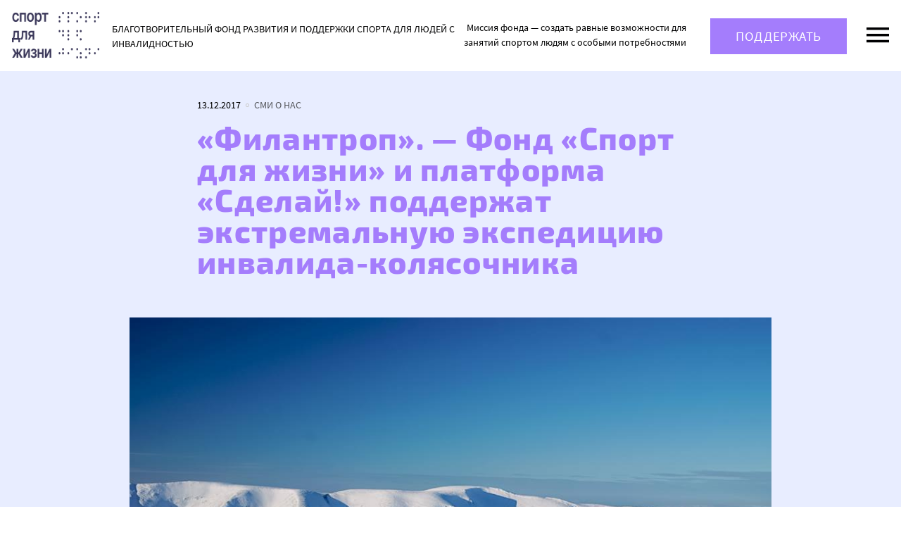

--- FILE ---
content_type: text/html; charset=UTF-8
request_url: https://sportforlife-fond.ru/filantrop-fond-sport-dlja-zhizni-i-platforma-sdelaj-podderzhat-jekstremalnuju-jekspediciju-invalida-koljasochnika/
body_size: 14733
content:
<!DOCTYPE html>
<html class="no-js" lang="ru-RU">
<head>
<meta charset="UTF-8">
<meta name="viewport" content="width=device-width, initial-scale=1">
<link rel="profile" href="http://gmpg.org/xfn/11">
<meta http-equiv="X-UA-Compatible" content="IE=edge" />
	
<div id="unisender-subscribe-form" data-url="https://cp.unisender.com/ru/v5/subscribe-form/view/64jpt3qt3w6eknh94mhrub9cuy7gnfuerkruo3ea" data-settings="6wrqodkqioa8gfypdhrk5u8pfgykodpewb9t8zqbducoqkag661fy" style="display: none"></div>
<script src="https://sf2df4j6wzf.s3.eu-central-1.amazonaws.com/popups/popup.js"></script>
<script>
  window.popupForSubscriptionsForm("https://apig.unisender.com");
</script>


<link type="text/css" media="all" href="https://sportforlife-fond.ru/wp-content/cache/bpminifycss/css/bpminifycss_e2c2f8a485b425617febefd711e8ece3.css" rel="stylesheet" /><title>&#171;Филантроп&#187;. &#8212; Фонд «Спорт для жизни» и платформа «Сделай!» поддержат экстремальную экспедицию инвалида-колясочника</title>

<meta name='robots' content='max-image-preview:large' />
	
	<link rel="icon" href="https://sportforlife-fond.ru/wp-content/uploads/2025/01/cropped-dark_logo-32x32.png" sizes="32x32" />
<link rel="icon" href="https://sportforlife-fond.ru/wp-content/uploads/2025/01/cropped-dark_logo-192x192.png" sizes="192x192" />
<link rel="apple-touch-icon" href="https://sportforlife-fond.ru/wp-content/uploads/2025/01/cropped-dark_logo-180x180.png" />
<meta name="msapplication-TileImage" content="https://sportforlife-fond.ru/wp-content/uploads/2025/01/cropped-dark_logo-270x270.png" />
<link rel='dns-prefetch' href='//cdn.mixplat.ru' />
<link rel='dns-prefetch' href='//widgets.mixplat.ru' />
<link rel='dns-prefetch' href='//fonts.googleapis.com' />
<link rel="alternate" type="application/rss+xml" title=" &raquo; Лента" href="https://sportforlife-fond.ru/feed/" />






<link rel='stylesheet' id='rdc-fonts-css' href='//fonts.googleapis.com/css?family=Open+Sans:300,400,400italic,700,700italic|Roboto+Condensed:400,700&#038;subset=latin,cyrillic' type='text/css' media='all' />

<link rel='stylesheet' id='wp-add-custom-css-css' href='https://sportforlife-fond.ru?display_custom_css=css&#038;ver=6.7.4' type='text/css' media='all' />
<script type="text/javascript" src="https://sportforlife-fond.ru/wp-includes/js/jquery/jquery.min.js?ver=3.7.1" id="jquery-core-js"></script>
<script type="text/javascript" src="https://sportforlife-fond.ru/wp-includes/js/jquery/jquery-migrate.min.js?ver=3.4.1" id="jquery-migrate-js"></script>
<script type="text/javascript" src="https://cdn.mixplat.ru/widget/v3/widget.js?ver=3.31.9.001" id="leyka-mixplat-widget-js"></script>
<script type="text/javascript" src="https://sportforlife-fond.ru/wp-content/plugins/leyka/gateways/mixplat/js/leyka.mixplat.js?ver=3.31.9.001" id="leyka-mixplat-js"></script>
<script type="text/javascript" async="async" src="https://widgets.mixplat.ru/lMonitor/303076/monitor.js?ver=3.31.9.001" id="leyka-mixplat-wloader-js"></script>
<link rel="https://api.w.org/" href="https://sportforlife-fond.ru/wp-json/" /><link rel="alternate" title="JSON" type="application/json" href="https://sportforlife-fond.ru/wp-json/wp/v2/posts/1313" /><link rel="EditURI" type="application/rsd+xml" title="RSD" href="https://sportforlife-fond.ru/xmlrpc.php?rsd" />
<meta name="generator" content="WordPress 6.7.4" />
<link rel="canonical" href="https://sportforlife-fond.ru/filantrop-fond-sport-dlja-zhizni-i-platforma-sdelaj-podderzhat-jekstremalnuju-jekspediciju-invalida-koljasochnika/" />
<link rel='shortlink' href='https://sportforlife-fond.ru/?p=1313' />
<link rel="alternate" title="oEmbed (JSON)" type="application/json+oembed" href="https://sportforlife-fond.ru/wp-json/oembed/1.0/embed?url=https%3A%2F%2Fsportforlife-fond.ru%2Ffilantrop-fond-sport-dlja-zhizni-i-platforma-sdelaj-podderzhat-jekstremalnuju-jekspediciju-invalida-koljasochnika%2F" />
<link rel="alternate" title="oEmbed (XML)" type="text/xml+oembed" href="https://sportforlife-fond.ru/wp-json/oembed/1.0/embed?url=https%3A%2F%2Fsportforlife-fond.ru%2Ffilantrop-fond-sport-dlja-zhizni-i-platforma-sdelaj-podderzhat-jekstremalnuju-jekspediciju-invalida-koljasochnika%2F&#038;format=xml" />
<script src="https://widgets.donation.ru/wloader/60b42b01-f71e-494e-89a0-9dfb9501d2da/wloader.js" async></script><link rel="alternate" type="application/rss+xml" title="" href="https://sportforlife-fond.ru/feed/" />

    <script>
        document.documentElement.classList.add("leyka-js");
    </script>
    
    <link rel="icon" href="https://sportforlife-fond.ru/wp-content/uploads/2025/01/cropped-dark_logo-32x32.png" sizes="32x32" />
<link rel="icon" href="https://sportforlife-fond.ru/wp-content/uploads/2025/01/cropped-dark_logo-192x192.png" sizes="192x192" />
<link rel="apple-touch-icon" href="https://sportforlife-fond.ru/wp-content/uploads/2025/01/cropped-dark_logo-180x180.png" />
<meta name="msapplication-TileImage" content="https://sportforlife-fond.ru/wp-content/uploads/2025/01/cropped-dark_logo-270x270.png" />
		
		</head>

<body id="top" class="post-template-default single single-post postid-1313 single-format-standard plot- logomod-image_text">
<svg xmlns="http://www.w3.org/2000/svg"><symbol id="icon-close" viewBox="0 0 14 14"><path d="M14 1.41L12.59 0 7 5.59 1.41 0 0 1.41 5.59 7 0 12.59 1.41 14 7 8.41 12.59 14 14 12.59 8.41 7 14 1.41z"/></symbol><symbol id="pic-knd" viewBox="0 0 35 34"><g fill="none" fill-rule="evenodd"><path d="M.708 25.664L27.801 3.599c.8.602 1.55 1.268 2.238 1.992L6.323 32.493a18.073 18.073 0 0 1-5.615-6.83z" fill-opacity=".5" fill="#ACACAC" fill-rule="nonzero"/><path d="M11.928.724l22.731 20.78a17.944 17.944 0 0 1-4.234 8.486L7.745 2.558c1.297-.779 2.7-1.399 4.183-1.834z" fill-opacity=".5" fill="#898989" fill-rule="nonzero"/><path d="M22.216 11.67a1.21 1.21 0 1 1-2.42 0 1.21 1.21 0 0 1 2.42 0z" fill="#7A7A7A" fill-rule="nonzero"/><path d="M17.187 2.818A14.97 14.97 0 0 1 27.816 7.22a14.954 14.954 0 0 1 4.404 10.624 14.954 14.954 0 0 1-4.404 10.624 14.97 14.97 0 0 1-10.628 4.403 14.97 14.97 0 0 1-10.629-4.403 14.954 14.954 0 0 1-4.404-10.624A14.954 14.954 0 0 1 6.559 7.22a14.97 14.97 0 0 1 10.628-4.403" stroke="#979797"/></g></symbol><symbol id="icon-down" viewBox="0 0 12 8"><path d="M1.41.58L6 5.17 10.59.58 12 2 6 8 0 2 1.41.58z"/></symbol><symbol id="icon-facebook" viewBox="0 0 15 32"><path d="M14.66 10.216H9.667V6.94c0-1.23.815-1.516 1.39-1.516h3.523V.019L9.727 0C4.341 0 3.115 4.032 3.115 6.612v3.604H0v5.57h3.115V31.55h6.552V15.786h4.421l.572-5.57z"/></symbol><symbol id="icon-instagram" viewBox="0 0 20 20"><path d="M5.8 0h8.4C17.4 0 20 2.6 20 5.8v8.4a5.8 5.8 0 0 1-5.8 5.8H5.8C2.6 20 0 17.4 0 14.2V5.8A5.8 5.8 0 0 1 5.8 0zm-.2 2A3.6 3.6 0 0 0 2 5.6v8.8C2 16.39 3.61 18 5.6 18h8.8a3.6 3.6 0 0 0 3.6-3.6V5.6C18 3.61 16.39 2 14.4 2H5.6zm9.65 1.5a1.25 1.25 0 1 1 0 2.5 1.25 1.25 0 0 1 0-2.5zM10 5a5 5 0 1 1 0 10 5 5 0 0 1 0-10zm0 2a3 3 0 1 0 0 6 3 3 0 0 0 0-6z"/></symbol><symbol id="icon-logo" viewBox="0 0 72 72"><path d="M48 24V0H24v24H0v24h24v24h24V48h24V24H48z"/></symbol><symbol id="icon-mail" viewBox="0 0 20 20"><path d="M2 8l8 5 8-5-8-5-8 5zm18 0v10a2 2 0 0 1-2 2H2a2 2 0 0 1-2-2V8c0-.73.39-1.36.97-1.71L10 .64l9.03 5.65c.58.35.97.98.97 1.71z"/></symbol><symbol id="icon-marker" viewBox="0 0 14 20"><path d="M7 9.5a2.5 2.5 0 1 1 0-5 2.5 2.5 0 0 1 0 5zM7 0a7 7 0 0 0-7 7c0 5.25 7 13 7 13s7-7.75 7-13a7 7 0 0 0-7-7z"/></symbol><symbol id="icon-menu" viewBox="0 0 32 22"><path d="M0 0h32v3.556H0V0zm0 8.889h32v3.555H0V8.89zm0 8.889h32v3.555H0v-3.555z"/></symbol><symbol id="icon-next" viewBox="0 0 15 24"><path d="M3 0L.17 2.83 9.34 12 .17 21.17 3 24l12-12L3 0z"/></symbol><symbol id="icon-ok" viewBox="0 0 19 32"><path d="M9.25 4.83a3.416 3.416 0 0 1 3.413 3.414c0 1.88-1.53 3.41-3.413 3.41a3.417 3.417 0 0 1-3.413-3.41A3.418 3.418 0 0 1 9.25 4.83zm0 11.654c4.547 0 8.243-3.696 8.243-8.24C17.493 3.698 13.797 0 9.25 0 4.705 0 1.008 3.698 1.008 8.244c0 4.544 3.697 8.24 8.242 8.24zm3.335 6.724a15.434 15.434 0 0 0 4.786-1.983 2.415 2.415 0 0 0 .757-3.33 2.413 2.413 0 0 0-3.33-.76 10.465 10.465 0 0 1-11.097 0 2.412 2.412 0 0 0-3.33.76 2.414 2.414 0 0 0 .757 3.33c1.49.935 3.108 1.6 4.786 1.983l-4.608 4.608a2.415 2.415 0 0 0 3.417 3.414l4.526-4.528 4.53 4.528c.942.943 2.47.943 3.414 0a2.413 2.413 0 0 0 0-3.414l-4.608-4.608z"/></symbol><symbol id="icon-prev" viewBox="0 0 15 25"><path d="M14.83 21.67L5.66 12.5l9.17-9.17L12 .5l-12 12 12 12 2.83-2.83z"/></symbol><symbol id="icon-search" viewBox="0 0 18 18"><path d="M11 0a6.5 6.5 0 0 0-6.5 6.5c0 1.61.59 3.09 1.56 4.23l-.27.27H5l-5 5 1.5 1.5 5-5v-.79l.27-.27C7.91 12.41 9.39 13 11 13a6.5 6.5 0 1 0 0-13zm0 2c2.5 0 4.5 2 4.5 4.5S13.5 11 11 11 6.5 9 6.5 6.5 8.5 2 11 2z"/></symbol><symbol id="icon-telegram" viewBox="0 0 32 27"><path d="M29.84.177L1.494 11.11c-1.935.777-1.923 1.856-.353 2.337l7.07 2.206 2.705 8.294c.329.907.166 1.267 1.12 1.267.735 0 1.061-.335 1.471-.735.26-.255 1.808-1.76 3.535-3.438l7.353 5.433c1.353.746 2.33.36 2.667-1.257L31.89 2.47c.494-1.981-.756-2.88-2.05-2.293zM9.32 15.147L25.255 5.092c.795-.482 1.525-.223.926.309l-13.644 12.31-.532 5.667-2.685-8.233z"/></symbol><symbol id="icon-twitter" viewBox="0 0 32 26"><path d="M31.528 3.033a12.87 12.87 0 0 1-3.715 1.018A6.48 6.48 0 0 0 30.657.472a12.948 12.948 0 0 1-4.107 1.57 6.468 6.468 0 0 0-11.021 5.9A18.366 18.366 0 0 1 2.194 1.184a6.435 6.435 0 0 0-.875 3.252A6.465 6.465 0 0 0 4.197 9.82a6.45 6.45 0 0 1-2.93-.81v.082a6.473 6.473 0 0 0 5.189 6.343 6.503 6.503 0 0 1-2.922.11 6.475 6.475 0 0 0 6.042 4.492 12.976 12.976 0 0 1-8.033 2.77c-.522 0-1.037-.031-1.543-.091a18.304 18.304 0 0 0 9.916 2.906c11.898 0 18.403-9.856 18.403-18.404 0-.28-.005-.56-.018-.838a13.1 13.1 0 0 0 3.227-3.347z"/></symbol><symbol id="icon-up" viewBox="0 0 12 8"><path d="M1.41 8L6 3.41 10.59 8 12 6.58l-6-6-6 6L1.41 8z"/></symbol><symbol id="icon-viber" viewBox="0 0 31 31"><g><path d="M28.046 22.425c-.943-.759-1.951-1.44-2.943-2.136-1.978-1.39-3.788-1.498-5.264.738-.829 1.255-1.99 1.31-3.203.76-3.345-1.518-5.928-3.855-7.44-7.255-.67-1.504-.661-2.852.905-3.916.829-.563 1.664-1.229 1.597-2.458-.087-1.603-3.98-6.96-5.516-7.526C5.546.398 4.912.413 4.266.631.66 1.843-.831 4.807.598 8.317c4.265 10.47 11.771 17.76 22.103 22.208.59.254 1.244.355 1.575.446 2.352.024 5.108-2.243 5.904-4.492.766-2.164-.854-3.023-2.134-4.054zM16.46 1.706c7.554 1.161 11.038 4.753 12 12.36.089.703-.173 1.76.83 1.78 1.047.02.795-1.021.804-1.725C30.182 6.956 23.934.314 16.679.07c-.547.079-1.68-.378-1.75.85-.048.827.906.69 1.532.787z"/><path d="M17.938 3.792c-.726-.088-1.685-.43-1.855.578-.177 1.058.892.95 1.579 1.104 4.665 1.043 6.289 2.741 7.057 7.369.112.674-.11 1.724 1.036 1.55.85-.13.543-1.03.614-1.555.037-4.443-3.77-8.487-8.43-9.046z"/><path d="M18.367 7.425c-.485.012-.961.064-1.14.582-.267.775.296.96.87 1.052 1.913.307 2.92 1.436 3.111 3.344.052.518.38.938.881.878.693-.082.756-.7.735-1.285.034-2.144-2.39-4.623-4.457-4.571z"/></g></symbol><symbol id="icon-vk" viewBox="0 0 32 21"><path d="M.005 1.527c-.219-1.336 6.241-.509 6.241-.509s3.75 9.417 5.228 9.417c1.478 0 .766-7.985.766-7.985s-1.833-.478-1.833-1.21C10.407.51 12.24 0 12.24 0h5.393c.646 0 .903 1.05.903 1.75v8.558h1.478s1.316-2.115 2.354-4.263c1.038-2.149 2.3-5.027 2.3-5.027h6.267s1.15.032 1.013.986c-.186 1.299-4.356 7.466-5.228 9.576-.657 1.59 2.76 3.744 4.215 6.045.945 1.493 1.013 3.245 1.013 3.245h-7.445l-3.723-4.327s-.766-.318-1.368.127c-.603.446-.63 1.337-.63 1.337v2.863h-5.83s-4.461-1.527-8.239-8.208C.936 5.982.224 2.863.005 1.527z"/></symbol><symbol id="icon-whatsup" viewBox="0 0 32 32"><path d="M16.172 0C7.579 0 .614 6.965.614 15.558c0 2.939.815 5.688 2.232 8.033L.038 31.938l8.614-2.758a15.49 15.49 0 0 0 7.52 1.935c8.592 0 15.557-6.965 15.557-15.557C31.73 6.965 24.764 0 16.172 0zm0 28.637c-2.657 0-5.131-.797-7.197-2.163l-5.026 1.61 1.633-4.858a13.009 13.009 0 0 1-2.49-7.668c0-7.213 5.867-13.08 13.08-13.08 7.212 0 13.08 5.867 13.08 13.08 0 7.212-5.868 13.08-13.08 13.08zm-3.65-19.514c-.251-.608-.444-.628-.834-.647a8.936 8.936 0 0 0-.436-.012c-.502 0-1.022.147-1.335.468-.382.39-1.335 1.304-1.335 3.18 0 1.877 1.367 3.69 1.557 3.944.19.255 2.665 4.161 6.515 5.757 3.005 1.244 3.897 1.133 4.583.983.997-.217 2.25-.952 2.568-1.842.317-.89.317-1.654.222-1.813-.095-.159-.35-.254-.73-.445-.382-.19-2.258-1.113-2.607-1.24-.35-.128-.673-.089-.942.283-.37.514-.728 1.041-1.023 1.354-.232.246-.606.28-.927.144-.422-.18-1.61-.594-3.067-1.893-1.133-1.01-1.899-2.259-2.121-2.64-.223-.382-.02-.61.152-.817.195-.237.376-.407.566-.63.19-.222.297-.341.425-.596.127-.254.041-.517-.054-.708-.096-.19-.86-2.066-1.176-2.83z"/></symbol><symbol id="icon-youtube" viewBox="0 0 24 24"><path d="M10 16.5v-9l6 4.5m4-7.6c-.6-.2-4.3-.4-8-.4s-7.4.19-8 .38C2.44 4.9 2 8.4 2 12c0 3.59.44 7.1 2 7.61.6.2 4.3.39 8 .39s7.4-.19 8-.39c1.56-.51 2-4.02 2-7.61 0-3.6-.44-7.09-2-7.6z"/></symbol></svg><a class="skip-link screen-reader-text" href="#content">Перейти к содержанию</a>


<header id="site_header" class="site-header">
	
	<div class="site-header-panel">
			
		<div class="site-panel-row">
        
			<div class="site-branding site-panel-cell">
<a href="https://sportforlife-fond.ru/" rel="home"
    class="site-logo">
    <div class="logo-complex">
        <div class="logo"><img width="153" height="66" src="https://sportforlife-fond.ru/wp-content/uploads/2025/01/cropped-logo_lil_dark_noback.png" class="site-logo-img" alt="" decoding="async" srcset="https://sportforlife-fond.ru/wp-content/uploads/2025/01/cropped-logo_lil_dark_noback.png 153w, https://sportforlife-fond.ru/wp-content/uploads/2025/01/cropped-logo_lil_dark_noback-150x66.png 150w" sizes="(max-width: 153px) 100vw, 153px" /></div>
        <div class="text">
            <h1 class="logo-name"></h1>
            <h2 class="logo-name">Благотворительный фонд развития и поддержки спорта для людей с инвалидностью</h2>
        </div>
    </div>
</a>
</div>
			
						<div class="site-details site-panel-cell">
				<div class="site-details-cell"><p>Миссия фонда &#8212; создать равные возможности для занятий спортом людям с особыми потребностями</p>
</div>
			</div>									
			
			<div class="trigger-button donate site-panel-cell hide-upto-medium">
				<a id="trigger_donate"  href="https://sportforlife-fond.ru/campaign/podderzhat-rabotu-fonda/">Поддержать</a>
			</div>
			
			<div class="trigger-button menu site-panel-cell">
				<a id="trigger_menu" href="https://sportforlife-fond.ru/sitemap">
					<svg class="svg-icon icon-menu">
	<use xlink:href="#icon-menu" />
</svg>
					
				</a>				
			</div>
			
		</div>
        	
	</div>
	

	<div class="nav-overlay"></div>
	<nav id="site_nav" class="site-nav">
		<div class="site-nav-title">
			
			<a href="https://sportforlife-fond.ru/" rel="home" class="snt-cell">
				<h1 class="logo-name"></h1>
				<h2 class="logo-name hide-upto-medium">Благотворительный фонд развития и поддержки спорта для людей с инвалидностью</h2>
			</a>
			
			<div id="trigger_menu_close" class="trigger-button close"><svg class="svg-icon icon-close">
	<use xlink:href="#icon-close" />
</svg>
</div>
		</div>
		<ul id="menu-glavnoe-menju" class="main-menu"><li id="menu-item-272" class="menu-item menu-item-type-custom menu-item-object-custom menu-item-home menu-item-272"><a href="http://sportforlife-fond.ru/">Главная</a><span class="submenu-trigger"><svg class="svg-icon icon-up">
	<use xlink:href="#icon-up" />
</svg>
<svg class="svg-icon icon-down">
	<use xlink:href="#icon-down" />
</svg>
</span></li>
<li id="menu-item-277" class="menu-item menu-item-type-custom menu-item-object-custom menu-item-has-children menu-item-277"><a href="http://sportforlife-fond.ru/projects/">Проекты</a><span class="submenu-trigger"><svg class="svg-icon icon-up">
	<use xlink:href="#icon-up" />
</svg>
<svg class="svg-icon icon-down">
	<use xlink:href="#icon-down" />
</svg>
</span>
<ul class="sub-menu">
	<li id="menu-item-4196" class="menu-item menu-item-type-custom menu-item-object-custom menu-item-4196"><a href="https://sportforlife-fond.ru/proekt-marafon-v-temnote/">Марафон в темноте</a><span class="submenu-trigger"><svg class="svg-icon icon-up">
	<use xlink:href="#icon-up" />
</svg>
<svg class="svg-icon icon-down">
	<use xlink:href="#icon-down" />
</svg>
</span></li>
	<li id="menu-item-4193" class="menu-item menu-item-type-custom menu-item-object-custom menu-item-4193"><a href="https://sportforlife-fond.ru/project/pomogaju-pobezhdat/">Помогаю побеждать</a><span class="submenu-trigger"><svg class="svg-icon icon-up">
	<use xlink:href="#icon-up" />
</svg>
<svg class="svg-icon icon-down">
	<use xlink:href="#icon-down" />
</svg>
</span></li>
</ul>
</li>
<li id="menu-item-468" class="menu-item menu-item-type-taxonomy menu-item-object-category menu-item-468"><a href="https://sportforlife-fond.ru/category/meroprijatija/">Мероприятия</a><span class="submenu-trigger"><svg class="svg-icon icon-up">
	<use xlink:href="#icon-up" />
</svg>
<svg class="svg-icon icon-down">
	<use xlink:href="#icon-down" />
</svg>
</span></li>
<li id="menu-item-7863" class="menu-item menu-item-type-custom menu-item-object-custom menu-item-7863"><a href="https://sportforlife-fond.ru/campaign/active/">Им нужна помощь</a><span class="submenu-trigger"><svg class="svg-icon icon-up">
	<use xlink:href="#icon-up" />
</svg>
<svg class="svg-icon icon-down">
	<use xlink:href="#icon-down" />
</svg>
</span></li>
<li id="menu-item-378" class="menu-item menu-item-type-post_type menu-item-object-page menu-item-has-children menu-item-378"><a href="https://sportforlife-fond.ru/o-nas-1/">О фонде</a><span class="submenu-trigger"><svg class="svg-icon icon-up">
	<use xlink:href="#icon-up" />
</svg>
<svg class="svg-icon icon-down">
	<use xlink:href="#icon-down" />
</svg>
</span>
<ul class="sub-menu">
	<li id="menu-item-275" class="menu-item menu-item-type-custom menu-item-object-custom menu-item-275"><a href="http://sportforlife-fond.ru/news/">Новости</a><span class="submenu-trigger"><svg class="svg-icon icon-up">
	<use xlink:href="#icon-up" />
</svg>
<svg class="svg-icon icon-down">
	<use xlink:href="#icon-down" />
</svg>
</span></li>
	<li id="menu-item-592" class="menu-item menu-item-type-post_type menu-item-object-page menu-item-592"><a href="https://sportforlife-fond.ru/o-nas-1/komanda/">Команда</a><span class="submenu-trigger"><svg class="svg-icon icon-up">
	<use xlink:href="#icon-up" />
</svg>
<svg class="svg-icon icon-down">
	<use xlink:href="#icon-down" />
</svg>
</span></li>
	<li id="menu-item-470" class="menu-item menu-item-type-custom menu-item-object-custom menu-item-470"><a href="http://sportforlife-fond.ru/partnery/">Партнеры</a><span class="submenu-trigger"><svg class="svg-icon icon-up">
	<use xlink:href="#icon-up" />
</svg>
<svg class="svg-icon icon-down">
	<use xlink:href="#icon-down" />
</svg>
</span></li>
	<li id="menu-item-8971" class="menu-item menu-item-type-taxonomy menu-item-object-category menu-item-8971"><a href="https://sportforlife-fond.ru/category/intervju-2/">Истории подопечных</a><span class="submenu-trigger"><svg class="svg-icon icon-up">
	<use xlink:href="#icon-up" />
</svg>
<svg class="svg-icon icon-down">
	<use xlink:href="#icon-down" />
</svg>
</span></li>
	<li id="menu-item-642" class="menu-item menu-item-type-taxonomy menu-item-object-category current-post-ancestor current-menu-parent current-post-parent menu-item-642"><a href="https://sportforlife-fond.ru/category/smi-onas/">Упоминания в СМИ</a><span class="submenu-trigger"><svg class="svg-icon icon-up">
	<use xlink:href="#icon-up" />
</svg>
<svg class="svg-icon icon-down">
	<use xlink:href="#icon-down" />
</svg>
</span></li>
	<li id="menu-item-593" class="menu-item menu-item-type-post_type menu-item-object-page menu-item-593"><a href="https://sportforlife-fond.ru/o-nas-1/popechitelskij-sovet/">Попечительский совет</a><span class="submenu-trigger"><svg class="svg-icon icon-up">
	<use xlink:href="#icon-up" />
</svg>
<svg class="svg-icon icon-down">
	<use xlink:href="#icon-down" />
</svg>
</span></li>
	<li id="menu-item-7676" class="menu-item menu-item-type-custom menu-item-object-custom menu-item-7676"><a href="https://sportforlife-fond.ru/dokumenty-fonda/">Документы фонда</a><span class="submenu-trigger"><svg class="svg-icon icon-up">
	<use xlink:href="#icon-up" />
</svg>
<svg class="svg-icon icon-down">
	<use xlink:href="#icon-down" />
</svg>
</span></li>
	<li id="menu-item-7690" class="menu-item menu-item-type-custom menu-item-object-custom menu-item-7690"><a href="https://sportforlife-fond.ru/rekvizity-fonda/">Реквизиты фонда</a><span class="submenu-trigger"><svg class="svg-icon icon-up">
	<use xlink:href="#icon-up" />
</svg>
<svg class="svg-icon icon-down">
	<use xlink:href="#icon-down" />
</svg>
</span></li>
	<li id="menu-item-7681" class="menu-item menu-item-type-custom menu-item-object-custom menu-item-7681"><a href="https://sportforlife-fond.ru/contacts/">Контакты</a><span class="submenu-trigger"><svg class="svg-icon icon-up">
	<use xlink:href="#icon-up" />
</svg>
<svg class="svg-icon icon-down">
	<use xlink:href="#icon-down" />
</svg>
</span></li>
	<li id="menu-item-276" class="menu-item menu-item-type-post_type menu-item-object-page menu-item-79 menu-item-276"><a href="https://sportforlife-fond.ru/reports/">Отчеты</a><span class="submenu-trigger"><svg class="svg-icon icon-up">
	<use xlink:href="#icon-up" />
</svg>
<svg class="svg-icon icon-down">
	<use xlink:href="#icon-down" />
</svg>
</span></li>
	<li id="menu-item-1399" class="menu-item menu-item-type-post_type menu-item-object-page menu-item-1399"><a href="https://sportforlife-fond.ru/video/">Видео</a><span class="submenu-trigger"><svg class="svg-icon icon-up">
	<use xlink:href="#icon-up" />
</svg>
<svg class="svg-icon icon-down">
	<use xlink:href="#icon-down" />
</svg>
</span></li>
</ul>
</li>
</ul>		<div class="search-holder">	<form method="get" class="searchform" action="https://sportforlife-fond.ru/" role="search">
		<svg class="svg-icon icon-search">
	<use xlink:href="#icon-search" />
</svg>
		<input type="search" class="search-field" name="s" value="" id="s"  placeholder="Найти" autocomplete="off">
        <span class="action">Нажмите Enter</span>		
	</form></div>
		
    <ul class="knd-social-links ">
    
        <li class="vk">
            <a href="https://vk.com/club150864931">
                <svg class="svg-icon"><use xlink:href="#icon-vk"></svg>
                <span>ВКонтакте</span>
            </a>
        </li>

    
        <li class="telegram">
            <a href="https://t.me/Fondsportforlife">
                <svg class="svg-icon"><use xlink:href="#icon-telegram"></svg>
                <span>Telegram</span>
            </a>
        </li>

    
        <li class="youtube">
            <a href="https://www.youtube.com/channel/UCeCVG25bKKDHUl-C8HrbsJg">
                <svg class="svg-icon"><use xlink:href="#icon-youtube"></svg>
                <span>YouTube</span>
            </a>
        </li>

        </ul>

    	</nav>		
</header>

<div id="site_content" class="site-content"><a name="#content"></a><div class="main-content single-post-section">

<div class="container">

    <header class="flex-row entry-header-single centered">
     
        <div class="flex-cell flex-md-8">
            <div class="entry-meta"><span class='date'>13.12.2017</span><span class="sep"></span><span class="category"><a href="https://sportforlife-fond.ru/category/smi-onas/" rel="tag">СМИ о нас</a></span></div>
            <h1 class="entry-title">&#171;Филантроп&#187;. &#8212; Фонд «Спорт для жизни» и платформа «Сделай!» поддержат экстремальную экспедицию инвалида-колясочника</h1>
            <div class="mobile-sharing hide-on-medium"><div class="social-likes-wrapper">
<div class="social-likes social-likes_visible social-likes_ready">

	<div title="Поделиться во Вконтакте" class="social-likes__widget social-likes__widget_vk">
		<a href="https://vk.com/share.php?url=https://sportforlife-fond.ru/filantrop-fond-sport-dlja-zhizni-i-platforma-sdelaj-podderzhat-jekstremalnuju-jekspediciju-invalida-koljasochnika/&title=" class="social-likes__button social-likes__button_vk" target="_blank" onClick="window.open('https://vk.com/share.php?url=https://sportforlife-fond.ru/filantrop-fond-sport-dlja-zhizni-i-platforma-sdelaj-podderzhat-jekstremalnuju-jekspediciju-invalida-koljasochnika/&title=','Поделиться во Вконтакте','top=320,left=325,width=650,height=430,status=no,scrollbars=no,menubar=no,tollbars=no');return false;">
			<svg class="svg-icon"><use xlink:href="#icon-vk" /></svg><span class="sh-text">Вконтакте</span>
		</a>
	</div>
	<div title="Поделиться ссылкой в Твиттере" class="social-likes__widget social-likes__widget_twitter">
		<a href="https://twitter.com/intent/tweet?url=https://sportforlife-fond.ru/filantrop-fond-sport-dlja-zhizni-i-platforma-sdelaj-podderzhat-jekstremalnuju-jekspediciju-invalida-koljasochnika/&text=" class="social-likes__button social-likes__button_twitter" target="_blank" onClick="window.open('https://twitter.com/intent/tweet?url=https://sportforlife-fond.ru/filantrop-fond-sport-dlja-zhizni-i-platforma-sdelaj-podderzhat-jekstremalnuju-jekspediciju-invalida-koljasochnika/&text=','Поделиться ссылкой в Твиттере','top=320,left=325,width=650,height=430,status=no,scrollbars=no,menubar=no,tollbars=no');return false;">
			<svg class="svg-icon"><use xlink:href="#icon-twitter" /></svg><span class="sh-text">Twitter</span>
		</a>
	</div>
	<div title="Поделиться ссылкой в Одноклассниках" class="social-likes__widget social-likes__widget_ok">
		<a href="http://connect.ok.ru/dk?st.cmd=WidgetSharePreview&service=odnoklassniki&st.shareUrl=https://sportforlife-fond.ru/filantrop-fond-sport-dlja-zhizni-i-platforma-sdelaj-podderzhat-jekstremalnuju-jekspediciju-invalida-koljasochnika/" class="social-likes__button social-likes__button_ok" target="_blank" onClick="window.open('http://connect.ok.ru/dk?st.cmd=WidgetSharePreview&service=odnoklassniki&st.shareUrl=https://sportforlife-fond.ru/filantrop-fond-sport-dlja-zhizni-i-platforma-sdelaj-podderzhat-jekstremalnuju-jekspediciju-invalida-koljasochnika/','Поделиться ссылкой в Одноклассниках','top=320,left=325,width=650,height=430,status=no,scrollbars=no,menubar=no,tollbars=no');return false;">
			<svg class="svg-icon"><use xlink:href="#icon-ok" /></svg><span class="sh-text">Одноклассники</span>
		</a>
	</div>
	<div title="Поделиться на Фейсбуке" class="social-likes__widget social-likes__widget_facebook">
		<a href="https://www.facebook.com/sharer/sharer.php?u=https://sportforlife-fond.ru/filantrop-fond-sport-dlja-zhizni-i-platforma-sdelaj-podderzhat-jekstremalnuju-jekspediciju-invalida-koljasochnika/" class="social-likes__button social-likes__button_facebook" target="_blank" onClick="window.open('https://www.facebook.com/sharer/sharer.php?u=https://sportforlife-fond.ru/filantrop-fond-sport-dlja-zhizni-i-platforma-sdelaj-podderzhat-jekstremalnuju-jekspediciju-invalida-koljasochnika/','Поделиться на Фейсбуке','top=320,left=325,width=650,height=430,status=no,scrollbars=no,menubar=no,tollbars=no');return false;">
			<svg class="svg-icon"><use xlink:href="#icon-facebook" /></svg><span class="sh-text">Facebook</span>
		</a>
	</div>

</div>
</div>
</div>
        </div>
        
       
    </header>
    
    <div class="flex-row entry-preview-single centered">
        
        <div class="flex-cell flex-md-10">
            <figure class="introimg-figure">
    <div class="introimg">
        <div class="tpl-pictured-bg" style="background-image: url(https://sportforlife-fond.ru/wp-content/uploads/2018/03/FOTO-ANDREJ-ZELENOV-FLAG-SPORT-DLYA-ZHIZNI.jpg);" ></div>
    </div>
			</figure>
        </div>
        
    </div>
    

    <div class="flex-row entry-content-single">
        
        <div class="flex-cell flex-md-1 hide-upto-medium"></div>
        
        <div class="flex-cell flex-md-1 single-sharing-col hide-upto-medium">
            <div id="knd_sharing" class="regular-sharing">
                <div class="social-likes-wrapper">
<div class="social-likes social-likes_visible social-likes_ready">

	<div title="Поделиться во Вконтакте" class="social-likes__widget social-likes__widget_vk">
		<a href="https://vk.com/share.php?url=https://sportforlife-fond.ru/filantrop-fond-sport-dlja-zhizni-i-platforma-sdelaj-podderzhat-jekstremalnuju-jekspediciju-invalida-koljasochnika/&title=" class="social-likes__button social-likes__button_vk" target="_blank" onClick="window.open('https://vk.com/share.php?url=https://sportforlife-fond.ru/filantrop-fond-sport-dlja-zhizni-i-platforma-sdelaj-podderzhat-jekstremalnuju-jekspediciju-invalida-koljasochnika/&title=','Поделиться во Вконтакте','top=320,left=325,width=650,height=430,status=no,scrollbars=no,menubar=no,tollbars=no');return false;">
			<svg class="svg-icon"><use xlink:href="#icon-vk" /></svg><span class="sh-text">Вконтакте</span>
		</a>
	</div>
	<div title="Поделиться ссылкой в Твиттере" class="social-likes__widget social-likes__widget_twitter">
		<a href="https://twitter.com/intent/tweet?url=https://sportforlife-fond.ru/filantrop-fond-sport-dlja-zhizni-i-platforma-sdelaj-podderzhat-jekstremalnuju-jekspediciju-invalida-koljasochnika/&text=" class="social-likes__button social-likes__button_twitter" target="_blank" onClick="window.open('https://twitter.com/intent/tweet?url=https://sportforlife-fond.ru/filantrop-fond-sport-dlja-zhizni-i-platforma-sdelaj-podderzhat-jekstremalnuju-jekspediciju-invalida-koljasochnika/&text=','Поделиться ссылкой в Твиттере','top=320,left=325,width=650,height=430,status=no,scrollbars=no,menubar=no,tollbars=no');return false;">
			<svg class="svg-icon"><use xlink:href="#icon-twitter" /></svg><span class="sh-text">Twitter</span>
		</a>
	</div>
	<div title="Поделиться ссылкой в Одноклассниках" class="social-likes__widget social-likes__widget_ok">
		<a href="http://connect.ok.ru/dk?st.cmd=WidgetSharePreview&service=odnoklassniki&st.shareUrl=https://sportforlife-fond.ru/filantrop-fond-sport-dlja-zhizni-i-platforma-sdelaj-podderzhat-jekstremalnuju-jekspediciju-invalida-koljasochnika/" class="social-likes__button social-likes__button_ok" target="_blank" onClick="window.open('http://connect.ok.ru/dk?st.cmd=WidgetSharePreview&service=odnoklassniki&st.shareUrl=https://sportforlife-fond.ru/filantrop-fond-sport-dlja-zhizni-i-platforma-sdelaj-podderzhat-jekstremalnuju-jekspediciju-invalida-koljasochnika/','Поделиться ссылкой в Одноклассниках','top=320,left=325,width=650,height=430,status=no,scrollbars=no,menubar=no,tollbars=no');return false;">
			<svg class="svg-icon"><use xlink:href="#icon-ok" /></svg><span class="sh-text">Одноклассники</span>
		</a>
	</div>
	<div title="Поделиться на Фейсбуке" class="social-likes__widget social-likes__widget_facebook">
		<a href="https://www.facebook.com/sharer/sharer.php?u=https://sportforlife-fond.ru/filantrop-fond-sport-dlja-zhizni-i-platforma-sdelaj-podderzhat-jekstremalnuju-jekspediciju-invalida-koljasochnika/" class="social-likes__button social-likes__button_facebook" target="_blank" onClick="window.open('https://www.facebook.com/sharer/sharer.php?u=https://sportforlife-fond.ru/filantrop-fond-sport-dlja-zhizni-i-platforma-sdelaj-podderzhat-jekstremalnuju-jekspediciju-invalida-koljasochnika/','Поделиться на Фейсбуке','top=320,left=325,width=650,height=430,status=no,scrollbars=no,menubar=no,tollbars=no');return false;">
			<svg class="svg-icon"><use xlink:href="#icon-facebook" /></svg><span class="sh-text">Facebook</span>
		</a>
	</div>

</div>
</div>
            </div>
        </div>

    	<main class="flex-cell flex-md-8">					
    		
            <div class="entry-lead">
                                
                </div>
    		<div class="entry-content the-content">
                <p>30-летний Андрей Зеленов из Мурманска, студент РГУФКСМиТ (Российский государственный университет физкультуры, спорта, молодежи и туризма), отправится в сложную экспедицию от Белого моря до Хибин. Инклюзивное путешествие по Кольскому полуострову в суровых климатических и географических условиях начнется в феврале 2018 года. Команда из 8 человек пройдет этот путь на снегоходах, 600 км за 6 дней. Аналогов такой экспедиции в России еще не было.</p>
<p>Андрей Зеленов создал <a href="https://sdelai.org/ru/acts/770">Поступок</a> на фандрайзинговой <a href="https://sdelai.org/ru">платформе «Сделай!»</a> с целью собрать средства на реализацию проекта, а также рассказать обществу о важности вовлечения человека с инвалидностью в активную жизнь. «Я знаю по собственному опыту: пока люди с ограниченными возможностями здоровья с трудом воспринимаются обществом как способные ставить перед собой сложные цели и достигать их. Но мнение о беспомощности людей с инвалидностью – это стереотипы!» — заявляет <strong>Андрей Зеленов</strong>.</p>
<p><img fetchpriority="high" decoding="async" class="alignnone size-medium wp-image-58735" src="http://philanthropy.ru/content/uploads/2017/12/foto-malen-k-snegohody-andrej-zelenov-9-400x267.jpg" sizes="(max-width: 400px) 99vw, 400px" srcset="http://philanthropy.ru/content/uploads/2017/12/foto-malen-k-snegohody-andrej-zelenov-9-400x267.jpg 400w, http://philanthropy.ru/content/uploads/2017/12/foto-malen-k-snegohody-andrej-zelenov-9-768x512.jpg 768w, http://philanthropy.ru/content/uploads/2017/12/foto-malen-k-snegohody-andrej-zelenov-9-600x400.jpg 600w, http://philanthropy.ru/content/uploads/2017/12/foto-malen-k-snegohody-andrej-zelenov-9-1024x682.jpg 1024w, http://philanthropy.ru/content/uploads/2017/12/foto-malen-k-snegohody-andrej-zelenov-9.jpg 1280w" alt="" width="400" height="267" data-attachment-id="58735" data-permalink="http://philanthropy.ru/novosti-organizatsij/2017/12/13/58734/attachment/foto-malen-k-snegohody-andrej-zelenov-9/" data-orig-file="http://philanthropy.ru/content/uploads/2017/12/foto-malen-k-snegohody-andrej-zelenov-9.jpg" data-orig-size="1280,853" data-comments-opened="1" data-image-meta="{&quot;aperture&quot;:&quot;0&quot;,&quot;credit&quot;:&quot;&quot;,&quot;camera&quot;:&quot;&quot;,&quot;caption&quot;:&quot;&quot;,&quot;created_timestamp&quot;:&quot;0&quot;,&quot;copyright&quot;:&quot;&quot;,&quot;focal_length&quot;:&quot;0&quot;,&quot;iso&quot;:&quot;0&quot;,&quot;shutter_speed&quot;:&quot;0&quot;,&quot;title&quot;:&quot;&quot;,&quot;orientation&quot;:&quot;0&quot;}" data-image-title="ФОТО маленьк снегоходы АНДРЕЙ ЗЕЛЕНОВ 9" data-image-description="" data-medium-file="http://philanthropy.ru/content/uploads/2017/12/foto-malen-k-snegohody-andrej-zelenov-9-400x267.jpg" data-large-file="http://philanthropy.ru/content/uploads/2017/12/foto-malen-k-snegohody-andrej-zelenov-9-600x400.jpg" /></p>
<p>Проект Андрея Зеленова поддержал благотворительный фонд «Спорт для жизни», став информационным партнером акции. Фонд делает столь же эксклюзивную работу – вовлекает в спорт людей с инвалидностью, и эта общность интересов объединила фонд и проект. «Активность человека с инвалидностью, его участие в том числе в спорте, в подобных путешествиях, в туризме, любая подобная инклюзия – это новые цели, новые победы, — отмечает директор <a href="http://sportforlife-fond.ru/">фонда «Спорт для жизни»</a> <strong>Анастасия Плетминцева</strong>. – Для нас важно поддержать Андрея и его инициативу. И власть, и общество, и все мы должны понимать: нет людей с ограничениями, возможности каждого из нас безграничны! Просто нужно в чем-то поддержать, помочь. И задача каждого из нас – быть более толерантным, а еще – более свободным от стереотипов и косности мышления. Мы убеждены, что экспедиция Андрея Зеленова еще раз напомнит обществу: человек с инвалидностью имеет и силу, и волю, и мужество, и не должен сидеть в четырех стенах, а имеет право достигать большего и дышать полной грудью, радуясь жизни. Наш фонд планирует развивать в том числе направление инклюзивного спортивного туризма, и экспедиция Андрея покажет: люди с инвалидностью могут отправляться даже в такие сложные путешествия!».</p>
<p>«Моя экспедиция – это способ еще раз доказать: человек с особенностями здоровья может очень многое! Мы – такие же, как вы! Данный проект имеет социальную направленность: мы хотим развеять мифы о людях с инвалидностью и стремимся популяризировать инклюзивный туризм в России», — говорит автор проекта. В ходе маршрута команда будет снимать видеосюжеты, на основе которых позже будет создан документальный фильм об экспедиции. Предыдущая лента «Веду я лодку» о путешествии Андрея Зеленова на Терский берег Белого моря стала победителем международных кинофестивалей: «Северный характер» в номинации «Очерк», 2016 год, и фестиваль «Молодая Арктика» в номинации «За северный характер», 2017 год.</p>
<p>«Мы рады, что спортивный фандрайзинг становится все более популярной идеей в обществе, — отмечает <strong>Иван Старостин</strong>, соорганизатор и идеолог платформы «Сделай!». – Крайне важно, что возможности помогать себе и другим и поддерживать российскую благотворительность имеет теперь каждый. Идея Андрея Зеленова продемонстрировать возможности человека с инвалидностью близка нам. Платформа «Сделай!» — для вот таких активных, инициативных и смелых людей, готовых бросить вызов и себе, и окружающим, продемонстрировать свои возможности, не стесняясь заявить о себе – и при этом делать добрые дела и помогать обществу словом и делом. Надеемся, пример Андрея Зеленова и активная поддержка его со стороны фонда «Спорт для жизни» станут новым шагом на пути к развитию инклюзии и доступной среды, взаимного уважения в нашем обществе».</p>
<p><img decoding="async" class="alignnone size-medium wp-image-56459" src="http://philanthropy.ru/content/uploads/2017/10/logo-sdelaj-2-dlya-relizov-odnim-slovom-400x101.jpg" sizes="(max-width: 400px) 99vw, 400px" srcset="http://philanthropy.ru/content/uploads/2017/10/logo-sdelaj-2-dlya-relizov-odnim-slovom-400x101.jpg 400w, http://philanthropy.ru/content/uploads/2017/10/logo-sdelaj-2-dlya-relizov-odnim-slovom-768x194.jpg 768w, http://philanthropy.ru/content/uploads/2017/10/logo-sdelaj-2-dlya-relizov-odnim-slovom-600x152.jpg 600w, http://philanthropy.ru/content/uploads/2017/10/logo-sdelaj-2-dlya-relizov-odnim-slovom-1024x259.jpg 1024w, http://philanthropy.ru/content/uploads/2017/10/logo-sdelaj-2-dlya-relizov-odnim-slovom.jpg 1388w" alt="" width="400" height="101" data-attachment-id="56459" data-permalink="http://philanthropy.ru/novosti-organizatsij/2017/10/30/56456/attachment/logo-sdelaj-2-dlya-relizov-odnim-slovom-2/" data-orig-file="http://philanthropy.ru/content/uploads/2017/10/logo-sdelaj-2-dlya-relizov-odnim-slovom.jpg" data-orig-size="1388,351" data-comments-opened="1" data-image-meta="{&quot;aperture&quot;:&quot;0&quot;,&quot;credit&quot;:&quot;&quot;,&quot;camera&quot;:&quot;&quot;,&quot;caption&quot;:&quot;&quot;,&quot;created_timestamp&quot;:&quot;0&quot;,&quot;copyright&quot;:&quot;&quot;,&quot;focal_length&quot;:&quot;0&quot;,&quot;iso&quot;:&quot;0&quot;,&quot;shutter_speed&quot;:&quot;0&quot;,&quot;title&quot;:&quot;&quot;,&quot;orientation&quot;:&quot;1&quot;}" data-image-title="ЛОГО СДЕЛАЙ 2 ДЛЯ РЕЛИЗОВ ОДНИМ СЛОВОМ" data-image-description="" data-medium-file="http://philanthropy.ru/content/uploads/2017/10/logo-sdelaj-2-dlya-relizov-odnim-slovom-400x101.jpg" data-large-file="http://philanthropy.ru/content/uploads/2017/10/logo-sdelaj-2-dlya-relizov-odnim-slovom-600x152.jpg" /><img decoding="async" class="alignnone size-medium wp-image-56210" src="http://philanthropy.ru/content/uploads/2017/10/logo-2-sport_for_life_logo-ru-400x239.jpg" sizes="(max-width: 400px) 99vw, 400px" srcset="http://philanthropy.ru/content/uploads/2017/10/logo-2-sport_for_life_logo-ru-400x239.jpg 400w, http://philanthropy.ru/content/uploads/2017/10/logo-2-sport_for_life_logo-ru-768x459.jpg 768w, http://philanthropy.ru/content/uploads/2017/10/logo-2-sport_for_life_logo-ru-600x359.jpg 600w, http://philanthropy.ru/content/uploads/2017/10/logo-2-sport_for_life_logo-ru-1024x613.jpg 1024w, http://philanthropy.ru/content/uploads/2017/10/logo-2-sport_for_life_logo-ru.jpg 1563w" alt="" width="400" height="239" data-attachment-id="56210" data-permalink="http://philanthropy.ru/novosti-organizatsij/2017/10/24/56202/attachment/logo-2-sport_for_life_logo-ru-3/" data-orig-file="http://philanthropy.ru/content/uploads/2017/10/logo-2-sport_for_life_logo-ru.jpg" data-orig-size="1563,935" data-comments-opened="1" data-image-meta="{&quot;aperture&quot;:&quot;0&quot;,&quot;credit&quot;:&quot;&quot;,&quot;camera&quot;:&quot;&quot;,&quot;caption&quot;:&quot;&quot;,&quot;created_timestamp&quot;:&quot;0&quot;,&quot;copyright&quot;:&quot;&quot;,&quot;focal_length&quot;:&quot;0&quot;,&quot;iso&quot;:&quot;0&quot;,&quot;shutter_speed&quot;:&quot;0&quot;,&quot;title&quot;:&quot;&quot;,&quot;orientation&quot;:&quot;0&quot;}" data-image-title="ЛОГО 2 sport_for_life_logo-ru" data-image-description="" data-medium-file="http://philanthropy.ru/content/uploads/2017/10/logo-2-sport_for_life_logo-ru-400x239.jpg" data-large-file="http://philanthropy.ru/content/uploads/2017/10/logo-2-sport_for_life_logo-ru-600x359.jpg" /></p>
<p>&nbsp;</p>
<p>ИСТОЧНИК: http://philanthropy.ru/novosti-organizatsij/2017/12/13/58734/</p>
<p>&nbsp;</p>
            </div>
            
            

            <section class="addon related-card-holder">

    <h3 class="related-title">Еще по теме</h3>

    <div class="related-cards-loop">
	<a href="https://sportforlife-fond.ru/zhurnal-o-blagotvoritelnossti-olimpijskij-chempion-aleksej-jagudin-podderzhal-zabeg-5-gorodov-fonda-sport-dlja-zhizni-v-moskve/" class="entry-link">Журнал о благотворительноссти: Олимпийский чемпион Алексей Ягудин поддержал забег «5 городов» фонда «Спорт для Жизни» в Москве</h4></a>
<a href="https://sportforlife-fond.ru/asi-bezhim-vmeste-s-robosobakoj-na-zabege-5-gorodov-fonda-sport-dlja-zhizni-v-moskve/" class="entry-link">АСИ: Алексей Ягудин поддержал инклюзивный забег «5 городов» в Москве</h4></a>
<a href="https://sportforlife-fond.ru/asi-trening-po-obucheniju-volonterov-liderov-dlja-nezrjachih-begunov/" class="entry-link">АСИ: Тренинг по обучению волонтеров-лидеров для незрячих бегунов</h4></a>
<a href="https://sportforlife-fond.ru/asi-trening-po-obucheniju-volonterov-liderov-dlja-nezrjachih-begunov-2/" class="entry-link">АСИ: Тренинг по обучению волонтеров-лидеров для незрячих бегунов</h4></a>
<a href="https://sportforlife-fond.ru/zhurnal-o-blagotvoritelnosti-fond-sport-dlja-zhizni-priglashaet-zhitelej-kazani-na-trening-po-podgotovke-volonterov-dlja-nezrjachih-begunov/" class="entry-link">Журнал о благотворительности: Фонд «Спорт для Жизни» приглашает жителей Казани на тренинг по подготовке волонтеров для незрячих бегунов</h4></a>
</div>

</section>
    	</main>
    	
        <div class="flex-cell flex-md-2 hide-upto-medium"></div>
            
    </div>

</div><!-- .container -->
</div><!-- .main-content -->

<div class="knd-signle-after-content">

                
</div>


</div><!--  #site_content -->

<div id="bottom_bar" class="bottom-bar">
    <div class="container">
        <div class="flex-row align-bottom bottom-branding">
            <div class="flex-cell flex-md-5">
                <h1 class="logo-name"></h1>
                <h2 class="logo-name">Благотворительный фонд развития и поддержки спорта для людей с инвалидностью</h2>
            </div>

            <div class="flex-cell flex-md-7 links-right">
            
    <ul class="knd-social-links ">
    
        <li class="vk">
            <a href="https://vk.com/club150864931">
                <svg class="svg-icon"><use xlink:href="#icon-vk"></svg>
                <span>ВКонтакте</span>
            </a>
        </li>

    
        <li class="telegram">
            <a href="https://t.me/Fondsportforlife">
                <svg class="svg-icon"><use xlink:href="#icon-telegram"></svg>
                <span>Telegram</span>
            </a>
        </li>

    
        <li class="youtube">
            <a href="https://www.youtube.com/channel/UCeCVG25bKKDHUl-C8HrbsJg">
                <svg class="svg-icon"><use xlink:href="#icon-youtube"></svg>
                <span>YouTube</span>
            </a>
        </li>

        </ul>

                </div>

        </div>
    </div>
</div>

<footer class="site-footer"><div class="container">		
	
	<div class="widget-area"><div id="block-36" class="widget-bottom widget_block">
<div class="wp-block-columns is-layout-flex wp-container-core-columns-is-layout-1 wp-block-columns-is-layout-flex">
<div class="wp-block-column is-layout-flow wp-block-column-is-layout-flow" style="flex-basis:100%">
<figure class="wp-block-image size-full"><a href="https://sportforlife-fond.ru/"><img loading="lazy" decoding="async" width="87" height="36" src="https://sportforlife-fond.ru/wp-content/uploads/2023/11/Sloj-2-1.png" alt="" class="wp-image-14412"/></a></figure>



<figure class="wp-block-image size-full"><a href="https://t.me/Fondsportforlife"><img loading="lazy" decoding="async" width="33" height="34" src="https://sportforlife-fond.ru/wp-content/uploads/2023/11/telegram-1.png" alt="" class="wp-image-14404"/></a></figure>



<figure class="wp-block-image size-full"><a href="https://vk.com/fondsportforlife"><img loading="lazy" decoding="async" width="33" height="33" src="https://sportforlife-fond.ru/wp-content/uploads/2023/11/vk.png" alt="" class="wp-image-14398"/></a></figure>
</div>
</div>
</div><div id="nav_menu-10" class="widget-bottom widget_nav_menu"><div class="menu-bez-nazvanija-container"><ul id="menu-bez-nazvanija" class="menu"><li id="menu-item-1406" class="menu-item menu-item-type-post_type menu-item-object-page menu-item-1406"><a href="https://sportforlife-fond.ru/o-nas-1/popechitelskij-sovet/">Попечительский совет</a></li>
<li id="menu-item-14408" class="menu-item menu-item-type-custom menu-item-object-custom menu-item-14408"><a href="https://sportforlife-fond.ru/dokumenty-fonda/">Уставные документы</a></li>
<li id="menu-item-1405" class="menu-item menu-item-type-post_type menu-item-object-page menu-item-1405"><a href="https://sportforlife-fond.ru/o-nas-1/komanda/">Команда</a></li>
</ul></div></div><div id="text-18" class="widget-bottom widget_text">			<div class="textwidget"><p><a href="https://sportforlife-fond.ru/donation-service-terms/">Условия сервиса сбора пожертвований</a></p>
<p><a href="https://sportforlife-fond.ru/personal-data-usage-terms/">Политика обработки персональных данных на сайте</a></p>
<p><a href="https://sportforlife-fond.ru/contacts/">Контакты</a></p>
</div>
		</div></div>
    
	<div class="hr"></div>
    
	<div class="flex-row footer-credits align-center">
		
		<div class="flex-cell flex-mf-8  flex-md-6">		
				
			<div class="copy">
					
				<p>Все материалы сайта доступны по лицензии <a href="http://creativecommons.org/licenses/by-sa/3.0/" target="_blank">Creative Commons СС-BY-SA 3.0</a></p>
			</div>
			
		</div>
		
		<div class="flex-cell flex-mf-4 flex-md-6">
			<div class="knd-brand">
                <a title="Проект Кандинский" href="https://knd.te-st.ru/" target="_blank">
				<div class="support">Работает на Кандинском</div>
				<div class="knd-banner"><svg class="knd-icon pic-knd"><use xlink:href="#pic-knd" /></svg></div>
				</a>
			</div>			
		</div>

	</div>
	
	
</div></footer>

<script>	
	jQuery(document).ready(function($){		
		if ('speechSynthesis' in window) {
			var speech_voices = window.speechSynthesis.getVoices(),
				utterance  = new SpeechSynthesisUtterance();
				
				function set_speach_options() {
					speech_voices = window.speechSynthesis.getVoices();
					utterance.text = "I can't lie to you about your chances, but... you have my sympathies.";
					utterance.lang = 'en-GB'; 
					utterance.volume = 0.9;
					utterance.rate = 0.9;
					utterance.pitch = 0.8;
					utterance.voice = speech_voices.filter(function(voice) { return voice.name == 'Google UK English Male'; })[0];
				}
								
				window.speechSynthesis.onvoiceschanged = function() {				
					set_speach_options();
				};
								
				$('#wp-admin-bar-wp-logo').on('click', function(e){
					
					if (!utterance.voice || utterance.voice.name != 'Google UK English Male') {
						set_speach_options();
					}
					speechSynthesis.speak(utterance);
				});
		}			
	});
</script>

<script type="text/javascript" src="https://sportforlife-fond.ru/wp-content/plugins/leyka/js/jquery.easyModal.min.js?ver=3.31.9" id="leyka-modal-js"></script>
<script type="text/javascript" id="leyka-public-js-extra">
/* <![CDATA[ */
var leyka = {"ajaxurl":"https:\/\/sportforlife-fond.ru\/wp-admin\/admin-ajax.php","homeurl":"https:\/\/sportforlife-fond.ru\/","plugin_url":"https:\/\/sportforlife-fond.ru\/wp-content\/plugins\/leyka\/","gtm_ga_eec_available":"0","correct_donation_amount_required_msg":"\u0423\u043a\u0430\u0436\u0438\u0442\u0435 \u0441\u0443\u043c\u043c\u0443","donation_amount_too_great_msg":"\u0423\u043a\u0430\u0437\u0430\u043d\u043d\u044b\u0439 \u0440\u0430\u0437\u043c\u0435\u0440 \u0441\u043b\u0438\u0448\u043a\u043e\u043c \u0432\u0435\u043b\u0438\u043a (\u0434\u043e\u043f\u0443\u0441\u0442\u0438\u043c\u043e \u043c\u0430\u043a\u0441\u0438\u043c\u0443\u043c %s)","donation_amount_too_small_msg":"\u0423\u043a\u0430\u0437\u0430\u043d\u043d\u044b\u0439 \u0440\u0430\u0437\u043c\u0435\u0440 \u0441\u043b\u0438\u0448\u043a\u043e\u043c \u043c\u0430\u043b (\u0434\u043e\u043f\u0443\u0441\u0442\u0438\u043c\u043e \u043c\u0438\u043d\u0438\u043c\u0443\u043c %s)","amount_incorrect_msg":"\u0423\u043a\u0430\u0436\u0438\u0442\u0435 \u0441\u0443\u043c\u043c\u0443 \u043e\u0442 %s \u0434\u043e %s <span class=\"curr-mark\">%s<\/span>","donor_name_required_msg":"\u0423\u043a\u0430\u0436\u0438\u0442\u0435 \u0432\u0430\u0448\u0435 \u0438\u043c\u044f","oferta_agreement_required_msg":"\u041d\u0435\u043e\u0431\u0445\u043e\u0434\u0438\u043c\u043e \u0432\u0430\u0448\u0435 \u0441\u043e\u0433\u043b\u0430\u0441\u0438\u0435","checkbox_check_required_msg":"\u041d\u0435\u043e\u0431\u0445\u043e\u0434\u0438\u043c\u043e \u0432\u0430\u0448\u0435 \u0441\u043e\u0433\u043b\u0430\u0441\u0438\u0435","text_required_msg":"\u0417\u0430\u043f\u043e\u043b\u043d\u0438\u0442\u0435 \u044d\u0442\u043e \u043f\u043e\u043b\u0435","email_required_msg":"\u0423\u043a\u0430\u0436\u0438\u0442\u0435 email","email_invalid_msg":"\u0423\u043a\u0430\u0436\u0438\u0442\u0435 email \u0432 \u0444\u043e\u0440\u043c\u0430\u0442\u0435 your@email.com","must_not_be_email_msg":"\u0412 \u044d\u0442\u043e\u043c \u043f\u043e\u043b\u0435 \u043d\u0435 \u043d\u0443\u0436\u043d\u043e \u0443\u043a\u0430\u0437\u044b\u0432\u0430\u0442\u044c email","value_too_long_msg":"\u0423\u043a\u0430\u0437\u0430\u043d\u043e \u0441\u043b\u0438\u0448\u043a\u043e\u043c \u0434\u043b\u0438\u043d\u043d\u043e\u0435 \u0437\u043d\u0430\u0447\u0435\u043d\u0438\u0435","error_while_unsibscribe_msg":"\u041e\u0448\u0438\u0431\u043a\u0430 \u043f\u0440\u0438 \u0437\u0430\u043f\u0440\u043e\u0441\u0435 \u043d\u0430 \u043e\u0442\u043c\u0435\u043d\u0443 \u0440\u0435\u043a\u0443\u0440\u0440\u0435\u043d\u0442\u043d\u043e\u0439 \u043f\u043e\u0434\u043f\u0438\u0441\u043a\u0438","default_error_msg":"\u041e\u0448\u0438\u0431\u043a\u0430","ajax_wrong_server_response":"\u041e\u0448\u0438\u0431\u043a\u0430 \u0432 \u043e\u0442\u0432\u0435\u0442\u0435 \u0441\u0435\u0440\u0432\u0435\u0440\u0430. \u041f\u043e\u0436\u0430\u043b\u0443\u0439\u0441\u0442\u0430, \u0441\u043e\u043e\u0431\u0449\u0438\u0442\u0435 \u043e\u0431 \u044d\u0442\u043e\u043c \u0442\u0435\u0445\u043d\u0438\u0447\u0435\u0441\u043a\u043e\u0439 \u043f\u043e\u0434\u0434\u0435\u0440\u0436\u043a\u0435 \u044d\u0442\u043e\u0433\u043e \u0441\u0430\u0439\u0442\u0430.","cp_not_set_up":"\u041e\u0448\u0438\u0431\u043a\u0430 \u0432 \u043d\u0430\u0441\u0442\u0440\u043e\u0439\u043a\u0430\u0445 CloudPayments. \u041f\u043e\u0436\u0430\u043b\u0443\u0439\u0441\u0442\u0430, \u0441\u043e\u043e\u0431\u0449\u0438\u0442\u0435 \u043e\u0431 \u044d\u0442\u043e\u043c \u0442\u0435\u0445\u043d\u0438\u0447\u0435\u0441\u043a\u043e\u0439 \u043f\u043e\u0434\u0434\u0435\u0440\u0436\u043a\u0435 \u044d\u0442\u043e\u0433\u043e \u0441\u0430\u0439\u0442\u0430.","cp_donation_failure_reasons":{"User has cancelled":"\u041f\u043b\u0430\u0442\u0451\u0436 \u043e\u0442\u043c\u0435\u043d\u0451\u043d"},"phone_invalid":"\u041f\u043e\u0436\u0430\u043b\u0443\u0439\u0441\u0442\u0430, \u0432\u0432\u0435\u0434\u0438\u0442\u0435 \u043d\u043e\u043c\u0435\u0440 \u0442\u0435\u043b\u0435\u0444\u043e\u043d\u0430 \u0432 \u0444\u043e\u0440\u043c\u0430\u0442\u0435 7\u0445\u0445\u0445\u0445\u0445\u0445\u0445\u0445\u0445\u0445","payselection_not_set_up":"Error in Payselection settings. Please report to the website tech support.","payselection_error":"Payselection Error: ","payselection_widget_errors":{"PAY_WIDGET:CREATE_INVALID_PARAMS":"Parameter error","PAY_WIDGET:CREATE_BAD_REQUEST_ERROR":"System error","PAY_WIDGET:CREATE_NETWORK_ERROR":"Network error","PAY_WIDGET:TRANSACTION_FAIL":"Transaction error","PAY_WIDGET:CLOSE_COMMON_ERROR":"Close after an error","PAY_WIDGET:CLOSE_BEFORE_PAY":"Payment not completed","PAY_WIDGET:CLOSE_AFTER_FAIL":"Close after fail","PAY_WIDGET:CLOSE_AFTER_SUCCESS":"Close after success"}};
/* ]]> */
</script>
<script type="text/javascript" src="https://sportforlife-fond.ru/wp-content/plugins/leyka/js/public.js?ver=3.31.9" id="leyka-public-js"></script>
<script type="text/javascript" id="frl-front-js-extra">
/* <![CDATA[ */
var frontend = {"ajaxurl":"https:\/\/sportforlife-fond.ru\/wp-admin\/admin-ajax.php"};
/* ]]> */
</script>
<script type="text/javascript" src="https://sportforlife-fond.ru/wp-content/themes/kandinsky-master/assets/rev/bundle-8e494c3d9f.js" id="frl-front-js"></script>

<script src="https://widgets.donation.ru/wloader/60b42b01-f71e-494e-89a0-9dfb9501d2da/wloader.js" async></script>


</body>
</html>

--- FILE ---
content_type: text/css
request_url: https://sportforlife-fond.ru/wp-content/cache/bpminifycss/css/bpminifycss_e2c2f8a485b425617febefd711e8ece3.css
body_size: 56482
content:
@charset "UTF-8";@import url("https://fonts.googleapis.com/css?family=Roboto:300,400,500,700,900&subset=cyrillic");@import url("https://fonts.googleapis.com/css?family=Roboto:300,400,500,700,900&subset=cyrillic");:root{--knd-color-main:#a47dfc;--knd-color-main-dark:#9370e2;--knd-color-second:#a32030;--knd-color-second-dark:#921c2b;--knd-color-third:#0d8545;--knd-color-third-dark:#0b773e;--knd-text1-color:#fff;--knd-text2-color:#4494bb;--knd-text2-color-dark:#2f6782;--knd-text3-color:#4494bb;--knd-text3-color-dark:#2f6782;--knd-page-bg-color:#fff;--knd-page-bg-color-dark:#ccc;--knd-page-text-color:#000001;--knd-page-text-color-light:#333}img:is([sizes="auto" i],[sizes^="auto," i]){contain-intrinsic-size:3000px 1500px}
@charset "UTF-8";.wp-block-archives{box-sizing:border-box}.wp-block-archives-dropdown label{display:block}.wp-block-avatar{line-height:0}.wp-block-avatar,.wp-block-avatar img{box-sizing:border-box}.wp-block-avatar.aligncenter{text-align:center}.wp-block-audio{box-sizing:border-box}.wp-block-audio :where(figcaption){margin-bottom:1em;margin-top:.5em}.wp-block-audio audio{min-width:300px;width:100%}.wp-block-button__link{box-sizing:border-box;cursor:pointer;display:inline-block;text-align:center;word-break:break-word}.wp-block-button__link.aligncenter{text-align:center}.wp-block-button__link.alignright{text-align:right}:where(.wp-block-button__link){border-radius:9999px;box-shadow:none;padding:calc(.667em + 2px) calc(1.333em + 2px);text-decoration:none}.wp-block-button[style*=text-decoration] .wp-block-button__link{text-decoration:inherit}.wp-block-buttons>.wp-block-button.has-custom-width{max-width:none}.wp-block-buttons>.wp-block-button.has-custom-width .wp-block-button__link{width:100%}.wp-block-buttons>.wp-block-button.has-custom-font-size .wp-block-button__link{font-size:inherit}.wp-block-buttons>.wp-block-button.wp-block-button__width-25{width:calc(25% - var(--wp--style--block-gap, .5em)*.75)}.wp-block-buttons>.wp-block-button.wp-block-button__width-50{width:calc(50% - var(--wp--style--block-gap, .5em)*.5)}.wp-block-buttons>.wp-block-button.wp-block-button__width-75{width:calc(75% - var(--wp--style--block-gap, .5em)*.25)}.wp-block-buttons>.wp-block-button.wp-block-button__width-100{flex-basis:100%;width:100%}.wp-block-buttons.is-vertical>.wp-block-button.wp-block-button__width-25{width:25%}.wp-block-buttons.is-vertical>.wp-block-button.wp-block-button__width-50{width:50%}.wp-block-buttons.is-vertical>.wp-block-button.wp-block-button__width-75{width:75%}.wp-block-button.is-style-squared,.wp-block-button__link.wp-block-button.is-style-squared{border-radius:0}.wp-block-button.no-border-radius,.wp-block-button__link.no-border-radius{border-radius:0!important}:root :where(.wp-block-button .wp-block-button__link.is-style-outline),:root :where(.wp-block-button.is-style-outline>.wp-block-button__link){border:2px solid;padding:.667em 1.333em}:root :where(.wp-block-button .wp-block-button__link.is-style-outline:not(.has-text-color)),:root :where(.wp-block-button.is-style-outline>.wp-block-button__link:not(.has-text-color)){color:currentColor}:root :where(.wp-block-button .wp-block-button__link.is-style-outline:not(.has-background)),:root :where(.wp-block-button.is-style-outline>.wp-block-button__link:not(.has-background)){background-color:initial;background-image:none}.wp-block-buttons.is-vertical{flex-direction:column}.wp-block-buttons.is-vertical>.wp-block-button:last-child{margin-bottom:0}.wp-block-buttons>.wp-block-button{display:inline-block;margin:0}.wp-block-buttons.is-content-justification-left{justify-content:flex-start}.wp-block-buttons.is-content-justification-left.is-vertical{align-items:flex-start}.wp-block-buttons.is-content-justification-center{justify-content:center}.wp-block-buttons.is-content-justification-center.is-vertical{align-items:center}.wp-block-buttons.is-content-justification-right{justify-content:flex-end}.wp-block-buttons.is-content-justification-right.is-vertical{align-items:flex-end}.wp-block-buttons.is-content-justification-space-between{justify-content:space-between}.wp-block-buttons.aligncenter{text-align:center}.wp-block-buttons:not(.is-content-justification-space-between,.is-content-justification-right,.is-content-justification-left,.is-content-justification-center) .wp-block-button.aligncenter{margin-left:auto;margin-right:auto;width:100%}.wp-block-buttons[style*=text-decoration] .wp-block-button,.wp-block-buttons[style*=text-decoration] .wp-block-button__link{text-decoration:inherit}.wp-block-buttons.has-custom-font-size .wp-block-button__link{font-size:inherit}.wp-block-button.aligncenter,.wp-block-calendar{text-align:center}.wp-block-calendar td,.wp-block-calendar th{border:1px solid;padding:.25em}.wp-block-calendar th{font-weight:400}.wp-block-calendar caption{background-color:inherit}.wp-block-calendar table{border-collapse:collapse;width:100%}.wp-block-calendar table:where(:not(.has-text-color)){color:#40464d}.wp-block-calendar table:where(:not(.has-text-color)) td,.wp-block-calendar table:where(:not(.has-text-color)) th{border-color:#ddd}.wp-block-calendar table.has-background th{background-color:inherit}.wp-block-calendar table.has-text-color th{color:inherit}:where(.wp-block-calendar table:not(.has-background) th){background:#ddd}.wp-block-categories{box-sizing:border-box}.wp-block-categories.alignleft{margin-right:2em}.wp-block-categories.alignright{margin-left:2em}.wp-block-categories.wp-block-categories-dropdown.aligncenter{text-align:center}.wp-block-categories .wp-block-categories__label{display:block;width:100%}.wp-block-code{box-sizing:border-box}.wp-block-code code{display:block;font-family:inherit;overflow-wrap:break-word;white-space:pre-wrap}.wp-block-columns{align-items:normal!important;box-sizing:border-box;display:flex;flex-wrap:wrap!important}@media (min-width:782px){.wp-block-columns{flex-wrap:nowrap!important}}.wp-block-columns.are-vertically-aligned-top{align-items:flex-start}.wp-block-columns.are-vertically-aligned-center{align-items:center}.wp-block-columns.are-vertically-aligned-bottom{align-items:flex-end}@media (max-width:781px){.wp-block-columns:not(.is-not-stacked-on-mobile)>.wp-block-column{flex-basis:100%!important}}@media (min-width:782px){.wp-block-columns:not(.is-not-stacked-on-mobile)>.wp-block-column{flex-basis:0;flex-grow:1}.wp-block-columns:not(.is-not-stacked-on-mobile)>.wp-block-column[style*=flex-basis]{flex-grow:0}}.wp-block-columns.is-not-stacked-on-mobile{flex-wrap:nowrap!important}.wp-block-columns.is-not-stacked-on-mobile>.wp-block-column{flex-basis:0;flex-grow:1}.wp-block-columns.is-not-stacked-on-mobile>.wp-block-column[style*=flex-basis]{flex-grow:0}:where(.wp-block-columns){margin-bottom:1.75em}:where(.wp-block-columns.has-background){padding:1.25em 2.375em}.wp-block-column{flex-grow:1;min-width:0;overflow-wrap:break-word;word-break:break-word}.wp-block-column.is-vertically-aligned-top{align-self:flex-start}.wp-block-column.is-vertically-aligned-center{align-self:center}.wp-block-column.is-vertically-aligned-bottom{align-self:flex-end}.wp-block-column.is-vertically-aligned-stretch{align-self:stretch}.wp-block-column.is-vertically-aligned-bottom,.wp-block-column.is-vertically-aligned-center,.wp-block-column.is-vertically-aligned-top{width:100%}.wp-block-post-comments{box-sizing:border-box}.wp-block-post-comments .alignleft{float:left}.wp-block-post-comments .alignright{float:right}.wp-block-post-comments .navigation:after{clear:both;content:"";display:table}.wp-block-post-comments .commentlist{clear:both;list-style:none;margin:0;padding:0}.wp-block-post-comments .commentlist .comment{min-height:2.25em;padding-left:3.25em}.wp-block-post-comments .commentlist .comment p{font-size:1em;line-height:1.8;margin:1em 0}.wp-block-post-comments .commentlist .children{list-style:none;margin:0;padding:0}.wp-block-post-comments .comment-author{line-height:1.5}.wp-block-post-comments .comment-author .avatar{border-radius:1.5em;display:block;float:left;height:2.5em;margin-right:.75em;margin-top:.5em;width:2.5em}.wp-block-post-comments .comment-author cite{font-style:normal}.wp-block-post-comments .comment-meta{font-size:.875em;line-height:1.5}.wp-block-post-comments .comment-meta b{font-weight:400}.wp-block-post-comments .comment-meta .comment-awaiting-moderation{display:block;margin-bottom:1em;margin-top:1em}.wp-block-post-comments .comment-body .commentmetadata{font-size:.875em}.wp-block-post-comments .comment-form-author label,.wp-block-post-comments .comment-form-comment label,.wp-block-post-comments .comment-form-email label,.wp-block-post-comments .comment-form-url label{display:block;margin-bottom:.25em}.wp-block-post-comments .comment-form input:not([type=submit]):not([type=checkbox]),.wp-block-post-comments .comment-form textarea{box-sizing:border-box;display:block;width:100%}.wp-block-post-comments .comment-form-cookies-consent{display:flex;gap:.25em}.wp-block-post-comments .comment-form-cookies-consent #wp-comment-cookies-consent{margin-top:.35em}.wp-block-post-comments .comment-reply-title{margin-bottom:0}.wp-block-post-comments .comment-reply-title :where(small){font-size:var(--wp--preset--font-size--medium,smaller);margin-left:.5em}.wp-block-post-comments .reply{font-size:.875em;margin-bottom:1.4em}.wp-block-post-comments input:not([type=submit]),.wp-block-post-comments textarea{border:1px solid #949494;font-family:inherit;font-size:1em}.wp-block-post-comments input:not([type=submit]):not([type=checkbox]),.wp-block-post-comments textarea{padding:calc(.667em + 2px)}:where(.wp-block-post-comments input[type=submit]){border:none}.wp-block-comments-pagination>.wp-block-comments-pagination-next,.wp-block-comments-pagination>.wp-block-comments-pagination-numbers,.wp-block-comments-pagination>.wp-block-comments-pagination-previous{margin-bottom:.5em;margin-right:.5em}.wp-block-comments-pagination>.wp-block-comments-pagination-next:last-child,.wp-block-comments-pagination>.wp-block-comments-pagination-numbers:last-child,.wp-block-comments-pagination>.wp-block-comments-pagination-previous:last-child{margin-right:0}.wp-block-comments-pagination .wp-block-comments-pagination-previous-arrow{display:inline-block;margin-right:1ch}.wp-block-comments-pagination .wp-block-comments-pagination-previous-arrow:not(.is-arrow-chevron){transform:scaleX(1)}.wp-block-comments-pagination .wp-block-comments-pagination-next-arrow{display:inline-block;margin-left:1ch}.wp-block-comments-pagination .wp-block-comments-pagination-next-arrow:not(.is-arrow-chevron){transform:scaleX(1)}.wp-block-comments-pagination.aligncenter{justify-content:center}.wp-block-comment-template{box-sizing:border-box;list-style:none;margin-bottom:0;max-width:100%;padding:0}.wp-block-comment-template li{clear:both}.wp-block-comment-template ol{list-style:none;margin-bottom:0;max-width:100%;padding-left:2rem}.wp-block-comment-template.alignleft{float:left}.wp-block-comment-template.aligncenter{margin-left:auto;margin-right:auto;width:-moz-fit-content;width:fit-content}.wp-block-comment-template.alignright{float:right}.wp-block-comment-date{box-sizing:border-box}.comment-awaiting-moderation{display:block;font-size:.875em;line-height:1.5}.wp-block-comment-author-name,.wp-block-comment-content,.wp-block-comment-edit-link,.wp-block-comment-reply-link{box-sizing:border-box}.wp-block-cover,.wp-block-cover-image{align-items:center;background-position:50%;box-sizing:border-box;display:flex;justify-content:center;min-height:430px;overflow:hidden;overflow:clip;padding:1em;position:relative}.wp-block-cover .has-background-dim:not([class*=-background-color]),.wp-block-cover-image .has-background-dim:not([class*=-background-color]),.wp-block-cover-image.has-background-dim:not([class*=-background-color]),.wp-block-cover.has-background-dim:not([class*=-background-color]){background-color:#000}.wp-block-cover .has-background-dim.has-background-gradient,.wp-block-cover-image .has-background-dim.has-background-gradient{background-color:initial}.wp-block-cover-image.has-background-dim:before,.wp-block-cover.has-background-dim:before{background-color:inherit;content:""}.wp-block-cover .wp-block-cover__background,.wp-block-cover .wp-block-cover__gradient-background,.wp-block-cover-image .wp-block-cover__background,.wp-block-cover-image .wp-block-cover__gradient-background,.wp-block-cover-image.has-background-dim:not(.has-background-gradient):before,.wp-block-cover.has-background-dim:not(.has-background-gradient):before{bottom:0;left:0;opacity:.5;position:absolute;right:0;top:0;z-index:1}.wp-block-cover-image.has-background-dim.has-background-dim-10 .wp-block-cover__background,.wp-block-cover-image.has-background-dim.has-background-dim-10 .wp-block-cover__gradient-background,.wp-block-cover-image.has-background-dim.has-background-dim-10:not(.has-background-gradient):before,.wp-block-cover.has-background-dim.has-background-dim-10 .wp-block-cover__background,.wp-block-cover.has-background-dim.has-background-dim-10 .wp-block-cover__gradient-background,.wp-block-cover.has-background-dim.has-background-dim-10:not(.has-background-gradient):before{opacity:.1}.wp-block-cover-image.has-background-dim.has-background-dim-20 .wp-block-cover__background,.wp-block-cover-image.has-background-dim.has-background-dim-20 .wp-block-cover__gradient-background,.wp-block-cover-image.has-background-dim.has-background-dim-20:not(.has-background-gradient):before,.wp-block-cover.has-background-dim.has-background-dim-20 .wp-block-cover__background,.wp-block-cover.has-background-dim.has-background-dim-20 .wp-block-cover__gradient-background,.wp-block-cover.has-background-dim.has-background-dim-20:not(.has-background-gradient):before{opacity:.2}.wp-block-cover-image.has-background-dim.has-background-dim-30 .wp-block-cover__background,.wp-block-cover-image.has-background-dim.has-background-dim-30 .wp-block-cover__gradient-background,.wp-block-cover-image.has-background-dim.has-background-dim-30:not(.has-background-gradient):before,.wp-block-cover.has-background-dim.has-background-dim-30 .wp-block-cover__background,.wp-block-cover.has-background-dim.has-background-dim-30 .wp-block-cover__gradient-background,.wp-block-cover.has-background-dim.has-background-dim-30:not(.has-background-gradient):before{opacity:.3}.wp-block-cover-image.has-background-dim.has-background-dim-40 .wp-block-cover__background,.wp-block-cover-image.has-background-dim.has-background-dim-40 .wp-block-cover__gradient-background,.wp-block-cover-image.has-background-dim.has-background-dim-40:not(.has-background-gradient):before,.wp-block-cover.has-background-dim.has-background-dim-40 .wp-block-cover__background,.wp-block-cover.has-background-dim.has-background-dim-40 .wp-block-cover__gradient-background,.wp-block-cover.has-background-dim.has-background-dim-40:not(.has-background-gradient):before{opacity:.4}.wp-block-cover-image.has-background-dim.has-background-dim-50 .wp-block-cover__background,.wp-block-cover-image.has-background-dim.has-background-dim-50 .wp-block-cover__gradient-background,.wp-block-cover-image.has-background-dim.has-background-dim-50:not(.has-background-gradient):before,.wp-block-cover.has-background-dim.has-background-dim-50 .wp-block-cover__background,.wp-block-cover.has-background-dim.has-background-dim-50 .wp-block-cover__gradient-background,.wp-block-cover.has-background-dim.has-background-dim-50:not(.has-background-gradient):before{opacity:.5}.wp-block-cover-image.has-background-dim.has-background-dim-60 .wp-block-cover__background,.wp-block-cover-image.has-background-dim.has-background-dim-60 .wp-block-cover__gradient-background,.wp-block-cover-image.has-background-dim.has-background-dim-60:not(.has-background-gradient):before,.wp-block-cover.has-background-dim.has-background-dim-60 .wp-block-cover__background,.wp-block-cover.has-background-dim.has-background-dim-60 .wp-block-cover__gradient-background,.wp-block-cover.has-background-dim.has-background-dim-60:not(.has-background-gradient):before{opacity:.6}.wp-block-cover-image.has-background-dim.has-background-dim-70 .wp-block-cover__background,.wp-block-cover-image.has-background-dim.has-background-dim-70 .wp-block-cover__gradient-background,.wp-block-cover-image.has-background-dim.has-background-dim-70:not(.has-background-gradient):before,.wp-block-cover.has-background-dim.has-background-dim-70 .wp-block-cover__background,.wp-block-cover.has-background-dim.has-background-dim-70 .wp-block-cover__gradient-background,.wp-block-cover.has-background-dim.has-background-dim-70:not(.has-background-gradient):before{opacity:.7}.wp-block-cover-image.has-background-dim.has-background-dim-80 .wp-block-cover__background,.wp-block-cover-image.has-background-dim.has-background-dim-80 .wp-block-cover__gradient-background,.wp-block-cover-image.has-background-dim.has-background-dim-80:not(.has-background-gradient):before,.wp-block-cover.has-background-dim.has-background-dim-80 .wp-block-cover__background,.wp-block-cover.has-background-dim.has-background-dim-80 .wp-block-cover__gradient-background,.wp-block-cover.has-background-dim.has-background-dim-80:not(.has-background-gradient):before{opacity:.8}.wp-block-cover-image.has-background-dim.has-background-dim-90 .wp-block-cover__background,.wp-block-cover-image.has-background-dim.has-background-dim-90 .wp-block-cover__gradient-background,.wp-block-cover-image.has-background-dim.has-background-dim-90:not(.has-background-gradient):before,.wp-block-cover.has-background-dim.has-background-dim-90 .wp-block-cover__background,.wp-block-cover.has-background-dim.has-background-dim-90 .wp-block-cover__gradient-background,.wp-block-cover.has-background-dim.has-background-dim-90:not(.has-background-gradient):before{opacity:.9}.wp-block-cover-image.has-background-dim.has-background-dim-100 .wp-block-cover__background,.wp-block-cover-image.has-background-dim.has-background-dim-100 .wp-block-cover__gradient-background,.wp-block-cover-image.has-background-dim.has-background-dim-100:not(.has-background-gradient):before,.wp-block-cover.has-background-dim.has-background-dim-100 .wp-block-cover__background,.wp-block-cover.has-background-dim.has-background-dim-100 .wp-block-cover__gradient-background,.wp-block-cover.has-background-dim.has-background-dim-100:not(.has-background-gradient):before{opacity:1}.wp-block-cover .wp-block-cover__background.has-background-dim.has-background-dim-0,.wp-block-cover .wp-block-cover__gradient-background.has-background-dim.has-background-dim-0,.wp-block-cover-image .wp-block-cover__background.has-background-dim.has-background-dim-0,.wp-block-cover-image .wp-block-cover__gradient-background.has-background-dim.has-background-dim-0{opacity:0}.wp-block-cover .wp-block-cover__background.has-background-dim.has-background-dim-10,.wp-block-cover .wp-block-cover__gradient-background.has-background-dim.has-background-dim-10,.wp-block-cover-image .wp-block-cover__background.has-background-dim.has-background-dim-10,.wp-block-cover-image .wp-block-cover__gradient-background.has-background-dim.has-background-dim-10{opacity:.1}.wp-block-cover .wp-block-cover__background.has-background-dim.has-background-dim-20,.wp-block-cover .wp-block-cover__gradient-background.has-background-dim.has-background-dim-20,.wp-block-cover-image .wp-block-cover__background.has-background-dim.has-background-dim-20,.wp-block-cover-image .wp-block-cover__gradient-background.has-background-dim.has-background-dim-20{opacity:.2}.wp-block-cover .wp-block-cover__background.has-background-dim.has-background-dim-30,.wp-block-cover .wp-block-cover__gradient-background.has-background-dim.has-background-dim-30,.wp-block-cover-image .wp-block-cover__background.has-background-dim.has-background-dim-30,.wp-block-cover-image .wp-block-cover__gradient-background.has-background-dim.has-background-dim-30{opacity:.3}.wp-block-cover .wp-block-cover__background.has-background-dim.has-background-dim-40,.wp-block-cover .wp-block-cover__gradient-background.has-background-dim.has-background-dim-40,.wp-block-cover-image .wp-block-cover__background.has-background-dim.has-background-dim-40,.wp-block-cover-image .wp-block-cover__gradient-background.has-background-dim.has-background-dim-40{opacity:.4}.wp-block-cover .wp-block-cover__background.has-background-dim.has-background-dim-50,.wp-block-cover .wp-block-cover__gradient-background.has-background-dim.has-background-dim-50,.wp-block-cover-image .wp-block-cover__background.has-background-dim.has-background-dim-50,.wp-block-cover-image .wp-block-cover__gradient-background.has-background-dim.has-background-dim-50{opacity:.5}.wp-block-cover .wp-block-cover__background.has-background-dim.has-background-dim-60,.wp-block-cover .wp-block-cover__gradient-background.has-background-dim.has-background-dim-60,.wp-block-cover-image .wp-block-cover__background.has-background-dim.has-background-dim-60,.wp-block-cover-image .wp-block-cover__gradient-background.has-background-dim.has-background-dim-60{opacity:.6}.wp-block-cover .wp-block-cover__background.has-background-dim.has-background-dim-70,.wp-block-cover .wp-block-cover__gradient-background.has-background-dim.has-background-dim-70,.wp-block-cover-image .wp-block-cover__background.has-background-dim.has-background-dim-70,.wp-block-cover-image .wp-block-cover__gradient-background.has-background-dim.has-background-dim-70{opacity:.7}.wp-block-cover .wp-block-cover__background.has-background-dim.has-background-dim-80,.wp-block-cover .wp-block-cover__gradient-background.has-background-dim.has-background-dim-80,.wp-block-cover-image .wp-block-cover__background.has-background-dim.has-background-dim-80,.wp-block-cover-image .wp-block-cover__gradient-background.has-background-dim.has-background-dim-80{opacity:.8}.wp-block-cover .wp-block-cover__background.has-background-dim.has-background-dim-90,.wp-block-cover .wp-block-cover__gradient-background.has-background-dim.has-background-dim-90,.wp-block-cover-image .wp-block-cover__background.has-background-dim.has-background-dim-90,.wp-block-cover-image .wp-block-cover__gradient-background.has-background-dim.has-background-dim-90{opacity:.9}.wp-block-cover .wp-block-cover__background.has-background-dim.has-background-dim-100,.wp-block-cover .wp-block-cover__gradient-background.has-background-dim.has-background-dim-100,.wp-block-cover-image .wp-block-cover__background.has-background-dim.has-background-dim-100,.wp-block-cover-image .wp-block-cover__gradient-background.has-background-dim.has-background-dim-100{opacity:1}.wp-block-cover-image.alignleft,.wp-block-cover-image.alignright,.wp-block-cover.alignleft,.wp-block-cover.alignright{max-width:420px;width:100%}.wp-block-cover-image.aligncenter,.wp-block-cover-image.alignleft,.wp-block-cover-image.alignright,.wp-block-cover.aligncenter,.wp-block-cover.alignleft,.wp-block-cover.alignright{display:flex}.wp-block-cover .wp-block-cover__inner-container,.wp-block-cover-image .wp-block-cover__inner-container{color:inherit;width:100%;z-index:1}.has-modal-open .wp-block-cover .wp-block-cover__inner-container,.has-modal-open .wp-block-cover-image .wp-block-cover__inner-container{z-index:auto}.wp-block-cover-image.is-position-top-left,.wp-block-cover.is-position-top-left{align-items:flex-start;justify-content:flex-start}.wp-block-cover-image.is-position-top-center,.wp-block-cover.is-position-top-center{align-items:flex-start;justify-content:center}.wp-block-cover-image.is-position-top-right,.wp-block-cover.is-position-top-right{align-items:flex-start;justify-content:flex-end}.wp-block-cover-image.is-position-center-left,.wp-block-cover.is-position-center-left{align-items:center;justify-content:flex-start}.wp-block-cover-image.is-position-center-center,.wp-block-cover.is-position-center-center{align-items:center;justify-content:center}.wp-block-cover-image.is-position-center-right,.wp-block-cover.is-position-center-right{align-items:center;justify-content:flex-end}.wp-block-cover-image.is-position-bottom-left,.wp-block-cover.is-position-bottom-left{align-items:flex-end;justify-content:flex-start}.wp-block-cover-image.is-position-bottom-center,.wp-block-cover.is-position-bottom-center{align-items:flex-end;justify-content:center}.wp-block-cover-image.is-position-bottom-right,.wp-block-cover.is-position-bottom-right{align-items:flex-end;justify-content:flex-end}.wp-block-cover-image.has-custom-content-position.has-custom-content-position .wp-block-cover__inner-container,.wp-block-cover.has-custom-content-position.has-custom-content-position .wp-block-cover__inner-container{margin:0}.wp-block-cover-image.has-custom-content-position.has-custom-content-position.is-position-bottom-left .wp-block-cover__inner-container,.wp-block-cover-image.has-custom-content-position.has-custom-content-position.is-position-bottom-right .wp-block-cover__inner-container,.wp-block-cover-image.has-custom-content-position.has-custom-content-position.is-position-center-left .wp-block-cover__inner-container,.wp-block-cover-image.has-custom-content-position.has-custom-content-position.is-position-center-right .wp-block-cover__inner-container,.wp-block-cover-image.has-custom-content-position.has-custom-content-position.is-position-top-left .wp-block-cover__inner-container,.wp-block-cover-image.has-custom-content-position.has-custom-content-position.is-position-top-right .wp-block-cover__inner-container,.wp-block-cover.has-custom-content-position.has-custom-content-position.is-position-bottom-left .wp-block-cover__inner-container,.wp-block-cover.has-custom-content-position.has-custom-content-position.is-position-bottom-right .wp-block-cover__inner-container,.wp-block-cover.has-custom-content-position.has-custom-content-position.is-position-center-left .wp-block-cover__inner-container,.wp-block-cover.has-custom-content-position.has-custom-content-position.is-position-center-right .wp-block-cover__inner-container,.wp-block-cover.has-custom-content-position.has-custom-content-position.is-position-top-left .wp-block-cover__inner-container,.wp-block-cover.has-custom-content-position.has-custom-content-position.is-position-top-right .wp-block-cover__inner-container{margin:0;width:auto}.wp-block-cover .wp-block-cover__image-background,.wp-block-cover video.wp-block-cover__video-background,.wp-block-cover-image .wp-block-cover__image-background,.wp-block-cover-image video.wp-block-cover__video-background{border:none;bottom:0;box-shadow:none;height:100%;left:0;margin:0;max-height:none;max-width:none;object-fit:cover;outline:none;padding:0;position:absolute;right:0;top:0;width:100%}.wp-block-cover-image.has-parallax,.wp-block-cover.has-parallax,.wp-block-cover__image-background.has-parallax,video.wp-block-cover__video-background.has-parallax{background-attachment:fixed;background-repeat:no-repeat;background-size:cover}@supports (-webkit-touch-callout:inherit){.wp-block-cover-image.has-parallax,.wp-block-cover.has-parallax,.wp-block-cover__image-background.has-parallax,video.wp-block-cover__video-background.has-parallax{background-attachment:scroll}}@media (prefers-reduced-motion:reduce){.wp-block-cover-image.has-parallax,.wp-block-cover.has-parallax,.wp-block-cover__image-background.has-parallax,video.wp-block-cover__video-background.has-parallax{background-attachment:scroll}}.wp-block-cover-image.is-repeated,.wp-block-cover.is-repeated,.wp-block-cover__image-background.is-repeated,video.wp-block-cover__video-background.is-repeated{background-repeat:repeat;background-size:auto}.wp-block-cover__image-background,.wp-block-cover__video-background{z-index:0}.wp-block-cover-image-text,.wp-block-cover-image-text a,.wp-block-cover-image-text a:active,.wp-block-cover-image-text a:focus,.wp-block-cover-image-text a:hover,.wp-block-cover-text,.wp-block-cover-text a,.wp-block-cover-text a:active,.wp-block-cover-text a:focus,.wp-block-cover-text a:hover,section.wp-block-cover-image h2,section.wp-block-cover-image h2 a,section.wp-block-cover-image h2 a:active,section.wp-block-cover-image h2 a:focus,section.wp-block-cover-image h2 a:hover{color:#fff}.wp-block-cover-image .wp-block-cover.has-left-content{justify-content:flex-start}.wp-block-cover-image .wp-block-cover.has-right-content{justify-content:flex-end}.wp-block-cover-image.has-left-content .wp-block-cover-image-text,.wp-block-cover.has-left-content .wp-block-cover-text,section.wp-block-cover-image.has-left-content>h2{margin-left:0;text-align:left}.wp-block-cover-image.has-right-content .wp-block-cover-image-text,.wp-block-cover.has-right-content .wp-block-cover-text,section.wp-block-cover-image.has-right-content>h2{margin-right:0;text-align:right}.wp-block-cover .wp-block-cover-text,.wp-block-cover-image .wp-block-cover-image-text,section.wp-block-cover-image>h2{font-size:2em;line-height:1.25;margin-bottom:0;max-width:840px;padding:.44em;text-align:center;z-index:1}:where(.wp-block-cover-image:not(.has-text-color)),:where(.wp-block-cover:not(.has-text-color)){color:#fff}:where(.wp-block-cover-image.is-light:not(.has-text-color)),:where(.wp-block-cover.is-light:not(.has-text-color)){color:#000}:root :where(.wp-block-cover h1:not(.has-text-color)),:root :where(.wp-block-cover h2:not(.has-text-color)),:root :where(.wp-block-cover h3:not(.has-text-color)),:root :where(.wp-block-cover h4:not(.has-text-color)),:root :where(.wp-block-cover h5:not(.has-text-color)),:root :where(.wp-block-cover h6:not(.has-text-color)),:root :where(.wp-block-cover p:not(.has-text-color)){color:inherit}.wp-block-details{box-sizing:border-box}.wp-block-details summary{cursor:pointer}.wp-block-embed.alignleft,.wp-block-embed.alignright,.wp-block[data-align=left]>[data-type="core/embed"],.wp-block[data-align=right]>[data-type="core/embed"]{max-width:360px;width:100%}.wp-block-embed.alignleft .wp-block-embed__wrapper,.wp-block-embed.alignright .wp-block-embed__wrapper,.wp-block[data-align=left]>[data-type="core/embed"] .wp-block-embed__wrapper,.wp-block[data-align=right]>[data-type="core/embed"] .wp-block-embed__wrapper{min-width:280px}.wp-block-cover .wp-block-embed{min-height:240px;min-width:320px}.wp-block-embed{overflow-wrap:break-word}.wp-block-embed :where(figcaption){margin-bottom:1em;margin-top:.5em}.wp-block-embed iframe{max-width:100%}.wp-block-embed__wrapper{position:relative}.wp-embed-responsive .wp-has-aspect-ratio .wp-block-embed__wrapper:before{content:"";display:block;padding-top:50%}.wp-embed-responsive .wp-has-aspect-ratio iframe{bottom:0;height:100%;left:0;position:absolute;right:0;top:0;width:100%}.wp-embed-responsive .wp-embed-aspect-21-9 .wp-block-embed__wrapper:before{padding-top:42.85%}.wp-embed-responsive .wp-embed-aspect-18-9 .wp-block-embed__wrapper:before{padding-top:50%}.wp-embed-responsive .wp-embed-aspect-16-9 .wp-block-embed__wrapper:before{padding-top:56.25%}.wp-embed-responsive .wp-embed-aspect-4-3 .wp-block-embed__wrapper:before{padding-top:75%}.wp-embed-responsive .wp-embed-aspect-1-1 .wp-block-embed__wrapper:before{padding-top:100%}.wp-embed-responsive .wp-embed-aspect-9-16 .wp-block-embed__wrapper:before{padding-top:177.77%}.wp-embed-responsive .wp-embed-aspect-1-2 .wp-block-embed__wrapper:before{padding-top:200%}.wp-block-file{box-sizing:border-box}.wp-block-file:not(.wp-element-button){font-size:.8em}.wp-block-file.aligncenter{text-align:center}.wp-block-file.alignright{text-align:right}.wp-block-file *+.wp-block-file__button{margin-left:.75em}:where(.wp-block-file){margin-bottom:1.5em}.wp-block-file__embed{margin-bottom:1em}:where(.wp-block-file__button){border-radius:2em;display:inline-block;padding:.5em 1em}:where(.wp-block-file__button):is(a):active,:where(.wp-block-file__button):is(a):focus,:where(.wp-block-file__button):is(a):hover,:where(.wp-block-file__button):is(a):visited{box-shadow:none;color:#fff;opacity:.85;text-decoration:none}.wp-block-form-input__label{display:flex;flex-direction:column;gap:.25em;margin-bottom:.5em;width:100%}.wp-block-form-input__label.is-label-inline{align-items:center;flex-direction:row;gap:.5em}.wp-block-form-input__label.is-label-inline .wp-block-form-input__label-content{margin-bottom:.5em}.wp-block-form-input__label:has(input[type=checkbox]){flex-direction:row;width:-moz-fit-content;width:fit-content}.wp-block-form-input__label:has(input[type=checkbox]) .wp-block-form-input__label-content{margin:0}.wp-block-form-input__label:has(.wp-block-form-input__label-content+input[type=checkbox]){flex-direction:row-reverse}.wp-block-form-input__label-content{width:-moz-fit-content;width:fit-content}.wp-block-form-input__input{font-size:1em;margin-bottom:.5em;padding:0 .5em}.wp-block-form-input__input[type=date],.wp-block-form-input__input[type=datetime-local],.wp-block-form-input__input[type=datetime],.wp-block-form-input__input[type=email],.wp-block-form-input__input[type=month],.wp-block-form-input__input[type=number],.wp-block-form-input__input[type=password],.wp-block-form-input__input[type=search],.wp-block-form-input__input[type=tel],.wp-block-form-input__input[type=text],.wp-block-form-input__input[type=time],.wp-block-form-input__input[type=url],.wp-block-form-input__input[type=week]{border:1px solid;line-height:2;min-height:2em}textarea.wp-block-form-input__input{min-height:10em}.blocks-gallery-grid:not(.has-nested-images),.wp-block-gallery:not(.has-nested-images){display:flex;flex-wrap:wrap;list-style-type:none;margin:0;padding:0}.blocks-gallery-grid:not(.has-nested-images) .blocks-gallery-image,.blocks-gallery-grid:not(.has-nested-images) .blocks-gallery-item,.wp-block-gallery:not(.has-nested-images) .blocks-gallery-image,.wp-block-gallery:not(.has-nested-images) .blocks-gallery-item{display:flex;flex-direction:column;flex-grow:1;justify-content:center;margin:0 1em 1em 0;position:relative;width:calc(50% - 1em)}.blocks-gallery-grid:not(.has-nested-images) .blocks-gallery-image:nth-of-type(2n),.blocks-gallery-grid:not(.has-nested-images) .blocks-gallery-item:nth-of-type(2n),.wp-block-gallery:not(.has-nested-images) .blocks-gallery-image:nth-of-type(2n),.wp-block-gallery:not(.has-nested-images) .blocks-gallery-item:nth-of-type(2n){margin-right:0}.blocks-gallery-grid:not(.has-nested-images) .blocks-gallery-image figure,.blocks-gallery-grid:not(.has-nested-images) .blocks-gallery-item figure,.wp-block-gallery:not(.has-nested-images) .blocks-gallery-image figure,.wp-block-gallery:not(.has-nested-images) .blocks-gallery-item figure{align-items:flex-end;display:flex;height:100%;justify-content:flex-start;margin:0}.blocks-gallery-grid:not(.has-nested-images) .blocks-gallery-image img,.blocks-gallery-grid:not(.has-nested-images) .blocks-gallery-item img,.wp-block-gallery:not(.has-nested-images) .blocks-gallery-image img,.wp-block-gallery:not(.has-nested-images) .blocks-gallery-item img{display:block;height:auto;max-width:100%;width:auto}.blocks-gallery-grid:not(.has-nested-images) .blocks-gallery-image figcaption,.blocks-gallery-grid:not(.has-nested-images) .blocks-gallery-item figcaption,.wp-block-gallery:not(.has-nested-images) .blocks-gallery-image figcaption,.wp-block-gallery:not(.has-nested-images) .blocks-gallery-item figcaption{background:linear-gradient(0deg,#000000b3,#0000004d 70%,#0000);bottom:0;box-sizing:border-box;color:#fff;font-size:.8em;margin:0;max-height:100%;overflow:auto;padding:3em .77em .7em;position:absolute;text-align:center;width:100%;z-index:2}.blocks-gallery-grid:not(.has-nested-images) .blocks-gallery-image figcaption img,.blocks-gallery-grid:not(.has-nested-images) .blocks-gallery-item figcaption img,.wp-block-gallery:not(.has-nested-images) .blocks-gallery-image figcaption img,.wp-block-gallery:not(.has-nested-images) .blocks-gallery-item figcaption img{display:inline}.blocks-gallery-grid:not(.has-nested-images) figcaption,.wp-block-gallery:not(.has-nested-images) figcaption{flex-grow:1}.blocks-gallery-grid:not(.has-nested-images).is-cropped .blocks-gallery-image a,.blocks-gallery-grid:not(.has-nested-images).is-cropped .blocks-gallery-image img,.blocks-gallery-grid:not(.has-nested-images).is-cropped .blocks-gallery-item a,.blocks-gallery-grid:not(.has-nested-images).is-cropped .blocks-gallery-item img,.wp-block-gallery:not(.has-nested-images).is-cropped .blocks-gallery-image a,.wp-block-gallery:not(.has-nested-images).is-cropped .blocks-gallery-image img,.wp-block-gallery:not(.has-nested-images).is-cropped .blocks-gallery-item a,.wp-block-gallery:not(.has-nested-images).is-cropped .blocks-gallery-item img{flex:1;height:100%;object-fit:cover;width:100%}.blocks-gallery-grid:not(.has-nested-images).columns-1 .blocks-gallery-image,.blocks-gallery-grid:not(.has-nested-images).columns-1 .blocks-gallery-item,.wp-block-gallery:not(.has-nested-images).columns-1 .blocks-gallery-image,.wp-block-gallery:not(.has-nested-images).columns-1 .blocks-gallery-item{margin-right:0;width:100%}@media (min-width:600px){.blocks-gallery-grid:not(.has-nested-images).columns-3 .blocks-gallery-image,.blocks-gallery-grid:not(.has-nested-images).columns-3 .blocks-gallery-item,.wp-block-gallery:not(.has-nested-images).columns-3 .blocks-gallery-image,.wp-block-gallery:not(.has-nested-images).columns-3 .blocks-gallery-item{margin-right:1em;width:calc(33.33333% - .66667em)}.blocks-gallery-grid:not(.has-nested-images).columns-4 .blocks-gallery-image,.blocks-gallery-grid:not(.has-nested-images).columns-4 .blocks-gallery-item,.wp-block-gallery:not(.has-nested-images).columns-4 .blocks-gallery-image,.wp-block-gallery:not(.has-nested-images).columns-4 .blocks-gallery-item{margin-right:1em;width:calc(25% - .75em)}.blocks-gallery-grid:not(.has-nested-images).columns-5 .blocks-gallery-image,.blocks-gallery-grid:not(.has-nested-images).columns-5 .blocks-gallery-item,.wp-block-gallery:not(.has-nested-images).columns-5 .blocks-gallery-image,.wp-block-gallery:not(.has-nested-images).columns-5 .blocks-gallery-item{margin-right:1em;width:calc(20% - .8em)}.blocks-gallery-grid:not(.has-nested-images).columns-6 .blocks-gallery-image,.blocks-gallery-grid:not(.has-nested-images).columns-6 .blocks-gallery-item,.wp-block-gallery:not(.has-nested-images).columns-6 .blocks-gallery-image,.wp-block-gallery:not(.has-nested-images).columns-6 .blocks-gallery-item{margin-right:1em;width:calc(16.66667% - .83333em)}.blocks-gallery-grid:not(.has-nested-images).columns-7 .blocks-gallery-image,.blocks-gallery-grid:not(.has-nested-images).columns-7 .blocks-gallery-item,.wp-block-gallery:not(.has-nested-images).columns-7 .blocks-gallery-image,.wp-block-gallery:not(.has-nested-images).columns-7 .blocks-gallery-item{margin-right:1em;width:calc(14.28571% - .85714em)}.blocks-gallery-grid:not(.has-nested-images).columns-8 .blocks-gallery-image,.blocks-gallery-grid:not(.has-nested-images).columns-8 .blocks-gallery-item,.wp-block-gallery:not(.has-nested-images).columns-8 .blocks-gallery-image,.wp-block-gallery:not(.has-nested-images).columns-8 .blocks-gallery-item{margin-right:1em;width:calc(12.5% - .875em)}.blocks-gallery-grid:not(.has-nested-images).columns-1 .blocks-gallery-image:nth-of-type(1n),.blocks-gallery-grid:not(.has-nested-images).columns-1 .blocks-gallery-item:nth-of-type(1n),.blocks-gallery-grid:not(.has-nested-images).columns-2 .blocks-gallery-image:nth-of-type(2n),.blocks-gallery-grid:not(.has-nested-images).columns-2 .blocks-gallery-item:nth-of-type(2n),.blocks-gallery-grid:not(.has-nested-images).columns-3 .blocks-gallery-image:nth-of-type(3n),.blocks-gallery-grid:not(.has-nested-images).columns-3 .blocks-gallery-item:nth-of-type(3n),.blocks-gallery-grid:not(.has-nested-images).columns-4 .blocks-gallery-image:nth-of-type(4n),.blocks-gallery-grid:not(.has-nested-images).columns-4 .blocks-gallery-item:nth-of-type(4n),.blocks-gallery-grid:not(.has-nested-images).columns-5 .blocks-gallery-image:nth-of-type(5n),.blocks-gallery-grid:not(.has-nested-images).columns-5 .blocks-gallery-item:nth-of-type(5n),.blocks-gallery-grid:not(.has-nested-images).columns-6 .blocks-gallery-image:nth-of-type(6n),.blocks-gallery-grid:not(.has-nested-images).columns-6 .blocks-gallery-item:nth-of-type(6n),.blocks-gallery-grid:not(.has-nested-images).columns-7 .blocks-gallery-image:nth-of-type(7n),.blocks-gallery-grid:not(.has-nested-images).columns-7 .blocks-gallery-item:nth-of-type(7n),.blocks-gallery-grid:not(.has-nested-images).columns-8 .blocks-gallery-image:nth-of-type(8n),.blocks-gallery-grid:not(.has-nested-images).columns-8 .blocks-gallery-item:nth-of-type(8n),.wp-block-gallery:not(.has-nested-images).columns-1 .blocks-gallery-image:nth-of-type(1n),.wp-block-gallery:not(.has-nested-images).columns-1 .blocks-gallery-item:nth-of-type(1n),.wp-block-gallery:not(.has-nested-images).columns-2 .blocks-gallery-image:nth-of-type(2n),.wp-block-gallery:not(.has-nested-images).columns-2 .blocks-gallery-item:nth-of-type(2n),.wp-block-gallery:not(.has-nested-images).columns-3 .blocks-gallery-image:nth-of-type(3n),.wp-block-gallery:not(.has-nested-images).columns-3 .blocks-gallery-item:nth-of-type(3n),.wp-block-gallery:not(.has-nested-images).columns-4 .blocks-gallery-image:nth-of-type(4n),.wp-block-gallery:not(.has-nested-images).columns-4 .blocks-gallery-item:nth-of-type(4n),.wp-block-gallery:not(.has-nested-images).columns-5 .blocks-gallery-image:nth-of-type(5n),.wp-block-gallery:not(.has-nested-images).columns-5 .blocks-gallery-item:nth-of-type(5n),.wp-block-gallery:not(.has-nested-images).columns-6 .blocks-gallery-image:nth-of-type(6n),.wp-block-gallery:not(.has-nested-images).columns-6 .blocks-gallery-item:nth-of-type(6n),.wp-block-gallery:not(.has-nested-images).columns-7 .blocks-gallery-image:nth-of-type(7n),.wp-block-gallery:not(.has-nested-images).columns-7 .blocks-gallery-item:nth-of-type(7n),.wp-block-gallery:not(.has-nested-images).columns-8 .blocks-gallery-image:nth-of-type(8n),.wp-block-gallery:not(.has-nested-images).columns-8 .blocks-gallery-item:nth-of-type(8n){margin-right:0}}.blocks-gallery-grid:not(.has-nested-images) .blocks-gallery-image:last-child,.blocks-gallery-grid:not(.has-nested-images) .blocks-gallery-item:last-child,.wp-block-gallery:not(.has-nested-images) .blocks-gallery-image:last-child,.wp-block-gallery:not(.has-nested-images) .blocks-gallery-item:last-child{margin-right:0}.blocks-gallery-grid:not(.has-nested-images).alignleft,.blocks-gallery-grid:not(.has-nested-images).alignright,.wp-block-gallery:not(.has-nested-images).alignleft,.wp-block-gallery:not(.has-nested-images).alignright{max-width:420px;width:100%}.blocks-gallery-grid:not(.has-nested-images).aligncenter .blocks-gallery-item figure,.wp-block-gallery:not(.has-nested-images).aligncenter .blocks-gallery-item figure{justify-content:center}.wp-block-gallery:not(.is-cropped) .blocks-gallery-item{align-self:flex-start}figure.wp-block-gallery.has-nested-images{align-items:normal}.wp-block-gallery.has-nested-images figure.wp-block-image:not(#individual-image){margin:0;width:calc(50% - var(--wp--style--unstable-gallery-gap, 16px)/2)}.wp-block-gallery.has-nested-images figure.wp-block-image{box-sizing:border-box;display:flex;flex-direction:column;flex-grow:1;justify-content:center;max-width:100%;position:relative}.wp-block-gallery.has-nested-images figure.wp-block-image>a,.wp-block-gallery.has-nested-images figure.wp-block-image>div{flex-direction:column;flex-grow:1;margin:0}.wp-block-gallery.has-nested-images figure.wp-block-image img{display:block;height:auto;max-width:100%!important;width:auto}.wp-block-gallery.has-nested-images figure.wp-block-image figcaption,.wp-block-gallery.has-nested-images figure.wp-block-image:has(figcaption):before{bottom:0;left:0;max-height:100%;position:absolute;right:0}.wp-block-gallery.has-nested-images figure.wp-block-image:has(figcaption):before{-webkit-backdrop-filter:blur(3px);backdrop-filter:blur(3px);content:"";height:100%;-webkit-mask-image:linear-gradient(0deg,#000 20%,#0000);mask-image:linear-gradient(0deg,#000 20%,#0000);max-height:40%}.wp-block-gallery.has-nested-images figure.wp-block-image figcaption{background:linear-gradient(0deg,#0006,#0000);box-sizing:border-box;color:#fff;font-size:13px;margin:0;overflow:auto;padding:1em;scrollbar-color:#0000 #0000;scrollbar-gutter:stable both-edges;scrollbar-width:thin;text-align:center;text-shadow:0 0 1.5px #000;will-change:transform}.wp-block-gallery.has-nested-images figure.wp-block-image figcaption::-webkit-scrollbar{height:12px;width:12px}.wp-block-gallery.has-nested-images figure.wp-block-image figcaption::-webkit-scrollbar-track{background-color:initial}.wp-block-gallery.has-nested-images figure.wp-block-image figcaption::-webkit-scrollbar-thumb{background-clip:padding-box;background-color:initial;border:3px solid #0000;border-radius:8px}.wp-block-gallery.has-nested-images figure.wp-block-image figcaption:focus-within::-webkit-scrollbar-thumb,.wp-block-gallery.has-nested-images figure.wp-block-image figcaption:focus::-webkit-scrollbar-thumb,.wp-block-gallery.has-nested-images figure.wp-block-image figcaption:hover::-webkit-scrollbar-thumb{background-color:#fffc}.wp-block-gallery.has-nested-images figure.wp-block-image figcaption:focus,.wp-block-gallery.has-nested-images figure.wp-block-image figcaption:focus-within,.wp-block-gallery.has-nested-images figure.wp-block-image figcaption:hover{scrollbar-color:#fffc #0000}@media (hover:none){.wp-block-gallery.has-nested-images figure.wp-block-image figcaption{scrollbar-color:#fffc #0000}}.wp-block-gallery.has-nested-images figure.wp-block-image figcaption img{display:inline}.wp-block-gallery.has-nested-images figure.wp-block-image figcaption a{color:inherit}.wp-block-gallery.has-nested-images figure.wp-block-image.has-custom-border img{box-sizing:border-box}.wp-block-gallery.has-nested-images figure.wp-block-image.has-custom-border>a,.wp-block-gallery.has-nested-images figure.wp-block-image.has-custom-border>div,.wp-block-gallery.has-nested-images figure.wp-block-image.is-style-rounded>a,.wp-block-gallery.has-nested-images figure.wp-block-image.is-style-rounded>div{flex:1 1 auto}.wp-block-gallery.has-nested-images figure.wp-block-image.has-custom-border figcaption,.wp-block-gallery.has-nested-images figure.wp-block-image.is-style-rounded figcaption{background:none;color:inherit;flex:initial;margin:0;padding:10px 10px 9px;position:relative;text-shadow:none}.wp-block-gallery.has-nested-images figure.wp-block-image.has-custom-border:before,.wp-block-gallery.has-nested-images figure.wp-block-image.is-style-rounded:before{content:none}.wp-block-gallery.has-nested-images figcaption{flex-basis:100%;flex-grow:1;text-align:center}.wp-block-gallery.has-nested-images:not(.is-cropped) figure.wp-block-image:not(#individual-image){margin-bottom:auto;margin-top:0}.wp-block-gallery.has-nested-images.is-cropped figure.wp-block-image:not(#individual-image){align-self:inherit}.wp-block-gallery.has-nested-images.is-cropped figure.wp-block-image:not(#individual-image)>a,.wp-block-gallery.has-nested-images.is-cropped figure.wp-block-image:not(#individual-image)>div:not(.components-drop-zone){display:flex}.wp-block-gallery.has-nested-images.is-cropped figure.wp-block-image:not(#individual-image) a,.wp-block-gallery.has-nested-images.is-cropped figure.wp-block-image:not(#individual-image) img{flex:1 0 0%;height:100%;object-fit:cover;width:100%}.wp-block-gallery.has-nested-images.columns-1 figure.wp-block-image:not(#individual-image){width:100%}@media (min-width:600px){.wp-block-gallery.has-nested-images.columns-3 figure.wp-block-image:not(#individual-image){width:calc(33.33333% - var(--wp--style--unstable-gallery-gap, 16px)*.66667)}.wp-block-gallery.has-nested-images.columns-4 figure.wp-block-image:not(#individual-image){width:calc(25% - var(--wp--style--unstable-gallery-gap, 16px)*.75)}.wp-block-gallery.has-nested-images.columns-5 figure.wp-block-image:not(#individual-image){width:calc(20% - var(--wp--style--unstable-gallery-gap, 16px)*.8)}.wp-block-gallery.has-nested-images.columns-6 figure.wp-block-image:not(#individual-image){width:calc(16.66667% - var(--wp--style--unstable-gallery-gap, 16px)*.83333)}.wp-block-gallery.has-nested-images.columns-7 figure.wp-block-image:not(#individual-image){width:calc(14.28571% - var(--wp--style--unstable-gallery-gap, 16px)*.85714)}.wp-block-gallery.has-nested-images.columns-8 figure.wp-block-image:not(#individual-image){width:calc(12.5% - var(--wp--style--unstable-gallery-gap, 16px)*.875)}.wp-block-gallery.has-nested-images.columns-default figure.wp-block-image:not(#individual-image){width:calc(33.33% - var(--wp--style--unstable-gallery-gap, 16px)*.66667)}.wp-block-gallery.has-nested-images.columns-default figure.wp-block-image:not(#individual-image):first-child:nth-last-child(2),.wp-block-gallery.has-nested-images.columns-default figure.wp-block-image:not(#individual-image):first-child:nth-last-child(2)~figure.wp-block-image:not(#individual-image){width:calc(50% - var(--wp--style--unstable-gallery-gap, 16px)*.5)}.wp-block-gallery.has-nested-images.columns-default figure.wp-block-image:not(#individual-image):first-child:last-child{width:100%}}.wp-block-gallery.has-nested-images.alignleft,.wp-block-gallery.has-nested-images.alignright{max-width:420px;width:100%}.wp-block-gallery.has-nested-images.aligncenter{justify-content:center}.wp-block-group{box-sizing:border-box}:where(.wp-block-group.wp-block-group-is-layout-constrained){position:relative}h1.has-background,h2.has-background,h3.has-background,h4.has-background,h5.has-background,h6.has-background{padding:1.25em 2.375em}h1.has-text-align-left[style*=writing-mode]:where([style*=vertical-lr]),h1.has-text-align-right[style*=writing-mode]:where([style*=vertical-rl]),h2.has-text-align-left[style*=writing-mode]:where([style*=vertical-lr]),h2.has-text-align-right[style*=writing-mode]:where([style*=vertical-rl]),h3.has-text-align-left[style*=writing-mode]:where([style*=vertical-lr]),h3.has-text-align-right[style*=writing-mode]:where([style*=vertical-rl]),h4.has-text-align-left[style*=writing-mode]:where([style*=vertical-lr]),h4.has-text-align-right[style*=writing-mode]:where([style*=vertical-rl]),h5.has-text-align-left[style*=writing-mode]:where([style*=vertical-lr]),h5.has-text-align-right[style*=writing-mode]:where([style*=vertical-rl]),h6.has-text-align-left[style*=writing-mode]:where([style*=vertical-lr]),h6.has-text-align-right[style*=writing-mode]:where([style*=vertical-rl]){rotate:180deg}.wp-block-image a{display:inline-block}.wp-block-image img{box-sizing:border-box;height:auto;max-width:100%;vertical-align:bottom}@media (prefers-reduced-motion:no-preference){.wp-block-image img.hide{visibility:hidden}.wp-block-image img.show{animation:show-content-image .4s}}.wp-block-image[style*=border-radius] img,.wp-block-image[style*=border-radius]>a{border-radius:inherit}.wp-block-image.has-custom-border img{box-sizing:border-box}.wp-block-image.aligncenter{text-align:center}.wp-block-image.alignfull a,.wp-block-image.alignwide a{width:100%}.wp-block-image.alignfull img,.wp-block-image.alignwide img{height:auto;width:100%}.wp-block-image .aligncenter,.wp-block-image .alignleft,.wp-block-image .alignright,.wp-block-image.aligncenter,.wp-block-image.alignleft,.wp-block-image.alignright{display:table}.wp-block-image .aligncenter>figcaption,.wp-block-image .alignleft>figcaption,.wp-block-image .alignright>figcaption,.wp-block-image.aligncenter>figcaption,.wp-block-image.alignleft>figcaption,.wp-block-image.alignright>figcaption{caption-side:bottom;display:table-caption}.wp-block-image .alignleft{float:left;margin:.5em 1em .5em 0}.wp-block-image .alignright{float:right;margin:.5em 0 .5em 1em}.wp-block-image .aligncenter{margin-left:auto;margin-right:auto}.wp-block-image :where(figcaption){margin-bottom:1em;margin-top:.5em}.wp-block-image.is-style-circle-mask img{border-radius:9999px}@supports ((-webkit-mask-image:none) or (mask-image:none)) or (-webkit-mask-image:none){.wp-block-image.is-style-circle-mask img{border-radius:0;-webkit-mask-image:url('data:image/svg+xml;utf8,<svg viewBox="0 0 100 100" xmlns="http://www.w3.org/2000/svg"><circle cx="50" cy="50" r="50"/></svg>');mask-image:url('data:image/svg+xml;utf8,<svg viewBox="0 0 100 100" xmlns="http://www.w3.org/2000/svg"><circle cx="50" cy="50" r="50"/></svg>');mask-mode:alpha;-webkit-mask-position:center;mask-position:center;-webkit-mask-repeat:no-repeat;mask-repeat:no-repeat;-webkit-mask-size:contain;mask-size:contain}}:root :where(.wp-block-image.is-style-rounded img,.wp-block-image .is-style-rounded img){border-radius:9999px}.wp-block-image figure{margin:0}.wp-lightbox-container{display:flex;flex-direction:column;position:relative}.wp-lightbox-container img{cursor:zoom-in}.wp-lightbox-container img:hover+button{opacity:1}.wp-lightbox-container button{align-items:center;-webkit-backdrop-filter:blur(16px) saturate(180%);backdrop-filter:blur(16px) saturate(180%);background-color:#5a5a5a40;border:none;border-radius:4px;cursor:zoom-in;display:flex;height:20px;justify-content:center;opacity:0;padding:0;position:absolute;right:16px;text-align:center;top:16px;transition:opacity .2s ease;width:20px;z-index:100}.wp-lightbox-container button:focus-visible{outline:3px auto #5a5a5a40;outline:3px auto -webkit-focus-ring-color;outline-offset:3px}.wp-lightbox-container button:hover{cursor:pointer;opacity:1}.wp-lightbox-container button:focus{opacity:1}.wp-lightbox-container button:focus,.wp-lightbox-container button:hover,.wp-lightbox-container button:not(:hover):not(:active):not(.has-background){background-color:#5a5a5a40;border:none}.wp-lightbox-overlay{box-sizing:border-box;cursor:zoom-out;height:100vh;left:0;overflow:hidden;position:fixed;top:0;visibility:hidden;width:100%;z-index:100000}.wp-lightbox-overlay .close-button{align-items:center;cursor:pointer;display:flex;justify-content:center;min-height:40px;min-width:40px;padding:0;position:absolute;right:calc(env(safe-area-inset-right) + 16px);top:calc(env(safe-area-inset-top) + 16px);z-index:5000000}.wp-lightbox-overlay .close-button:focus,.wp-lightbox-overlay .close-button:hover,.wp-lightbox-overlay .close-button:not(:hover):not(:active):not(.has-background){background:none;border:none}.wp-lightbox-overlay .lightbox-image-container{height:var(--wp--lightbox-container-height);left:50%;overflow:hidden;position:absolute;top:50%;transform:translate(-50%,-50%);transform-origin:top left;width:var(--wp--lightbox-container-width);z-index:9999999999}.wp-lightbox-overlay .wp-block-image{align-items:center;box-sizing:border-box;display:flex;height:100%;justify-content:center;margin:0;position:relative;transform-origin:0 0;width:100%;z-index:3000000}.wp-lightbox-overlay .wp-block-image img{height:var(--wp--lightbox-image-height);min-height:var(--wp--lightbox-image-height);min-width:var(--wp--lightbox-image-width);width:var(--wp--lightbox-image-width)}.wp-lightbox-overlay .wp-block-image figcaption{display:none}.wp-lightbox-overlay button{background:none;border:none}.wp-lightbox-overlay .scrim{background-color:#fff;height:100%;opacity:.9;position:absolute;width:100%;z-index:2000000}.wp-lightbox-overlay.active{animation:turn-on-visibility .25s both;visibility:visible}.wp-lightbox-overlay.active img{animation:turn-on-visibility .35s both}.wp-lightbox-overlay.show-closing-animation:not(.active){animation:turn-off-visibility .35s both}.wp-lightbox-overlay.show-closing-animation:not(.active) img{animation:turn-off-visibility .25s both}@media (prefers-reduced-motion:no-preference){.wp-lightbox-overlay.zoom.active{animation:none;opacity:1;visibility:visible}.wp-lightbox-overlay.zoom.active .lightbox-image-container{animation:lightbox-zoom-in .4s}.wp-lightbox-overlay.zoom.active .lightbox-image-container img{animation:none}.wp-lightbox-overlay.zoom.active .scrim{animation:turn-on-visibility .4s forwards}.wp-lightbox-overlay.zoom.show-closing-animation:not(.active){animation:none}.wp-lightbox-overlay.zoom.show-closing-animation:not(.active) .lightbox-image-container{animation:lightbox-zoom-out .4s}.wp-lightbox-overlay.zoom.show-closing-animation:not(.active) .lightbox-image-container img{animation:none}.wp-lightbox-overlay.zoom.show-closing-animation:not(.active) .scrim{animation:turn-off-visibility .4s forwards}}@keyframes show-content-image{0%{visibility:hidden}99%{visibility:hidden}to{visibility:visible}}@keyframes turn-on-visibility{0%{opacity:0}to{opacity:1}}@keyframes turn-off-visibility{0%{opacity:1;visibility:visible}99%{opacity:0;visibility:visible}to{opacity:0;visibility:hidden}}@keyframes lightbox-zoom-in{0%{transform:translate(calc((-100vw + var(--wp--lightbox-scrollbar-width))/2 + var(--wp--lightbox-initial-left-position)),calc(-50vh + var(--wp--lightbox-initial-top-position))) scale(var(--wp--lightbox-scale))}to{transform:translate(-50%,-50%) scale(1)}}@keyframes lightbox-zoom-out{0%{transform:translate(-50%,-50%) scale(1);visibility:visible}99%{visibility:visible}to{transform:translate(calc((-100vw + var(--wp--lightbox-scrollbar-width))/2 + var(--wp--lightbox-initial-left-position)),calc(-50vh + var(--wp--lightbox-initial-top-position))) scale(var(--wp--lightbox-scale));visibility:hidden}}ol.wp-block-latest-comments{box-sizing:border-box;margin-left:0}:where(.wp-block-latest-comments:not([style*=line-height] .wp-block-latest-comments__comment)){line-height:1.1}:where(.wp-block-latest-comments:not([style*=line-height] .wp-block-latest-comments__comment-excerpt p)){line-height:1.8}.has-dates :where(.wp-block-latest-comments:not([style*=line-height])),.has-excerpts :where(.wp-block-latest-comments:not([style*=line-height])){line-height:1.5}.wp-block-latest-comments .wp-block-latest-comments{padding-left:0}.wp-block-latest-comments__comment{list-style:none;margin-bottom:1em}.has-avatars .wp-block-latest-comments__comment{list-style:none;min-height:2.25em}.has-avatars .wp-block-latest-comments__comment .wp-block-latest-comments__comment-excerpt,.has-avatars .wp-block-latest-comments__comment .wp-block-latest-comments__comment-meta{margin-left:3.25em}.wp-block-latest-comments__comment-excerpt p{font-size:.875em;margin:.36em 0 1.4em}.wp-block-latest-comments__comment-date{display:block;font-size:.75em}.wp-block-latest-comments .avatar,.wp-block-latest-comments__comment-avatar{border-radius:1.5em;display:block;float:left;height:2.5em;margin-right:.75em;width:2.5em}.wp-block-latest-comments[class*=-font-size] a,.wp-block-latest-comments[style*=font-size] a{font-size:inherit}.wp-block-latest-posts{box-sizing:border-box}.wp-block-latest-posts.alignleft{margin-right:2em}.wp-block-latest-posts.alignright{margin-left:2em}.wp-block-latest-posts.wp-block-latest-posts__list{list-style:none}.wp-block-latest-posts.wp-block-latest-posts__list li{clear:both;overflow-wrap:break-word}.wp-block-latest-posts.is-grid{display:flex;flex-wrap:wrap}.wp-block-latest-posts.is-grid li{margin:0 1.25em 1.25em 0;width:100%}@media (min-width:600px){.wp-block-latest-posts.columns-2 li{width:calc(50% - .625em)}.wp-block-latest-posts.columns-2 li:nth-child(2n){margin-right:0}.wp-block-latest-posts.columns-3 li{width:calc(33.33333% - .83333em)}.wp-block-latest-posts.columns-3 li:nth-child(3n){margin-right:0}.wp-block-latest-posts.columns-4 li{width:calc(25% - .9375em)}.wp-block-latest-posts.columns-4 li:nth-child(4n){margin-right:0}.wp-block-latest-posts.columns-5 li{width:calc(20% - 1em)}.wp-block-latest-posts.columns-5 li:nth-child(5n){margin-right:0}.wp-block-latest-posts.columns-6 li{width:calc(16.66667% - 1.04167em)}.wp-block-latest-posts.columns-6 li:nth-child(6n){margin-right:0}}:root :where(.wp-block-latest-posts.is-grid){padding:0}:root :where(.wp-block-latest-posts.wp-block-latest-posts__list){padding-left:0}.wp-block-latest-posts__post-author,.wp-block-latest-posts__post-date{display:block;font-size:.8125em}.wp-block-latest-posts__post-excerpt{margin-bottom:1em;margin-top:.5em}.wp-block-latest-posts__featured-image a{display:inline-block}.wp-block-latest-posts__featured-image img{height:auto;max-width:100%;width:auto}.wp-block-latest-posts__featured-image.alignleft{float:left;margin-right:1em}.wp-block-latest-posts__featured-image.alignright{float:right;margin-left:1em}.wp-block-latest-posts__featured-image.aligncenter{margin-bottom:1em;text-align:center}ol,ul{box-sizing:border-box}:root :where(.wp-block-list.has-background){padding:1.25em 2.375em}.wp-block-loginout,.wp-block-media-text{box-sizing:border-box}.wp-block-media-text{
  /*!rtl:begin:ignore*/direction:ltr;
  /*!rtl:end:ignore*/display:grid;grid-template-columns:50% 1fr;grid-template-rows:auto}.wp-block-media-text.has-media-on-the-right{grid-template-columns:1fr 50%}.wp-block-media-text.is-vertically-aligned-top>.wp-block-media-text__content,.wp-block-media-text.is-vertically-aligned-top>.wp-block-media-text__media{align-self:start}.wp-block-media-text.is-vertically-aligned-center>.wp-block-media-text__content,.wp-block-media-text.is-vertically-aligned-center>.wp-block-media-text__media,.wp-block-media-text>.wp-block-media-text__content,.wp-block-media-text>.wp-block-media-text__media{align-self:center}.wp-block-media-text.is-vertically-aligned-bottom>.wp-block-media-text__content,.wp-block-media-text.is-vertically-aligned-bottom>.wp-block-media-text__media{align-self:end}.wp-block-media-text>.wp-block-media-text__media{
  /*!rtl:begin:ignore*/grid-column:1;grid-row:1;
  /*!rtl:end:ignore*/margin:0}.wp-block-media-text>.wp-block-media-text__content{direction:ltr;
  /*!rtl:begin:ignore*/grid-column:2;grid-row:1;
  /*!rtl:end:ignore*/padding:0 8%;word-break:break-word}.wp-block-media-text.has-media-on-the-right>.wp-block-media-text__media{
  /*!rtl:begin:ignore*/grid-column:2;grid-row:1
  /*!rtl:end:ignore*/}.wp-block-media-text.has-media-on-the-right>.wp-block-media-text__content{
  /*!rtl:begin:ignore*/grid-column:1;grid-row:1
  /*!rtl:end:ignore*/}.wp-block-media-text__media a{display:inline-block}.wp-block-media-text__media img,.wp-block-media-text__media video{height:auto;max-width:unset;vertical-align:middle;width:100%}.wp-block-media-text.is-image-fill>.wp-block-media-text__media{background-size:cover;height:100%;min-height:250px}.wp-block-media-text.is-image-fill>.wp-block-media-text__media>a{display:block;height:100%}.wp-block-media-text.is-image-fill>.wp-block-media-text__media img{height:1px;margin:-1px;overflow:hidden;padding:0;position:absolute;width:1px;clip:rect(0,0,0,0);border:0}.wp-block-media-text.is-image-fill-element>.wp-block-media-text__media{height:100%;min-height:250px;position:relative}.wp-block-media-text.is-image-fill-element>.wp-block-media-text__media>a{display:block;height:100%}.wp-block-media-text.is-image-fill-element>.wp-block-media-text__media img{height:100%;object-fit:cover;position:absolute;width:100%}@media (max-width:600px){.wp-block-media-text.is-stacked-on-mobile{grid-template-columns:100%!important}.wp-block-media-text.is-stacked-on-mobile>.wp-block-media-text__media{grid-column:1;grid-row:1}.wp-block-media-text.is-stacked-on-mobile>.wp-block-media-text__content{grid-column:1;grid-row:2}}.wp-block-navigation{position:relative;--navigation-layout-justification-setting:flex-start;--navigation-layout-direction:row;--navigation-layout-wrap:wrap;--navigation-layout-justify:flex-start;--navigation-layout-align:center}.wp-block-navigation ul{margin-bottom:0;margin-left:0;margin-top:0;padding-left:0}.wp-block-navigation ul,.wp-block-navigation ul li{list-style:none;padding:0}.wp-block-navigation .wp-block-navigation-item{align-items:center;display:flex;position:relative}.wp-block-navigation .wp-block-navigation-item .wp-block-navigation__submenu-container:empty{display:none}.wp-block-navigation .wp-block-navigation-item__content{display:block}.wp-block-navigation .wp-block-navigation-item__content.wp-block-navigation-item__content{color:inherit}.wp-block-navigation.has-text-decoration-underline .wp-block-navigation-item__content,.wp-block-navigation.has-text-decoration-underline .wp-block-navigation-item__content:active,.wp-block-navigation.has-text-decoration-underline .wp-block-navigation-item__content:focus{text-decoration:underline}.wp-block-navigation.has-text-decoration-line-through .wp-block-navigation-item__content,.wp-block-navigation.has-text-decoration-line-through .wp-block-navigation-item__content:active,.wp-block-navigation.has-text-decoration-line-through .wp-block-navigation-item__content:focus{text-decoration:line-through}.wp-block-navigation :where(a),.wp-block-navigation :where(a:active),.wp-block-navigation :where(a:focus){text-decoration:none}.wp-block-navigation .wp-block-navigation__submenu-icon{align-self:center;background-color:inherit;border:none;color:currentColor;display:inline-block;font-size:inherit;height:.6em;line-height:0;margin-left:.25em;padding:0;width:.6em}.wp-block-navigation .wp-block-navigation__submenu-icon svg{display:inline-block;stroke:currentColor;height:inherit;margin-top:.075em;width:inherit}.wp-block-navigation.is-vertical{--navigation-layout-direction:column;--navigation-layout-justify:initial;--navigation-layout-align:flex-start}.wp-block-navigation.no-wrap{--navigation-layout-wrap:nowrap}.wp-block-navigation.items-justified-center{--navigation-layout-justification-setting:center;--navigation-layout-justify:center}.wp-block-navigation.items-justified-center.is-vertical{--navigation-layout-align:center}.wp-block-navigation.items-justified-right{--navigation-layout-justification-setting:flex-end;--navigation-layout-justify:flex-end}.wp-block-navigation.items-justified-right.is-vertical{--navigation-layout-align:flex-end}.wp-block-navigation.items-justified-space-between{--navigation-layout-justification-setting:space-between;--navigation-layout-justify:space-between}.wp-block-navigation .has-child .wp-block-navigation__submenu-container{align-items:normal;background-color:inherit;color:inherit;display:flex;flex-direction:column;height:0;left:-1px;opacity:0;overflow:hidden;position:absolute;top:100%;transition:opacity .1s linear;visibility:hidden;width:0;z-index:2}.wp-block-navigation .has-child .wp-block-navigation__submenu-container>.wp-block-navigation-item>.wp-block-navigation-item__content{display:flex;flex-grow:1}.wp-block-navigation .has-child .wp-block-navigation__submenu-container>.wp-block-navigation-item>.wp-block-navigation-item__content .wp-block-navigation__submenu-icon{margin-left:auto;margin-right:0}.wp-block-navigation .has-child .wp-block-navigation__submenu-container .wp-block-navigation-item__content{margin:0}@media (min-width:782px){.wp-block-navigation .has-child .wp-block-navigation__submenu-container .wp-block-navigation__submenu-container{left:100%;top:-1px}.wp-block-navigation .has-child .wp-block-navigation__submenu-container .wp-block-navigation__submenu-container:before{background:#0000;content:"";display:block;height:100%;position:absolute;right:100%;width:.5em}.wp-block-navigation .has-child .wp-block-navigation__submenu-container .wp-block-navigation__submenu-icon{margin-right:.25em}.wp-block-navigation .has-child .wp-block-navigation__submenu-container .wp-block-navigation__submenu-icon svg{transform:rotate(-90deg)}}.wp-block-navigation .has-child .wp-block-navigation-submenu__toggle[aria-expanded=true]~.wp-block-navigation__submenu-container,.wp-block-navigation .has-child:not(.open-on-click):hover>.wp-block-navigation__submenu-container,.wp-block-navigation .has-child:not(.open-on-click):not(.open-on-hover-click):focus-within>.wp-block-navigation__submenu-container{height:auto;min-width:200px;opacity:1;overflow:visible;visibility:visible;width:auto}.wp-block-navigation.has-background .has-child .wp-block-navigation__submenu-container{left:0;top:100%}@media (min-width:782px){.wp-block-navigation.has-background .has-child .wp-block-navigation__submenu-container .wp-block-navigation__submenu-container{left:100%;top:0}}.wp-block-navigation-submenu{display:flex;position:relative}.wp-block-navigation-submenu .wp-block-navigation__submenu-icon svg{stroke:currentColor}button.wp-block-navigation-item__content{background-color:initial;border:none;color:currentColor;font-family:inherit;font-size:inherit;font-style:inherit;font-weight:inherit;letter-spacing:inherit;line-height:inherit;text-align:left;text-transform:inherit}.wp-block-navigation-submenu__toggle{cursor:pointer}.wp-block-navigation-item.open-on-click .wp-block-navigation-submenu__toggle{padding-left:0;padding-right:.85em}.wp-block-navigation-item.open-on-click .wp-block-navigation-submenu__toggle+.wp-block-navigation__submenu-icon{margin-left:-.6em;pointer-events:none}.wp-block-navigation-item.open-on-click button.wp-block-navigation-item__content:not(.wp-block-navigation-submenu__toggle){padding:0}.wp-block-navigation .wp-block-page-list,.wp-block-navigation__container,.wp-block-navigation__responsive-close,.wp-block-navigation__responsive-container,.wp-block-navigation__responsive-container-content,.wp-block-navigation__responsive-dialog{gap:inherit}:where(.wp-block-navigation.has-background .wp-block-navigation-item a:not(.wp-element-button)),:where(.wp-block-navigation.has-background .wp-block-navigation-submenu a:not(.wp-element-button)){padding:.5em 1em}:where(.wp-block-navigation .wp-block-navigation__submenu-container .wp-block-navigation-item a:not(.wp-element-button)),:where(.wp-block-navigation .wp-block-navigation__submenu-container .wp-block-navigation-submenu a:not(.wp-element-button)),:where(.wp-block-navigation .wp-block-navigation__submenu-container .wp-block-navigation-submenu button.wp-block-navigation-item__content),:where(.wp-block-navigation .wp-block-navigation__submenu-container .wp-block-pages-list__item button.wp-block-navigation-item__content){padding:.5em 1em}.wp-block-navigation.items-justified-right .wp-block-navigation__container .has-child .wp-block-navigation__submenu-container,.wp-block-navigation.items-justified-right .wp-block-page-list>.has-child .wp-block-navigation__submenu-container,.wp-block-navigation.items-justified-space-between .wp-block-page-list>.has-child:last-child .wp-block-navigation__submenu-container,.wp-block-navigation.items-justified-space-between>.wp-block-navigation__container>.has-child:last-child .wp-block-navigation__submenu-container{left:auto;right:0}.wp-block-navigation.items-justified-right .wp-block-navigation__container .has-child .wp-block-navigation__submenu-container .wp-block-navigation__submenu-container,.wp-block-navigation.items-justified-right .wp-block-page-list>.has-child .wp-block-navigation__submenu-container .wp-block-navigation__submenu-container,.wp-block-navigation.items-justified-space-between .wp-block-page-list>.has-child:last-child .wp-block-navigation__submenu-container .wp-block-navigation__submenu-container,.wp-block-navigation.items-justified-space-between>.wp-block-navigation__container>.has-child:last-child .wp-block-navigation__submenu-container .wp-block-navigation__submenu-container{left:-1px;right:-1px}@media (min-width:782px){.wp-block-navigation.items-justified-right .wp-block-navigation__container .has-child .wp-block-navigation__submenu-container .wp-block-navigation__submenu-container,.wp-block-navigation.items-justified-right .wp-block-page-list>.has-child .wp-block-navigation__submenu-container .wp-block-navigation__submenu-container,.wp-block-navigation.items-justified-space-between .wp-block-page-list>.has-child:last-child .wp-block-navigation__submenu-container .wp-block-navigation__submenu-container,.wp-block-navigation.items-justified-space-between>.wp-block-navigation__container>.has-child:last-child .wp-block-navigation__submenu-container .wp-block-navigation__submenu-container{left:auto;right:100%}}.wp-block-navigation:not(.has-background) .wp-block-navigation__submenu-container{background-color:#fff;border:1px solid #00000026}.wp-block-navigation.has-background .wp-block-navigation__submenu-container{background-color:inherit}.wp-block-navigation:not(.has-text-color) .wp-block-navigation__submenu-container{color:#000}.wp-block-navigation__container{align-items:var(--navigation-layout-align,initial);display:flex;flex-direction:var(--navigation-layout-direction,initial);flex-wrap:var(--navigation-layout-wrap,wrap);justify-content:var(--navigation-layout-justify,initial);list-style:none;margin:0;padding-left:0}.wp-block-navigation__container .is-responsive{display:none}.wp-block-navigation__container:only-child,.wp-block-page-list:only-child{flex-grow:1}@keyframes overlay-menu__fade-in-animation{0%{opacity:0;transform:translateY(.5em)}to{opacity:1;transform:translateY(0)}}.wp-block-navigation__responsive-container{bottom:0;display:none;left:0;position:fixed;right:0;top:0}.wp-block-navigation__responsive-container :where(.wp-block-navigation-item a){color:inherit}.wp-block-navigation__responsive-container .wp-block-navigation__responsive-container-content{align-items:var(--navigation-layout-align,initial);display:flex;flex-direction:var(--navigation-layout-direction,initial);flex-wrap:var(--navigation-layout-wrap,wrap);justify-content:var(--navigation-layout-justify,initial)}.wp-block-navigation__responsive-container:not(.is-menu-open.is-menu-open){background-color:inherit!important;color:inherit!important}.wp-block-navigation__responsive-container.is-menu-open{animation:overlay-menu__fade-in-animation .1s ease-out;animation-fill-mode:forwards;background-color:inherit;display:flex;flex-direction:column;overflow:auto;padding:clamp(1rem,var(--wp--style--root--padding-top),20rem) clamp(1rem,var(--wp--style--root--padding-right),20rem) clamp(1rem,var(--wp--style--root--padding-bottom),20rem) clamp(1rem,var(--wp--style--root--padding-left),20em);z-index:100000}@media (prefers-reduced-motion:reduce){.wp-block-navigation__responsive-container.is-menu-open{animation-delay:0s;animation-duration:1ms}}.wp-block-navigation__responsive-container.is-menu-open .wp-block-navigation__responsive-container-content{align-items:var(--navigation-layout-justification-setting,inherit);display:flex;flex-direction:column;flex-wrap:nowrap;overflow:visible;padding-top:calc(2rem + 24px)}.wp-block-navigation__responsive-container.is-menu-open .wp-block-navigation__responsive-container-content,.wp-block-navigation__responsive-container.is-menu-open .wp-block-navigation__responsive-container-content .wp-block-navigation__container,.wp-block-navigation__responsive-container.is-menu-open .wp-block-navigation__responsive-container-content .wp-block-page-list{justify-content:flex-start}.wp-block-navigation__responsive-container.is-menu-open .wp-block-navigation__responsive-container-content .wp-block-navigation__submenu-icon{display:none}.wp-block-navigation__responsive-container.is-menu-open .wp-block-navigation__responsive-container-content .has-child .wp-block-navigation__submenu-container{border:none;height:auto;min-width:200px;opacity:1;overflow:initial;padding-left:2rem;padding-right:2rem;position:static;visibility:visible;width:auto}.wp-block-navigation__responsive-container.is-menu-open .wp-block-navigation__responsive-container-content .wp-block-navigation__container,.wp-block-navigation__responsive-container.is-menu-open .wp-block-navigation__responsive-container-content .wp-block-navigation__submenu-container{gap:inherit}.wp-block-navigation__responsive-container.is-menu-open .wp-block-navigation__responsive-container-content .wp-block-navigation__submenu-container{padding-top:var(--wp--style--block-gap,2em)}.wp-block-navigation__responsive-container.is-menu-open .wp-block-navigation__responsive-container-content .wp-block-navigation-item__content{padding:0}.wp-block-navigation__responsive-container.is-menu-open .wp-block-navigation__responsive-container-content .wp-block-navigation-item,.wp-block-navigation__responsive-container.is-menu-open .wp-block-navigation__responsive-container-content .wp-block-navigation__container,.wp-block-navigation__responsive-container.is-menu-open .wp-block-navigation__responsive-container-content .wp-block-page-list{align-items:var(--navigation-layout-justification-setting,initial);display:flex;flex-direction:column}.wp-block-navigation__responsive-container.is-menu-open .wp-block-navigation-item,.wp-block-navigation__responsive-container.is-menu-open .wp-block-navigation-item .wp-block-navigation__submenu-container,.wp-block-navigation__responsive-container.is-menu-open .wp-block-navigation__container,.wp-block-navigation__responsive-container.is-menu-open .wp-block-page-list{background:#0000!important;color:inherit!important}.wp-block-navigation__responsive-container.is-menu-open .wp-block-navigation__submenu-container.wp-block-navigation__submenu-container.wp-block-navigation__submenu-container.wp-block-navigation__submenu-container{left:auto;right:auto}@media (min-width:600px){.wp-block-navigation__responsive-container:not(.hidden-by-default):not(.is-menu-open){background-color:inherit;display:block;position:relative;width:100%;z-index:auto}.wp-block-navigation__responsive-container:not(.hidden-by-default):not(.is-menu-open) .wp-block-navigation__responsive-container-close{display:none}.wp-block-navigation__responsive-container.is-menu-open .wp-block-navigation__submenu-container.wp-block-navigation__submenu-container.wp-block-navigation__submenu-container.wp-block-navigation__submenu-container{left:0}}.wp-block-navigation:not(.has-background) .wp-block-navigation__responsive-container.is-menu-open{background-color:#fff}.wp-block-navigation:not(.has-text-color) .wp-block-navigation__responsive-container.is-menu-open{color:#000}.wp-block-navigation__toggle_button_label{font-size:1rem;font-weight:700}.wp-block-navigation__responsive-container-close,.wp-block-navigation__responsive-container-open{background:#0000;border:none;color:currentColor;cursor:pointer;margin:0;padding:0;text-transform:inherit;vertical-align:middle}.wp-block-navigation__responsive-container-close svg,.wp-block-navigation__responsive-container-open svg{fill:currentColor;display:block;height:24px;pointer-events:none;width:24px}.wp-block-navigation__responsive-container-open{display:flex}.wp-block-navigation__responsive-container-open.wp-block-navigation__responsive-container-open.wp-block-navigation__responsive-container-open{font-family:inherit;font-size:inherit;font-weight:inherit}@media (min-width:600px){.wp-block-navigation__responsive-container-open:not(.always-shown){display:none}}.wp-block-navigation__responsive-container-close{position:absolute;right:0;top:0;z-index:2}.wp-block-navigation__responsive-container-close.wp-block-navigation__responsive-container-close.wp-block-navigation__responsive-container-close{font-family:inherit;font-size:inherit;font-weight:inherit}.wp-block-navigation__responsive-close{width:100%}.has-modal-open .wp-block-navigation__responsive-close{margin-left:auto;margin-right:auto;max-width:var(--wp--style--global--wide-size,100%)}.wp-block-navigation__responsive-close:focus{outline:none}.is-menu-open .wp-block-navigation__responsive-close,.is-menu-open .wp-block-navigation__responsive-container-content,.is-menu-open .wp-block-navigation__responsive-dialog{box-sizing:border-box}.wp-block-navigation__responsive-dialog{position:relative}.has-modal-open .admin-bar .is-menu-open .wp-block-navigation__responsive-dialog{margin-top:46px}@media (min-width:782px){.has-modal-open .admin-bar .is-menu-open .wp-block-navigation__responsive-dialog{margin-top:32px}}html.has-modal-open{overflow:hidden}.wp-block-navigation .wp-block-navigation-item__label{overflow-wrap:break-word}.wp-block-navigation .wp-block-navigation-item__description{display:none}.link-ui-tools{border-top:1px solid #f0f0f0;padding:8px}.link-ui-block-inserter{padding-top:8px}.link-ui-block-inserter__back{margin-left:8px;text-transform:uppercase}.wp-block-navigation .wp-block-page-list{align-items:var(--navigation-layout-align,initial);background-color:inherit;display:flex;flex-direction:var(--navigation-layout-direction,initial);flex-wrap:var(--navigation-layout-wrap,wrap);justify-content:var(--navigation-layout-justify,initial)}.wp-block-navigation .wp-block-navigation-item{background-color:inherit}.is-small-text{font-size:.875em}.is-regular-text{font-size:1em}.is-large-text{font-size:2.25em}.is-larger-text{font-size:3em}.has-drop-cap:not(:focus):first-letter{float:left;font-size:8.4em;font-style:normal;font-weight:100;line-height:.68;margin:.05em .1em 0 0;text-transform:uppercase}body.rtl .has-drop-cap:not(:focus):first-letter{float:none;margin-left:.1em}p.has-drop-cap.has-background{overflow:hidden}:root :where(p.has-background){padding:1.25em 2.375em}:where(p.has-text-color:not(.has-link-color)) a{color:inherit}p.has-text-align-left[style*="writing-mode:vertical-lr"],p.has-text-align-right[style*="writing-mode:vertical-rl"]{rotate:180deg}.wp-block-post-author{box-sizing:border-box;display:flex;flex-wrap:wrap}.wp-block-post-author__byline{font-size:.5em;margin-bottom:0;margin-top:0;width:100%}.wp-block-post-author__avatar{margin-right:1em}.wp-block-post-author__bio{font-size:.7em;margin-bottom:.7em}.wp-block-post-author__content{flex-basis:0;flex-grow:1}.wp-block-post-author__name{margin:0}.wp-block-post-author-biography{box-sizing:border-box}:where(.wp-block-post-comments-form) input:not([type=submit]),:where(.wp-block-post-comments-form) textarea{border:1px solid #949494;font-family:inherit;font-size:1em}:where(.wp-block-post-comments-form) input:where(:not([type=submit]):not([type=checkbox])),:where(.wp-block-post-comments-form) textarea{padding:calc(.667em + 2px)}.wp-block-post-comments-form{box-sizing:border-box}.wp-block-post-comments-form[style*=font-weight] :where(.comment-reply-title){font-weight:inherit}.wp-block-post-comments-form[style*=font-family] :where(.comment-reply-title){font-family:inherit}.wp-block-post-comments-form[class*=-font-size] :where(.comment-reply-title),.wp-block-post-comments-form[style*=font-size] :where(.comment-reply-title){font-size:inherit}.wp-block-post-comments-form[style*=line-height] :where(.comment-reply-title){line-height:inherit}.wp-block-post-comments-form[style*=font-style] :where(.comment-reply-title){font-style:inherit}.wp-block-post-comments-form[style*=letter-spacing] :where(.comment-reply-title){letter-spacing:inherit}.wp-block-post-comments-form :where(input[type=submit]){box-shadow:none;cursor:pointer;display:inline-block;overflow-wrap:break-word;text-align:center}.wp-block-post-comments-form .comment-form input:not([type=submit]):not([type=checkbox]):not([type=hidden]),.wp-block-post-comments-form .comment-form textarea{box-sizing:border-box;display:block;width:100%}.wp-block-post-comments-form .comment-form-author label,.wp-block-post-comments-form .comment-form-email label,.wp-block-post-comments-form .comment-form-url label{display:block;margin-bottom:.25em}.wp-block-post-comments-form .comment-form-cookies-consent{display:flex;gap:.25em}.wp-block-post-comments-form .comment-form-cookies-consent #wp-comment-cookies-consent{margin-top:.35em}.wp-block-post-comments-form .comment-reply-title{margin-bottom:0}.wp-block-post-comments-form .comment-reply-title :where(small){font-size:var(--wp--preset--font-size--medium,smaller);margin-left:.5em}.wp-block-post-content{display:flow-root}.wp-block-post-date{box-sizing:border-box}:where(.wp-block-post-excerpt){box-sizing:border-box;margin-bottom:var(--wp--style--block-gap);margin-top:var(--wp--style--block-gap)}.wp-block-post-excerpt__excerpt{margin-bottom:0;margin-top:0}.wp-block-post-excerpt__more-text{margin-bottom:0;margin-top:var(--wp--style--block-gap)}.wp-block-post-excerpt__more-link{display:inline-block}.wp-block-post-featured-image{margin-left:0;margin-right:0}.wp-block-post-featured-image a{display:block;height:100%}.wp-block-post-featured-image :where(img){box-sizing:border-box;height:auto;max-width:100%;vertical-align:bottom;width:100%}.wp-block-post-featured-image.alignfull img,.wp-block-post-featured-image.alignwide img{width:100%}.wp-block-post-featured-image .wp-block-post-featured-image__overlay.has-background-dim{background-color:#000;inset:0;position:absolute}.wp-block-post-featured-image{position:relative}.wp-block-post-featured-image .wp-block-post-featured-image__overlay.has-background-gradient{background-color:initial}.wp-block-post-featured-image .wp-block-post-featured-image__overlay.has-background-dim-0{opacity:0}.wp-block-post-featured-image .wp-block-post-featured-image__overlay.has-background-dim-10{opacity:.1}.wp-block-post-featured-image .wp-block-post-featured-image__overlay.has-background-dim-20{opacity:.2}.wp-block-post-featured-image .wp-block-post-featured-image__overlay.has-background-dim-30{opacity:.3}.wp-block-post-featured-image .wp-block-post-featured-image__overlay.has-background-dim-40{opacity:.4}.wp-block-post-featured-image .wp-block-post-featured-image__overlay.has-background-dim-50{opacity:.5}.wp-block-post-featured-image .wp-block-post-featured-image__overlay.has-background-dim-60{opacity:.6}.wp-block-post-featured-image .wp-block-post-featured-image__overlay.has-background-dim-70{opacity:.7}.wp-block-post-featured-image .wp-block-post-featured-image__overlay.has-background-dim-80{opacity:.8}.wp-block-post-featured-image .wp-block-post-featured-image__overlay.has-background-dim-90{opacity:.9}.wp-block-post-featured-image .wp-block-post-featured-image__overlay.has-background-dim-100{opacity:1}.wp-block-post-featured-image:where(.alignleft,.alignright){width:100%}.wp-block-post-navigation-link .wp-block-post-navigation-link__arrow-previous{display:inline-block;margin-right:1ch}.wp-block-post-navigation-link .wp-block-post-navigation-link__arrow-previous:not(.is-arrow-chevron){transform:scaleX(1)}.wp-block-post-navigation-link .wp-block-post-navigation-link__arrow-next{display:inline-block;margin-left:1ch}.wp-block-post-navigation-link .wp-block-post-navigation-link__arrow-next:not(.is-arrow-chevron){transform:scaleX(1)}.wp-block-post-navigation-link.has-text-align-left[style*="writing-mode: vertical-lr"],.wp-block-post-navigation-link.has-text-align-right[style*="writing-mode: vertical-rl"]{rotate:180deg}.wp-block-post-terms{box-sizing:border-box}.wp-block-post-terms .wp-block-post-terms__separator{white-space:pre-wrap}.wp-block-post-time-to-read,.wp-block-post-title{box-sizing:border-box}.wp-block-post-title{word-break:break-word}.wp-block-post-title :where(a){display:inline-block;font-family:inherit;font-size:inherit;font-style:inherit;font-weight:inherit;letter-spacing:inherit;line-height:inherit;text-decoration:inherit}.wp-block-post-author-name{box-sizing:border-box}.wp-block-preformatted{box-sizing:border-box;white-space:pre-wrap}:where(.wp-block-preformatted.has-background){padding:1.25em 2.375em}.wp-block-pullquote{box-sizing:border-box;margin:0 0 1em;overflow-wrap:break-word;padding:4em 0;text-align:center}.wp-block-pullquote blockquote,.wp-block-pullquote cite,.wp-block-pullquote p{color:inherit}.wp-block-pullquote blockquote{margin:0}.wp-block-pullquote p{margin-top:0}.wp-block-pullquote p:last-child{margin-bottom:0}.wp-block-pullquote.alignleft,.wp-block-pullquote.alignright{max-width:420px}.wp-block-pullquote cite,.wp-block-pullquote footer{position:relative}.wp-block-pullquote .has-text-color a{color:inherit}.wp-block-pullquote.has-text-align-left blockquote{text-align:left}.wp-block-pullquote.has-text-align-right blockquote{text-align:right}.wp-block-pullquote.is-style-solid-color{border:none}.wp-block-pullquote.is-style-solid-color blockquote{margin-left:auto;margin-right:auto;max-width:60%}.wp-block-pullquote.is-style-solid-color blockquote p{font-size:2em;margin-bottom:0;margin-top:0}.wp-block-pullquote.is-style-solid-color blockquote cite{font-style:normal;text-transform:none}.wp-block-pullquote cite{color:inherit}.wp-block-post-template{list-style:none;margin-bottom:0;margin-top:0;max-width:100%;padding:0}.wp-block-post-template.is-flex-container{display:flex;flex-direction:row;flex-wrap:wrap;gap:1.25em}.wp-block-post-template.is-flex-container>li{margin:0;width:100%}@media (min-width:600px){.wp-block-post-template.is-flex-container.is-flex-container.columns-2>li{width:calc(50% - .625em)}.wp-block-post-template.is-flex-container.is-flex-container.columns-3>li{width:calc(33.33333% - .83333em)}.wp-block-post-template.is-flex-container.is-flex-container.columns-4>li{width:calc(25% - .9375em)}.wp-block-post-template.is-flex-container.is-flex-container.columns-5>li{width:calc(20% - 1em)}.wp-block-post-template.is-flex-container.is-flex-container.columns-6>li{width:calc(16.66667% - 1.04167em)}}@media (max-width:600px){.wp-block-post-template-is-layout-grid.wp-block-post-template-is-layout-grid.wp-block-post-template-is-layout-grid.wp-block-post-template-is-layout-grid{grid-template-columns:1fr}}.wp-block-post-template-is-layout-constrained>li>.alignright,.wp-block-post-template-is-layout-flow>li>.alignright{float:right;margin-inline-end:0;margin-inline-start:2em}.wp-block-post-template-is-layout-constrained>li>.alignleft,.wp-block-post-template-is-layout-flow>li>.alignleft{float:left;margin-inline-end:2em;margin-inline-start:0}.wp-block-post-template-is-layout-constrained>li>.aligncenter,.wp-block-post-template-is-layout-flow>li>.aligncenter{margin-inline-end:auto;margin-inline-start:auto}.wp-block-query-pagination.is-content-justification-space-between>.wp-block-query-pagination-next:last-of-type{margin-inline-start:auto}.wp-block-query-pagination.is-content-justification-space-between>.wp-block-query-pagination-previous:first-child{margin-inline-end:auto}.wp-block-query-pagination .wp-block-query-pagination-previous-arrow{display:inline-block;margin-right:1ch}.wp-block-query-pagination .wp-block-query-pagination-previous-arrow:not(.is-arrow-chevron){transform:scaleX(1)}.wp-block-query-pagination .wp-block-query-pagination-next-arrow{display:inline-block;margin-left:1ch}.wp-block-query-pagination .wp-block-query-pagination-next-arrow:not(.is-arrow-chevron){transform:scaleX(1)}.wp-block-query-pagination.aligncenter{justify-content:center}.wp-block-query-title,.wp-block-quote{box-sizing:border-box}.wp-block-quote{overflow-wrap:break-word}.wp-block-quote.is-large:where(:not(.is-style-plain)),.wp-block-quote.is-style-large:where(:not(.is-style-plain)){margin-bottom:1em;padding:0 1em}.wp-block-quote.is-large:where(:not(.is-style-plain)) p,.wp-block-quote.is-style-large:where(:not(.is-style-plain)) p{font-size:1.5em;font-style:italic;line-height:1.6}.wp-block-quote.is-large:where(:not(.is-style-plain)) cite,.wp-block-quote.is-large:where(:not(.is-style-plain)) footer,.wp-block-quote.is-style-large:where(:not(.is-style-plain)) cite,.wp-block-quote.is-style-large:where(:not(.is-style-plain)) footer{font-size:1.125em;text-align:right}.wp-block-quote>cite{display:block}.wp-block-read-more{display:block;width:-moz-fit-content;width:fit-content}.wp-block-read-more:where(:not([style*=text-decoration])){text-decoration:none}.wp-block-read-more:where(:not([style*=text-decoration])):active,.wp-block-read-more:where(:not([style*=text-decoration])):focus{text-decoration:none}ul.wp-block-rss{list-style:none;padding:0}ul.wp-block-rss.wp-block-rss{box-sizing:border-box}ul.wp-block-rss.alignleft{margin-right:2em}ul.wp-block-rss.alignright{margin-left:2em}ul.wp-block-rss.is-grid{display:flex;flex-wrap:wrap;list-style:none;padding:0}ul.wp-block-rss.is-grid li{margin:0 1em 1em 0;width:100%}@media (min-width:600px){ul.wp-block-rss.columns-2 li{width:calc(50% - 1em)}ul.wp-block-rss.columns-3 li{width:calc(33.33333% - 1em)}ul.wp-block-rss.columns-4 li{width:calc(25% - 1em)}ul.wp-block-rss.columns-5 li{width:calc(20% - 1em)}ul.wp-block-rss.columns-6 li{width:calc(16.66667% - 1em)}}.wp-block-rss__item-author,.wp-block-rss__item-publish-date{display:block;font-size:.8125em}.wp-block-search__button{margin-left:10px;word-break:normal}.wp-block-search__button.has-icon{line-height:0}.wp-block-search__button svg{height:1.25em;min-height:24px;min-width:24px;width:1.25em;fill:currentColor;vertical-align:text-bottom}:where(.wp-block-search__button){border:1px solid #ccc;padding:6px 10px}.wp-block-search__inside-wrapper{display:flex;flex:auto;flex-wrap:nowrap;max-width:100%}.wp-block-search__label{width:100%}.wp-block-search__input{appearance:none;border:1px solid #949494;flex-grow:1;margin-left:0;margin-right:0;min-width:3rem;padding:8px;text-decoration:unset!important}.wp-block-search.wp-block-search__button-only .wp-block-search__button{flex-shrink:0;margin-left:0;max-width:100%}.wp-block-search.wp-block-search__button-only .wp-block-search__button[aria-expanded=true]{max-width:calc(100% - 100px)}.wp-block-search.wp-block-search__button-only .wp-block-search__inside-wrapper{min-width:0!important;transition-property:width}.wp-block-search.wp-block-search__button-only .wp-block-search__input{flex-basis:100%;transition-duration:.3s}.wp-block-search.wp-block-search__button-only.wp-block-search__searchfield-hidden,.wp-block-search.wp-block-search__button-only.wp-block-search__searchfield-hidden .wp-block-search__inside-wrapper{overflow:hidden}.wp-block-search.wp-block-search__button-only.wp-block-search__searchfield-hidden .wp-block-search__input{border-left-width:0!important;border-right-width:0!important;flex-basis:0;flex-grow:0;margin:0;min-width:0!important;padding-left:0!important;padding-right:0!important;width:0!important}:where(.wp-block-search__input){font-family:inherit;font-size:inherit;font-style:inherit;font-weight:inherit;letter-spacing:inherit;line-height:inherit;text-transform:inherit}:where(.wp-block-search__button-inside .wp-block-search__inside-wrapper){border:1px solid #949494;box-sizing:border-box;padding:4px}:where(.wp-block-search__button-inside .wp-block-search__inside-wrapper) .wp-block-search__input{border:none;border-radius:0;padding:0 4px}:where(.wp-block-search__button-inside .wp-block-search__inside-wrapper) .wp-block-search__input:focus{outline:none}:where(.wp-block-search__button-inside .wp-block-search__inside-wrapper) :where(.wp-block-search__button){padding:4px 8px}.wp-block-search.aligncenter .wp-block-search__inside-wrapper{margin:auto}.wp-block[data-align=right] .wp-block-search.wp-block-search__button-only .wp-block-search__inside-wrapper{float:right}.wp-block-separator{border:none;border-top:2px solid}:root :where(.wp-block-separator.is-style-dots){height:auto;line-height:1;text-align:center}:root :where(.wp-block-separator.is-style-dots):before{color:currentColor;content:"···";font-family:serif;font-size:1.5em;letter-spacing:2em;padding-left:2em}.wp-block-separator.is-style-dots{background:none!important;border:none!important}.wp-block-site-logo{box-sizing:border-box;line-height:0}.wp-block-site-logo a{display:inline-block;line-height:0}.wp-block-site-logo.is-default-size img{height:auto;width:120px}.wp-block-site-logo img{height:auto;max-width:100%}.wp-block-site-logo a,.wp-block-site-logo img{border-radius:inherit}.wp-block-site-logo.aligncenter{margin-left:auto;margin-right:auto;text-align:center}:root :where(.wp-block-site-logo.is-style-rounded){border-radius:9999px}.wp-block-site-tagline,.wp-block-site-title{box-sizing:border-box}.wp-block-site-title :where(a){color:inherit;font-family:inherit;font-size:inherit;font-style:inherit;font-weight:inherit;letter-spacing:inherit;line-height:inherit;text-decoration:inherit}.wp-block-social-links{background:none;box-sizing:border-box;margin-left:0;padding-left:0;padding-right:0;text-indent:0}.wp-block-social-links .wp-social-link a,.wp-block-social-links .wp-social-link a:hover{border-bottom:0;box-shadow:none;text-decoration:none}.wp-block-social-links .wp-social-link svg{height:1em;width:1em}.wp-block-social-links .wp-social-link span:not(.screen-reader-text){font-size:.65em;margin-left:.5em;margin-right:.5em}.wp-block-social-links.has-small-icon-size{font-size:16px}.wp-block-social-links,.wp-block-social-links.has-normal-icon-size{font-size:24px}.wp-block-social-links.has-large-icon-size{font-size:36px}.wp-block-social-links.has-huge-icon-size{font-size:48px}.wp-block-social-links.aligncenter{display:flex;justify-content:center}.wp-block-social-links.alignright{justify-content:flex-end}.wp-block-social-link{border-radius:9999px;display:block;height:auto;transition:transform .1s ease}@media (prefers-reduced-motion:reduce){.wp-block-social-link{transition-delay:0s;transition-duration:0s}}.wp-block-social-link a{align-items:center;display:flex;line-height:0;transition:transform .1s ease}.wp-block-social-link:hover{transform:scale(1.1)}.wp-block-social-links .wp-block-social-link.wp-social-link{display:inline-block;margin:0;padding:0}.wp-block-social-links .wp-block-social-link.wp-social-link .wp-block-social-link-anchor,.wp-block-social-links .wp-block-social-link.wp-social-link .wp-block-social-link-anchor svg,.wp-block-social-links .wp-block-social-link.wp-social-link .wp-block-social-link-anchor:active,.wp-block-social-links .wp-block-social-link.wp-social-link .wp-block-social-link-anchor:hover,.wp-block-social-links .wp-block-social-link.wp-social-link .wp-block-social-link-anchor:visited{color:currentColor;fill:currentColor}:where(.wp-block-social-links:not(.is-style-logos-only)) .wp-social-link{background-color:#f0f0f0;color:#444}:where(.wp-block-social-links:not(.is-style-logos-only)) .wp-social-link-amazon{background-color:#f90;color:#fff}:where(.wp-block-social-links:not(.is-style-logos-only)) .wp-social-link-bandcamp{background-color:#1ea0c3;color:#fff}:where(.wp-block-social-links:not(.is-style-logos-only)) .wp-social-link-behance{background-color:#0757fe;color:#fff}:where(.wp-block-social-links:not(.is-style-logos-only)) .wp-social-link-bluesky{background-color:#0a7aff;color:#fff}:where(.wp-block-social-links:not(.is-style-logos-only)) .wp-social-link-codepen{background-color:#1e1f26;color:#fff}:where(.wp-block-social-links:not(.is-style-logos-only)) .wp-social-link-deviantart{background-color:#02e49b;color:#fff}:where(.wp-block-social-links:not(.is-style-logos-only)) .wp-social-link-dribbble{background-color:#e94c89;color:#fff}:where(.wp-block-social-links:not(.is-style-logos-only)) .wp-social-link-dropbox{background-color:#4280ff;color:#fff}:where(.wp-block-social-links:not(.is-style-logos-only)) .wp-social-link-etsy{background-color:#f45800;color:#fff}:where(.wp-block-social-links:not(.is-style-logos-only)) .wp-social-link-facebook{background-color:#0866ff;color:#fff}:where(.wp-block-social-links:not(.is-style-logos-only)) .wp-social-link-fivehundredpx{background-color:#000;color:#fff}:where(.wp-block-social-links:not(.is-style-logos-only)) .wp-social-link-flickr{background-color:#0461dd;color:#fff}:where(.wp-block-social-links:not(.is-style-logos-only)) .wp-social-link-foursquare{background-color:#e65678;color:#fff}:where(.wp-block-social-links:not(.is-style-logos-only)) .wp-social-link-github{background-color:#24292d;color:#fff}:where(.wp-block-social-links:not(.is-style-logos-only)) .wp-social-link-goodreads{background-color:#eceadd;color:#382110}:where(.wp-block-social-links:not(.is-style-logos-only)) .wp-social-link-google{background-color:#ea4434;color:#fff}:where(.wp-block-social-links:not(.is-style-logos-only)) .wp-social-link-gravatar{background-color:#1d4fc4;color:#fff}:where(.wp-block-social-links:not(.is-style-logos-only)) .wp-social-link-instagram{background-color:#f00075;color:#fff}:where(.wp-block-social-links:not(.is-style-logos-only)) .wp-social-link-lastfm{background-color:#e21b24;color:#fff}:where(.wp-block-social-links:not(.is-style-logos-only)) .wp-social-link-linkedin{background-color:#0d66c2;color:#fff}:where(.wp-block-social-links:not(.is-style-logos-only)) .wp-social-link-mastodon{background-color:#3288d4;color:#fff}:where(.wp-block-social-links:not(.is-style-logos-only)) .wp-social-link-medium{background-color:#000;color:#fff}:where(.wp-block-social-links:not(.is-style-logos-only)) .wp-social-link-meetup{background-color:#f6405f;color:#fff}:where(.wp-block-social-links:not(.is-style-logos-only)) .wp-social-link-patreon{background-color:#000;color:#fff}:where(.wp-block-social-links:not(.is-style-logos-only)) .wp-social-link-pinterest{background-color:#e60122;color:#fff}:where(.wp-block-social-links:not(.is-style-logos-only)) .wp-social-link-pocket{background-color:#ef4155;color:#fff}:where(.wp-block-social-links:not(.is-style-logos-only)) .wp-social-link-reddit{background-color:#ff4500;color:#fff}:where(.wp-block-social-links:not(.is-style-logos-only)) .wp-social-link-skype{background-color:#0478d7;color:#fff}:where(.wp-block-social-links:not(.is-style-logos-only)) .wp-social-link-snapchat{background-color:#fefc00;color:#fff;stroke:#000}:where(.wp-block-social-links:not(.is-style-logos-only)) .wp-social-link-soundcloud{background-color:#ff5600;color:#fff}:where(.wp-block-social-links:not(.is-style-logos-only)) .wp-social-link-spotify{background-color:#1bd760;color:#fff}:where(.wp-block-social-links:not(.is-style-logos-only)) .wp-social-link-telegram{background-color:#2aabee;color:#fff}:where(.wp-block-social-links:not(.is-style-logos-only)) .wp-social-link-threads{background-color:#000;color:#fff}:where(.wp-block-social-links:not(.is-style-logos-only)) .wp-social-link-tiktok{background-color:#000;color:#fff}:where(.wp-block-social-links:not(.is-style-logos-only)) .wp-social-link-tumblr{background-color:#011835;color:#fff}:where(.wp-block-social-links:not(.is-style-logos-only)) .wp-social-link-twitch{background-color:#6440a4;color:#fff}:where(.wp-block-social-links:not(.is-style-logos-only)) .wp-social-link-twitter{background-color:#1da1f2;color:#fff}:where(.wp-block-social-links:not(.is-style-logos-only)) .wp-social-link-vimeo{background-color:#1eb7ea;color:#fff}:where(.wp-block-social-links:not(.is-style-logos-only)) .wp-social-link-vk{background-color:#4680c2;color:#fff}:where(.wp-block-social-links:not(.is-style-logos-only)) .wp-social-link-wordpress{background-color:#3499cd;color:#fff}:where(.wp-block-social-links:not(.is-style-logos-only)) .wp-social-link-whatsapp{background-color:#25d366;color:#fff}:where(.wp-block-social-links:not(.is-style-logos-only)) .wp-social-link-x{background-color:#000;color:#fff}:where(.wp-block-social-links:not(.is-style-logos-only)) .wp-social-link-yelp{background-color:#d32422;color:#fff}:where(.wp-block-social-links:not(.is-style-logos-only)) .wp-social-link-youtube{background-color:red;color:#fff}:where(.wp-block-social-links.is-style-logos-only) .wp-social-link{background:none}:where(.wp-block-social-links.is-style-logos-only) .wp-social-link svg{height:1.25em;width:1.25em}:where(.wp-block-social-links.is-style-logos-only) .wp-social-link-amazon{color:#f90}:where(.wp-block-social-links.is-style-logos-only) .wp-social-link-bandcamp{color:#1ea0c3}:where(.wp-block-social-links.is-style-logos-only) .wp-social-link-behance{color:#0757fe}:where(.wp-block-social-links.is-style-logos-only) .wp-social-link-bluesky{color:#0a7aff}:where(.wp-block-social-links.is-style-logos-only) .wp-social-link-codepen{color:#1e1f26}:where(.wp-block-social-links.is-style-logos-only) .wp-social-link-deviantart{color:#02e49b}:where(.wp-block-social-links.is-style-logos-only) .wp-social-link-dribbble{color:#e94c89}:where(.wp-block-social-links.is-style-logos-only) .wp-social-link-dropbox{color:#4280ff}:where(.wp-block-social-links.is-style-logos-only) .wp-social-link-etsy{color:#f45800}:where(.wp-block-social-links.is-style-logos-only) .wp-social-link-facebook{color:#0866ff}:where(.wp-block-social-links.is-style-logos-only) .wp-social-link-fivehundredpx{color:#000}:where(.wp-block-social-links.is-style-logos-only) .wp-social-link-flickr{color:#0461dd}:where(.wp-block-social-links.is-style-logos-only) .wp-social-link-foursquare{color:#e65678}:where(.wp-block-social-links.is-style-logos-only) .wp-social-link-github{color:#24292d}:where(.wp-block-social-links.is-style-logos-only) .wp-social-link-goodreads{color:#382110}:where(.wp-block-social-links.is-style-logos-only) .wp-social-link-google{color:#ea4434}:where(.wp-block-social-links.is-style-logos-only) .wp-social-link-gravatar{color:#1d4fc4}:where(.wp-block-social-links.is-style-logos-only) .wp-social-link-instagram{color:#f00075}:where(.wp-block-social-links.is-style-logos-only) .wp-social-link-lastfm{color:#e21b24}:where(.wp-block-social-links.is-style-logos-only) .wp-social-link-linkedin{color:#0d66c2}:where(.wp-block-social-links.is-style-logos-only) .wp-social-link-mastodon{color:#3288d4}:where(.wp-block-social-links.is-style-logos-only) .wp-social-link-medium{color:#000}:where(.wp-block-social-links.is-style-logos-only) .wp-social-link-meetup{color:#f6405f}:where(.wp-block-social-links.is-style-logos-only) .wp-social-link-patreon{color:#000}:where(.wp-block-social-links.is-style-logos-only) .wp-social-link-pinterest{color:#e60122}:where(.wp-block-social-links.is-style-logos-only) .wp-social-link-pocket{color:#ef4155}:where(.wp-block-social-links.is-style-logos-only) .wp-social-link-reddit{color:#ff4500}:where(.wp-block-social-links.is-style-logos-only) .wp-social-link-skype{color:#0478d7}:where(.wp-block-social-links.is-style-logos-only) .wp-social-link-snapchat{color:#fff;stroke:#000}:where(.wp-block-social-links.is-style-logos-only) .wp-social-link-soundcloud{color:#ff5600}:where(.wp-block-social-links.is-style-logos-only) .wp-social-link-spotify{color:#1bd760}:where(.wp-block-social-links.is-style-logos-only) .wp-social-link-telegram{color:#2aabee}:where(.wp-block-social-links.is-style-logos-only) .wp-social-link-threads{color:#000}:where(.wp-block-social-links.is-style-logos-only) .wp-social-link-tiktok{color:#000}:where(.wp-block-social-links.is-style-logos-only) .wp-social-link-tumblr{color:#011835}:where(.wp-block-social-links.is-style-logos-only) .wp-social-link-twitch{color:#6440a4}:where(.wp-block-social-links.is-style-logos-only) .wp-social-link-twitter{color:#1da1f2}:where(.wp-block-social-links.is-style-logos-only) .wp-social-link-vimeo{color:#1eb7ea}:where(.wp-block-social-links.is-style-logos-only) .wp-social-link-vk{color:#4680c2}:where(.wp-block-social-links.is-style-logos-only) .wp-social-link-whatsapp{color:#25d366}:where(.wp-block-social-links.is-style-logos-only) .wp-social-link-wordpress{color:#3499cd}:where(.wp-block-social-links.is-style-logos-only) .wp-social-link-x{color:#000}:where(.wp-block-social-links.is-style-logos-only) .wp-social-link-yelp{color:#d32422}:where(.wp-block-social-links.is-style-logos-only) .wp-social-link-youtube{color:red}.wp-block-social-links.is-style-pill-shape .wp-social-link{width:auto}:root :where(.wp-block-social-links .wp-social-link a){padding:.25em}:root :where(.wp-block-social-links.is-style-logos-only .wp-social-link a){padding:0}:root :where(.wp-block-social-links.is-style-pill-shape .wp-social-link a){padding-left:.66667em;padding-right:.66667em}.wp-block-social-links:not(.has-icon-color):not(.has-icon-background-color) .wp-social-link-snapchat .wp-block-social-link-label{color:#000}.wp-block-spacer{clear:both}.wp-block-tag-cloud{box-sizing:border-box}.wp-block-tag-cloud.aligncenter{justify-content:center;text-align:center}.wp-block-tag-cloud.alignfull{padding-left:1em;padding-right:1em}.wp-block-tag-cloud a{display:inline-block;margin-right:5px}.wp-block-tag-cloud span{display:inline-block;margin-left:5px;text-decoration:none}:root :where(.wp-block-tag-cloud.is-style-outline){display:flex;flex-wrap:wrap;gap:1ch}:root :where(.wp-block-tag-cloud.is-style-outline a){border:1px solid;font-size:unset!important;margin-right:0;padding:1ch 2ch;text-decoration:none!important}.wp-block-table{overflow-x:auto}.wp-block-table table{border-collapse:collapse;width:100%}.wp-block-table thead{border-bottom:3px solid}.wp-block-table tfoot{border-top:3px solid}.wp-block-table td,.wp-block-table th{border:1px solid;padding:.5em}.wp-block-table .has-fixed-layout{table-layout:fixed;width:100%}.wp-block-table .has-fixed-layout td,.wp-block-table .has-fixed-layout th{word-break:break-word}.wp-block-table.aligncenter,.wp-block-table.alignleft,.wp-block-table.alignright{display:table;width:auto}.wp-block-table.aligncenter td,.wp-block-table.aligncenter th,.wp-block-table.alignleft td,.wp-block-table.alignleft th,.wp-block-table.alignright td,.wp-block-table.alignright th{word-break:break-word}.wp-block-table .has-subtle-light-gray-background-color{background-color:#f3f4f5}.wp-block-table .has-subtle-pale-green-background-color{background-color:#e9fbe5}.wp-block-table .has-subtle-pale-blue-background-color{background-color:#e7f5fe}.wp-block-table .has-subtle-pale-pink-background-color{background-color:#fcf0ef}.wp-block-table.is-style-stripes{background-color:initial;border-bottom:1px solid #f0f0f0;border-collapse:inherit;border-spacing:0}.wp-block-table.is-style-stripes tbody tr:nth-child(odd){background-color:#f0f0f0}.wp-block-table.is-style-stripes.has-subtle-light-gray-background-color tbody tr:nth-child(odd){background-color:#f3f4f5}.wp-block-table.is-style-stripes.has-subtle-pale-green-background-color tbody tr:nth-child(odd){background-color:#e9fbe5}.wp-block-table.is-style-stripes.has-subtle-pale-blue-background-color tbody tr:nth-child(odd){background-color:#e7f5fe}.wp-block-table.is-style-stripes.has-subtle-pale-pink-background-color tbody tr:nth-child(odd){background-color:#fcf0ef}.wp-block-table.is-style-stripes td,.wp-block-table.is-style-stripes th{border-color:#0000}.wp-block-table .has-border-color td,.wp-block-table .has-border-color th,.wp-block-table .has-border-color tr,.wp-block-table .has-border-color>*{border-color:inherit}.wp-block-table table[style*=border-top-color] tr:first-child,.wp-block-table table[style*=border-top-color] tr:first-child td,.wp-block-table table[style*=border-top-color] tr:first-child th,.wp-block-table table[style*=border-top-color]>*,.wp-block-table table[style*=border-top-color]>* td,.wp-block-table table[style*=border-top-color]>* th{border-top-color:inherit}.wp-block-table table[style*=border-top-color] tr:not(:first-child){border-top-color:initial}.wp-block-table table[style*=border-right-color] td:last-child,.wp-block-table table[style*=border-right-color] th,.wp-block-table table[style*=border-right-color] tr,.wp-block-table table[style*=border-right-color]>*{border-right-color:inherit}.wp-block-table table[style*=border-bottom-color] tr:last-child,.wp-block-table table[style*=border-bottom-color] tr:last-child td,.wp-block-table table[style*=border-bottom-color] tr:last-child th,.wp-block-table table[style*=border-bottom-color]>*,.wp-block-table table[style*=border-bottom-color]>* td,.wp-block-table table[style*=border-bottom-color]>* th{border-bottom-color:inherit}.wp-block-table table[style*=border-bottom-color] tr:not(:last-child){border-bottom-color:initial}.wp-block-table table[style*=border-left-color] td:first-child,.wp-block-table table[style*=border-left-color] th,.wp-block-table table[style*=border-left-color] tr,.wp-block-table table[style*=border-left-color]>*{border-left-color:inherit}.wp-block-table table[style*=border-style] td,.wp-block-table table[style*=border-style] th,.wp-block-table table[style*=border-style] tr,.wp-block-table table[style*=border-style]>*{border-style:inherit}.wp-block-table table[style*=border-width] td,.wp-block-table table[style*=border-width] th,.wp-block-table table[style*=border-width] tr,.wp-block-table table[style*=border-width]>*{border-style:inherit;border-width:inherit}:root :where(.wp-block-table-of-contents){box-sizing:border-box}:where(.wp-block-term-description){box-sizing:border-box;margin-bottom:var(--wp--style--block-gap);margin-top:var(--wp--style--block-gap)}.wp-block-term-description p{margin-bottom:0;margin-top:0}.wp-block-text-columns,.wp-block-text-columns.aligncenter{display:flex}.wp-block-text-columns .wp-block-column{margin:0 1em;padding:0}.wp-block-text-columns .wp-block-column:first-child{margin-left:0}.wp-block-text-columns .wp-block-column:last-child{margin-right:0}.wp-block-text-columns.columns-2 .wp-block-column{width:50%}.wp-block-text-columns.columns-3 .wp-block-column{width:33.33333%}.wp-block-text-columns.columns-4 .wp-block-column{width:25%}pre.wp-block-verse{overflow:auto;white-space:pre-wrap}:where(pre.wp-block-verse){font-family:inherit}.wp-block-video{box-sizing:border-box}.wp-block-video video{vertical-align:middle;width:100%}@supports (position:sticky){.wp-block-video [poster]{object-fit:cover}}.wp-block-video.aligncenter{text-align:center}.wp-block-video :where(figcaption){margin-bottom:1em;margin-top:.5em}.editor-styles-wrapper,.entry-content{counter-reset:footnotes}a[data-fn].fn{counter-increment:footnotes;display:inline-flex;font-size:smaller;text-decoration:none;text-indent:-9999999px;vertical-align:super}a[data-fn].fn:after{content:"[" counter(footnotes) "]";float:left;text-indent:0}.wp-element-button{cursor:pointer}:root{--wp--preset--font-size--normal:16px;--wp--preset--font-size--huge:42px}:root .has-very-light-gray-background-color{background-color:#eee}:root .has-very-dark-gray-background-color{background-color:#313131}:root .has-very-light-gray-color{color:#eee}:root .has-very-dark-gray-color{color:#313131}:root .has-vivid-green-cyan-to-vivid-cyan-blue-gradient-background{background:linear-gradient(135deg,#00d084,#0693e3)}:root .has-purple-crush-gradient-background{background:linear-gradient(135deg,#34e2e4,#4721fb 50%,#ab1dfe)}:root .has-hazy-dawn-gradient-background{background:linear-gradient(135deg,#faaca8,#dad0ec)}:root .has-subdued-olive-gradient-background{background:linear-gradient(135deg,#fafae1,#67a671)}:root .has-atomic-cream-gradient-background{background:linear-gradient(135deg,#fdd79a,#004a59)}:root .has-nightshade-gradient-background{background:linear-gradient(135deg,#330968,#31cdcf)}:root .has-midnight-gradient-background{background:linear-gradient(135deg,#020381,#2874fc)}.has-regular-font-size{font-size:1em}.has-larger-font-size{font-size:2.625em}.has-normal-font-size{font-size:var(--wp--preset--font-size--normal)}.has-huge-font-size{font-size:var(--wp--preset--font-size--huge)}.has-text-align-center{text-align:center}.has-text-align-left{text-align:left}.has-text-align-right{text-align:right}#end-resizable-editor-section{display:none}.aligncenter{clear:both}.items-justified-left{justify-content:flex-start}.items-justified-center{justify-content:center}.items-justified-right{justify-content:flex-end}.items-justified-space-between{justify-content:space-between}.screen-reader-text{border:0;clip:rect(1px,1px,1px,1px);clip-path:inset(50%);height:1px;margin:-1px;overflow:hidden;padding:0;position:absolute;width:1px;word-wrap:normal!important}.screen-reader-text:focus{background-color:#ddd;clip:auto!important;clip-path:none;color:#444;display:block;font-size:1em;height:auto;left:5px;line-height:normal;padding:15px 23px 14px;text-decoration:none;top:5px;width:auto;z-index:100000}html :where(.has-border-color){border-style:solid}html :where([style*=border-top-color]){border-top-style:solid}html :where([style*=border-right-color]){border-right-style:solid}html :where([style*=border-bottom-color]){border-bottom-style:solid}html :where([style*=border-left-color]){border-left-style:solid}html :where([style*=border-width]){border-style:solid}html :where([style*=border-top-width]){border-top-style:solid}html :where([style*=border-right-width]){border-right-style:solid}html :where([style*=border-bottom-width]){border-bottom-style:solid}html :where([style*=border-left-width]){border-left-style:solid}html :where(img[class*=wp-image-]){height:auto;max-width:100%}:where(figure){margin:0 0 1em}html :where(.is-position-sticky){--wp-admin--admin-bar--position-offset:var(--wp-admin--admin-bar--height,0px)}@media screen and (max-width:600px){html :where(.is-position-sticky){--wp-admin--admin-bar--position-offset:0px}}
/*! This file is auto-generated */
.wp-block-button__link{color:#fff;background-color:#32373c;border-radius:9999px;box-shadow:none;text-decoration:none;padding:calc(.667em + 2px) calc(1.333em + 2px);font-size:1.125em}.wp-block-file__button{background:#32373c;color:#fff;text-decoration:none}:root{--wp--preset--aspect-ratio--square:1;--wp--preset--aspect-ratio--4-3:4/3;--wp--preset--aspect-ratio--3-4:3/4;--wp--preset--aspect-ratio--3-2:3/2;--wp--preset--aspect-ratio--2-3:2/3;--wp--preset--aspect-ratio--16-9:16/9;--wp--preset--aspect-ratio--9-16:9/16;--wp--preset--color--black:#000;--wp--preset--color--cyan-bluish-gray:#abb8c3;--wp--preset--color--white:#fff;--wp--preset--color--pale-pink:#f78da7;--wp--preset--color--vivid-red:#cf2e2e;--wp--preset--color--luminous-vivid-orange:#ff6900;--wp--preset--color--luminous-vivid-amber:#fcb900;--wp--preset--color--light-green-cyan:#7bdcb5;--wp--preset--color--vivid-green-cyan:#00d084;--wp--preset--color--pale-cyan-blue:#8ed1fc;--wp--preset--color--vivid-cyan-blue:#0693e3;--wp--preset--color--vivid-purple:#9b51e0;--wp--preset--gradient--vivid-cyan-blue-to-vivid-purple:linear-gradient(135deg,rgba(6,147,227,1) 0,#9b51e0 100%);--wp--preset--gradient--light-green-cyan-to-vivid-green-cyan:linear-gradient(135deg,#7adcb4 0,#00d082 100%);--wp--preset--gradient--luminous-vivid-amber-to-luminous-vivid-orange:linear-gradient(135deg,rgba(252,185,0,1) 0,rgba(255,105,0,1) 100%);--wp--preset--gradient--luminous-vivid-orange-to-vivid-red:linear-gradient(135deg,rgba(255,105,0,1) 0,#cf2e2e 100%);--wp--preset--gradient--very-light-gray-to-cyan-bluish-gray:linear-gradient(135deg,#eee 0,#a9b8c3 100%);--wp--preset--gradient--cool-to-warm-spectrum:linear-gradient(135deg,#4aeadc 0,#9778d1 20%,#cf2aba 40%,#ee2c82 60%,#fb6962 80%,#fef84c 100%);--wp--preset--gradient--blush-light-purple:linear-gradient(135deg,#ffceec 0,#9896f0 100%);--wp--preset--gradient--blush-bordeaux:linear-gradient(135deg,#fecda5 0,#fe2d2d 50%,#6b003e 100%);--wp--preset--gradient--luminous-dusk:linear-gradient(135deg,#ffcb70 0,#c751c0 50%,#4158d0 100%);--wp--preset--gradient--pale-ocean:linear-gradient(135deg,#fff5cb 0,#b6e3d4 50%,#33a7b5 100%);--wp--preset--gradient--electric-grass:linear-gradient(135deg,#caf880 0,#71ce7e 100%);--wp--preset--gradient--midnight:linear-gradient(135deg,#020381 0,#2874fc 100%);--wp--preset--font-size--small:13px;--wp--preset--font-size--medium:20px;--wp--preset--font-size--large:36px;--wp--preset--font-size--x-large:42px;--wp--preset--spacing--20:.44rem;--wp--preset--spacing--30:.67rem;--wp--preset--spacing--40:1rem;--wp--preset--spacing--50:1.5rem;--wp--preset--spacing--60:2.25rem;--wp--preset--spacing--70:3.38rem;--wp--preset--spacing--80:5.06rem;--wp--preset--shadow--natural:6px 6px 9px rgba(0,0,0,.2);--wp--preset--shadow--deep:12px 12px 50px rgba(0,0,0,.4);--wp--preset--shadow--sharp:6px 6px 0 rgba(0,0,0,.2);--wp--preset--shadow--outlined:6px 6px 0 -3px rgba(255,255,255,1),6px 6px rgba(0,0,0,1);--wp--preset--shadow--crisp:6px 6px 0 rgba(0,0,0,1)}:where(.is-layout-flex){gap:.5em}:where(.is-layout-grid){gap:.5em}body .is-layout-flex{display:flex}.is-layout-flex{flex-wrap:wrap;align-items:center}.is-layout-flex>:is(*,div){margin:0}body .is-layout-grid{display:grid}.is-layout-grid>:is(*,div){margin:0}:where(.wp-block-columns.is-layout-flex){gap:2em}:where(.wp-block-columns.is-layout-grid){gap:2em}:where(.wp-block-post-template.is-layout-flex){gap:1.25em}:where(.wp-block-post-template.is-layout-grid){gap:1.25em}.has-black-color{color:var(--wp--preset--color--black) !important}.has-cyan-bluish-gray-color{color:var(--wp--preset--color--cyan-bluish-gray) !important}.has-white-color{color:var(--wp--preset--color--white) !important}.has-pale-pink-color{color:var(--wp--preset--color--pale-pink) !important}.has-vivid-red-color{color:var(--wp--preset--color--vivid-red) !important}.has-luminous-vivid-orange-color{color:var(--wp--preset--color--luminous-vivid-orange) !important}.has-luminous-vivid-amber-color{color:var(--wp--preset--color--luminous-vivid-amber) !important}.has-light-green-cyan-color{color:var(--wp--preset--color--light-green-cyan) !important}.has-vivid-green-cyan-color{color:var(--wp--preset--color--vivid-green-cyan) !important}.has-pale-cyan-blue-color{color:var(--wp--preset--color--pale-cyan-blue) !important}.has-vivid-cyan-blue-color{color:var(--wp--preset--color--vivid-cyan-blue) !important}.has-vivid-purple-color{color:var(--wp--preset--color--vivid-purple) !important}.has-black-background-color{background-color:var(--wp--preset--color--black) !important}.has-cyan-bluish-gray-background-color{background-color:var(--wp--preset--color--cyan-bluish-gray) !important}.has-white-background-color{background-color:var(--wp--preset--color--white) !important}.has-pale-pink-background-color{background-color:var(--wp--preset--color--pale-pink) !important}.has-vivid-red-background-color{background-color:var(--wp--preset--color--vivid-red) !important}.has-luminous-vivid-orange-background-color{background-color:var(--wp--preset--color--luminous-vivid-orange) !important}.has-luminous-vivid-amber-background-color{background-color:var(--wp--preset--color--luminous-vivid-amber) !important}.has-light-green-cyan-background-color{background-color:var(--wp--preset--color--light-green-cyan) !important}.has-vivid-green-cyan-background-color{background-color:var(--wp--preset--color--vivid-green-cyan) !important}.has-pale-cyan-blue-background-color{background-color:var(--wp--preset--color--pale-cyan-blue) !important}.has-vivid-cyan-blue-background-color{background-color:var(--wp--preset--color--vivid-cyan-blue) !important}.has-vivid-purple-background-color{background-color:var(--wp--preset--color--vivid-purple) !important}.has-black-border-color{border-color:var(--wp--preset--color--black) !important}.has-cyan-bluish-gray-border-color{border-color:var(--wp--preset--color--cyan-bluish-gray) !important}.has-white-border-color{border-color:var(--wp--preset--color--white) !important}.has-pale-pink-border-color{border-color:var(--wp--preset--color--pale-pink) !important}.has-vivid-red-border-color{border-color:var(--wp--preset--color--vivid-red) !important}.has-luminous-vivid-orange-border-color{border-color:var(--wp--preset--color--luminous-vivid-orange) !important}.has-luminous-vivid-amber-border-color{border-color:var(--wp--preset--color--luminous-vivid-amber) !important}.has-light-green-cyan-border-color{border-color:var(--wp--preset--color--light-green-cyan) !important}.has-vivid-green-cyan-border-color{border-color:var(--wp--preset--color--vivid-green-cyan) !important}.has-pale-cyan-blue-border-color{border-color:var(--wp--preset--color--pale-cyan-blue) !important}.has-vivid-cyan-blue-border-color{border-color:var(--wp--preset--color--vivid-cyan-blue) !important}.has-vivid-purple-border-color{border-color:var(--wp--preset--color--vivid-purple) !important}.has-vivid-cyan-blue-to-vivid-purple-gradient-background{background:var(--wp--preset--gradient--vivid-cyan-blue-to-vivid-purple) !important}.has-light-green-cyan-to-vivid-green-cyan-gradient-background{background:var(--wp--preset--gradient--light-green-cyan-to-vivid-green-cyan) !important}.has-luminous-vivid-amber-to-luminous-vivid-orange-gradient-background{background:var(--wp--preset--gradient--luminous-vivid-amber-to-luminous-vivid-orange) !important}.has-luminous-vivid-orange-to-vivid-red-gradient-background{background:var(--wp--preset--gradient--luminous-vivid-orange-to-vivid-red) !important}.has-very-light-gray-to-cyan-bluish-gray-gradient-background{background:var(--wp--preset--gradient--very-light-gray-to-cyan-bluish-gray) !important}.has-cool-to-warm-spectrum-gradient-background{background:var(--wp--preset--gradient--cool-to-warm-spectrum) !important}.has-blush-light-purple-gradient-background{background:var(--wp--preset--gradient--blush-light-purple) !important}.has-blush-bordeaux-gradient-background{background:var(--wp--preset--gradient--blush-bordeaux) !important}.has-luminous-dusk-gradient-background{background:var(--wp--preset--gradient--luminous-dusk) !important}.has-pale-ocean-gradient-background{background:var(--wp--preset--gradient--pale-ocean) !important}.has-electric-grass-gradient-background{background:var(--wp--preset--gradient--electric-grass) !important}.has-midnight-gradient-background{background:var(--wp--preset--gradient--midnight) !important}.has-small-font-size{font-size:var(--wp--preset--font-size--small) !important}.has-medium-font-size{font-size:var(--wp--preset--font-size--medium) !important}.has-large-font-size{font-size:var(--wp--preset--font-size--large) !important}.has-x-large-font-size{font-size:var(--wp--preset--font-size--x-large) !important}:where(.wp-block-post-template.is-layout-flex){gap:1.25em}:where(.wp-block-post-template.is-layout-grid){gap:1.25em}:where(.wp-block-columns.is-layout-flex){gap:2em}:where(.wp-block-columns.is-layout-grid){gap:2em}:root :where(.wp-block-pullquote){font-size:1.5em;line-height:1.6}.leyka-hidden{display:none !important}.edit-post-meta-boxes-area #leyka_campaign_payments_amounts .leyka-options-section{margin-top:15px}.edit-post-meta-boxes-area #leyka_campaign_payments_amounts .leyka-options-section .section-tabs-wrapper .section-tab-content .tab-content-options-wrapper .tab-section-options .leyka-tabs-titles{display:-webkit-box;display:-ms-flexbox;display:flex;-webkit-box-orient:horizontal;-webkit-box-direction:normal;-ms-flex-direction:row;flex-direction:row;-webkit-box-align:start;-ms-flex-align:start;align-items:flex-start;padding:0;gap:10px;margin-bottom:16px}.edit-post-meta-boxes-area #leyka_campaign_payments_amounts .leyka-options-section .section-tabs-wrapper .section-tab-content .tab-content-options-wrapper .tab-section-options .leyka-tabs-titles .leyka-tab-title{display:-webkit-box;display:-ms-flexbox;display:flex;-webkit-box-orient:vertical;-webkit-box-direction:normal;-ms-flex-direction:column;flex-direction:column;-webkit-box-align:center;-ms-flex-align:center;align-items:center;padding:6px 10px;gap:6px;border:1px solid #ddd;border-radius:6px;font-style:normal;font-weight:500;font-size:14px;line-height:18px;text-align:center;color:#565656;cursor:pointer}.edit-post-meta-boxes-area #leyka_campaign_payments_amounts .leyka-options-section .section-tabs-wrapper .section-tab-content .tab-content-options-wrapper .tab-section-options .leyka-tabs-titles .leyka-tab-title.leyka-active{background:#e5e5e5}.edit-post-meta-boxes-area #leyka_campaign_payments_amounts .leyka-options-section .section-tabs-wrapper .section-tab-content .tab-content-options-wrapper .tab-section-options .payment-amount-option-amount .field-component.field input:not([type=checkbox]):not([type=radio]),.edit-post-meta-boxes-area #leyka_campaign_payments_amounts .leyka-options-section .section-tabs-wrapper .section-tab-content .tab-content-options-wrapper .tab-section-options .payment-amount-option-amount .field-component.field select,.edit-post-meta-boxes-area #leyka_campaign_payments_amounts .leyka-options-section .section-tabs-wrapper .section-tab-content .tab-content-options-wrapper .tab-section-options .payment-amount-option-amount .field-component.field textarea{width:124px}.edit-post-meta-boxes-area #leyka_campaign_payments_amounts .leyka-options-section .section-tabs-wrapper .section-tab-content .tab-content-options-wrapper .tab-section-options .payment-amount-option-description .field-component.field input:not([type=checkbox]):not([type=radio]),.edit-post-meta-boxes-area #leyka_campaign_payments_amounts .leyka-options-section .section-tabs-wrapper .section-tab-content .tab-content-options-wrapper .tab-section-options .payment-amount-option-description .field-component.field select,.edit-post-meta-boxes-area #leyka_campaign_payments_amounts .leyka-options-section .section-tabs-wrapper .section-tab-content .tab-content-options-wrapper .tab-section-options .payment-amount-option-description .field-component.field textarea{width:248px}.edit-post-meta-boxes-area #leyka_campaign_payments_amounts .leyka-options-section .section-tabs-wrapper .section-tab-content .tab-content-options-wrapper .tab-section-options .field-component.title{display:-webkit-box;display:-ms-flexbox;display:flex}.edit-post-meta-boxes-area #leyka_campaign_payments_amounts .leyka-options-section .section-tabs-wrapper .section-tab-content .tab-content-options-wrapper .tab-section-options .delete-additional-field.delete-item{margin-top:24px;color:#d43c57;cursor:pointer}.edit-post-meta-boxes-area #leyka_campaign_payments_amounts .leyka-options-section .section-tabs-wrapper .section-tab-content .field-component.title .required{display:block}.edit-post-meta-boxes-area #leyka_campaign_payments_amounts .leyka-options-section .section-tabs-wrapper .tab-miscellaneous .leyka-field-inner-wrapper{pointer-events:none}.edit-post-meta-boxes-area #leyka_campaign_payments_amounts .leyka-options-section .section-tabs-wrapper .tab-miscellaneous .field-component.field input:not([type=checkbox]):not([type=radio]),.edit-post-meta-boxes-area #leyka_campaign_payments_amounts .leyka-options-section .section-tabs-wrapper .tab-miscellaneous .field-component.field select,.edit-post-meta-boxes-area #leyka_campaign_payments_amounts .leyka-options-section .section-tabs-wrapper .tab-miscellaneous .field-component.field textarea{background-color:#e5e5e5}:root{--leyka-color-main:#ff510d;--leyka-color-main-second:#ffc29f;--leyka-color-main-third:#fef5f1;--leyka-color-main-inactive:rgba(255,81,13,.5);--leyka-color-error:#d43c57;--leyka-color-error-second:#fc90a4;--leyka-color-error-third:#fcf2f4;--leyka-color-ok:#1aa316;--leyka-color-ok-second:#9adc98;--leyka-color-ok-third:#f3fcf2;--leyka-color-gray-dark:#474747;--leyka-color-grey-semi-dark:#4656565;--leyka-color-gray:#666;--leyka-color-gray-notsolight:#aaa;--leyka-color-gray-superlight:#ededed;--leyka-color-white:#fff;--leyka-color-pc-bg:#ff6347;--leyka-color-gradient:#fff;--leyka-font-main:'Roboto';--leyka-star-base:16px;--leyka-color-text-light:#fff}@-webkit-keyframes leyka-spinner-border{to{-webkit-transform:rotate(360deg);transform:rotate(360deg)}}@keyframes leyka-spinner-border{to{-webkit-transform:rotate(360deg);transform:rotate(360deg)}}.leyka-spinner-border{display:inline-block;vertical-align:text-bottom;border:5px solid var(--leyka-color-main);border-right-color:transparent;border-radius:50%;-webkit-animation:leyka-spinner-border .75s linear infinite;animation:leyka-spinner-border .75s linear infinite;width:64px;height:64px}.leyka-spinner-border.xs{width:16px;height:16px;border-width:2px}.leyka-spinner-border.sm{width:32px;height:32px;border-width:3px}.leyka-spinner-border.lg{width:96px;height:96px;border-width:7px}.leyka_campaign-template-persistent:before{display:none}.leyka_campaign-template-persistent .site-content.leyka-campaign-content{margin-left:0}.leyka_campaign-template-persistent .site-content.leyka-campaign-content:not(.alignwide):not(.alignfull):not(.alignleft):not(.alignright):not(.is-style-wide){width:100%}.leyka_campaign-template-persistent .site-footer{margin-left:0;width:100%}.leyka-persistant-campaign{font-weight:400;font-style:normal;line-height:normal;font-size:16px}@media screen and (min-width:640px){.leyka-persistant-campaign{font-size:18px}}.leyka-persistant-campaign .leyka-campaign-header{background-size:cover;background-repeat:no-repeat;width:100%}.leyka-persistant-campaign .leyka-campaign-header.cover-type-image{background-image:url(//sportforlife-fond.ru/wp-content/plugins/leyka/assets/css/../../img/persistent_campaign_header_bg.jpg)}.leyka-persistant-campaign .leyka-campaign-header .header-tint{width:100%;height:100%;display:-webkit-box;display:-ms-flexbox;display:flex;-webkit-box-orient:vertical;-webkit-box-direction:normal;-ms-flex-direction:column;flex-direction:column;-webkit-box-pack:start;-ms-flex-pack:start;justify-content:flex-start;-webkit-box-align:center;-ms-flex-align:center;align-items:center;padding-bottom:32px;background-color:rgba(46,16,5,.75)}.leyka-persistant-campaign .leyka-campaign-header .header-tint.hide-cover-tint{background-color:transparent}@media screen and (min-width:640px){.leyka-persistant-campaign .leyka-campaign-header .header-tint{padding-bottom:145px}}.leyka-persistant-campaign .leyka-campaign-header .leyka-campaign-logo{text-decoration:none;border:0;-webkit-box-shadow:none;box-shadow:none;outline:0;display:block;width:auto;height:auto}.leyka-persistant-campaign .leyka-campaign-header .leyka-campaign-logo:active,.leyka-persistant-campaign .leyka-campaign-header .leyka-campaign-logo:focus,.leyka-persistant-campaign .leyka-campaign-header .leyka-campaign-logo:hover{text-decoration:none;border:0;-webkit-box-shadow:none;box-shadow:none;outline:0}.leyka-persistant-campaign .leyka-campaign-header .leyka-campaign-no-logo{width:280px;height:0}@media screen and (min-width:640px){.leyka-persistant-campaign .leyka-campaign-header .leyka-campaign-no-logo{height:50px}}.leyka-persistant-campaign .leyka-campaign-header h1{font-weight:400;font-style:normal;line-height:normal;font-size:16px;font-size:24px;display:block;color:var(--leyka-color-text-light);max-width:746px;text-align:center;margin-top:32px;margin-bottom:0}@media screen and (min-width:640px){.leyka-persistant-campaign .leyka-campaign-header h1{font-size:18px}}@media screen and (min-width:640px){.leyka-persistant-campaign .leyka-campaign-header h1{font-size:40px}}@media screen and (min-width:640px){.leyka-persistant-campaign .leyka-campaign-header h1{margin-top:40px}}.leyka-persistant-campaign .leyka-campaign-header h1:before{display:none}.leyka-persistant-campaign h1:before{display:none}.leyka-persistant-campaign h2:before{display:none}.leyka-persistant-campaign .leyka-campaign-content{width:100%;display:-webkit-box;display:-ms-flexbox;display:flex;-webkit-box-pack:center;-ms-flex-pack:center;justify-content:center}.leyka-persistant-campaign .leyka-campaign-content.site-content{margin-top:0;padding-top:0;background-color:var(--leyka-color-gray-superlight);overflow:visible}.leyka-persistant-campaign .leyka-campaign-content .content-area{max-width:600px;width:100%;margin:0}.leyka-persistant-campaign .leyka-campaign-content .content-area .entry-content{font-weight:400;font-style:normal;line-height:normal;font-size:16px;line-height:26px;color:var(--leyka-color-gray-dark);margin:0;padding:0 16px 16px 16px;width:100% !important;max-width:unset}@media screen and (min-width:640px){.leyka-persistant-campaign .leyka-campaign-content .content-area .entry-content{font-size:18px}}@media screen and (min-width:640px){.leyka-persistant-campaign .leyka-campaign-content .content-area .entry-content{line-height:29px}}@media screen and (min-width:640px){.leyka-persistant-campaign .leyka-campaign-content .content-area .entry-content{padding:0 32px 64px 32px}}.leyka-persistant-campaign .leyka-campaign-content .content-area .entry-content .leyka-pf-star{background-color:var(--leyka-color-white);border-radius:4px;-webkit-box-shadow:0 4px 20px rgba(0,0,0,.05),0 2px 2px rgba(0,0,0,.05);box-shadow:0 4px 20px rgba(0,0,0,.05),0 2px 2px rgba(0,0,0,.05);padding:32px 16px 16px 16px;max-width:unset;margin-top:0;margin-left:-16px;margin-right:-16px}@media screen and (min-width:640px){.leyka-persistant-campaign .leyka-campaign-content .content-area .entry-content .leyka-pf-star{padding:32px 32px}}@media screen and (min-width:640px){.leyka-persistant-campaign .leyka-campaign-content .content-area .entry-content .leyka-pf-star{margin-top:-120px;margin-left:-32px;margin-right:-32px}}.leyka-persistant-campaign .leyka-campaign-content .content-area .entry-content p{margin-bottom:16px}.leyka-account .leyka-pf-star:not(.alignwide):not(.alignfull):not(.alignleft):not(.alignright):not(.is-style-wide){max-width:600px;width:auto}.leyka-account .leyka-pf-star .leyka-screen-form .list{margin-top:32px}.leyka-account .leyka-pf-star .leyka-screen-form .list .list-title{font-family:var(--leyka-font-main);font-weight:normal;font-style:normal;line-height:normal;font-size:16px;font-size:20px;color:#000;margin-bottom:0;margin-top:0;border-bottom:2px solid var(--leyka-color-gray-superlight);padding-bottom:12px}.leyka-account .leyka-pf-star .leyka-screen-form .list .items .item{font-family:var(--leyka-font-main);font-weight:normal;font-style:normal;line-height:normal;font-size:16px;margin-top:16px;display:-webkit-box;display:-ms-flexbox;display:flex;-webkit-box-pack:justify;-ms-flex-pack:justify;justify-content:space-between;text-align:left;margin-bottom:16px;position:relative;border-bottom:1px solid var(--leyka-color-gray-superlight);padding-bottom:9.6px}.leyka-account .leyka-pf-star .leyka-screen-form .list .items .item .item-title{color:var(--leyka-color-gray)}.leyka-account .leyka-pf-star .leyka-screen-form .list .items .item:last-child{margin-bottom:0;border-bottom:0}.leyka-account .leyka-pf-star .leyka-screen-form a{text-decoration:none;border:0;-webkit-box-shadow:none;box-shadow:none;outline:0;font-family:var(--leyka-font-main);font-weight:normal;font-style:normal;line-height:normal;font-size:16px;color:var(--leyka-color-main)}.leyka-account .leyka-pf-star .leyka-screen-form a:active,.leyka-account .leyka-pf-star .leyka-screen-form a:focus,.leyka-account .leyka-pf-star .leyka-screen-form a:hover{text-decoration:none;border:0;-webkit-box-shadow:none;box-shadow:none;outline:0}.leyka-account .leyka-pf-star .leyka-screen-form a:hover{text-decoration:underline}.leyka-account .leyka-pf-star .leyka-screen-form h2{font-family:var(--leyka-font-main);font-weight:normal;font-style:normal;line-height:normal;font-size:16px;font-size:24px;margin-bottom:24px;margin-top:0;text-align:center;color:#000}.leyka-account .leyka-pf-star .leyka-screen-form p{font-family:var(--leyka-font-main);font-weight:normal;font-style:normal;line-height:normal;font-size:16px;line-height:26px;text-align:center;margin-bottom:24px}.leyka-account .leyka-pf-star .leyka-screen-form .leyka-star-submit{text-align:center}.leyka-account .leyka-pf-star .leyka-screen-form .leyka-star-submit .leyka-star-btn{font-family:var(--leyka-font-main);font-weight:normal;font-style:normal;line-height:normal;font-size:16px;text-transform:uppercase;font-weight:500;text-decoration:none;border:0;-webkit-box-shadow:none;box-shadow:none;outline:0;background-color:var(--leyka-color-main);display:block;color:var(--leyka-color-text-light);border-radius:4px;width:100%;padding-top:19px;padding-bottom:19px;text-align:center;margin-top:64px;margin-bottom:48px}@media screen and (max-width:319px){.leyka-account .leyka-pf-star .leyka-screen-form .leyka-star-submit .leyka-star-btn{font-size:12px}}.leyka-account .leyka-pf-star .leyka-screen-form .leyka-star-submit .leyka-star-btn.secondary{font-family:var(--leyka-font-main);font-weight:normal;font-style:normal;line-height:normal;font-size:16px;text-transform:uppercase;font-weight:500;text-decoration:none;border:0;-webkit-box-shadow:none;box-shadow:none;outline:0;background-color:var(--leyka-color-main);display:block;color:var(--leyka-color-text-light);border-radius:4px;width:100%;padding-top:19px;padding-bottom:19px;text-align:center;background-color:var(--leyka-color-white);color:var(--leyka-color-gray);border:1px solid var(--leyka-color-gray-superlight)}@media screen and (max-width:319px){.leyka-account .leyka-pf-star .leyka-screen-form .leyka-star-submit .leyka-star-btn.secondary{font-size:12px}}.leyka-account .leyka-pf-star .leyka-screen-form .leyka-star-submit .leyka-star-single-link{font-family:var(--leyka-font-main);font-weight:normal;font-style:normal;line-height:normal;font-size:16px;text-transform:uppercase;font-weight:normal;display:inline-block;width:auto;background-color:transparent;color:var(--leyka-color-main);border:0;padding-top:0;padding-bottom:0;text-decoration:none;border:0;-webkit-box-shadow:none;box-shadow:none;outline:0;margin-top:32px;margin-bottom:32px}@media screen and (max-width:319px){.leyka-account .leyka-pf-star .leyka-screen-form .leyka-star-submit .leyka-star-single-link{font-size:12px}}.leyka-account .leyka-pf-star .leyka-screen-form .leyka-star-submit .leyka-star-single-link:active,.leyka-account .leyka-pf-star .leyka-screen-form .leyka-star-submit .leyka-star-single-link:focus,.leyka-account .leyka-pf-star .leyka-screen-form .leyka-star-submit .leyka-star-single-link:hover{text-decoration:none;border:0;-webkit-box-shadow:none;box-shadow:none;outline:0}.leyka-account .leyka-pf-star .leyka-screen-form .leyka-star-submit .leyka-star-single-link:hover{text-decoration:underline}.leyka-account .leyka-pf-star .leyka-screen-form .leyka-star-submit .leyka-star-single-link.internal{border-bottom:1px dashed var(--leyka-color-main)}.leyka-account .leyka-pf-star .leyka-screen-form .leyka-star-submit .leyka-star-single-link.internal:hover{text-decoration:none;border-bottom:1px solid transparent}.leyka-account .leyka-pf-star .leyka-screen-form .leyka-star-submit.double a.leyka-star-btn,.leyka-account .leyka-pf-star .leyka-screen-form .leyka-star-submit.double a.leyka-star-single-link,.leyka-account .leyka-pf-star .leyka-screen-form .leyka-star-submit.double input.leyka-star-btn,.leyka-account .leyka-pf-star .leyka-screen-form .leyka-star-submit.double input.leyka-star-single-link,.leyka-account .leyka-pf-star .leyka-screen-form .leyka-star-submit.double button.leyka-star-btn,.leyka-account .leyka-pf-star .leyka-screen-form .leyka-star-submit.double button.leyka-star-single-link{margin-bottom:24px}.leyka-account .leyka-pf-star .leyka-screen-form .leyka-star-submit.double a.leyka-star-btn.last,.leyka-account .leyka-pf-star .leyka-screen-form .leyka-star-submit.double a.leyka-star-single-link.last,.leyka-account .leyka-pf-star .leyka-screen-form .leyka-star-submit.double input.leyka-star-btn.last,.leyka-account .leyka-pf-star .leyka-screen-form .leyka-star-submit.double input.leyka-star-single-link.last,.leyka-account .leyka-pf-star .leyka-screen-form .leyka-star-submit.double button.leyka-star-btn.last,.leyka-account .leyka-pf-star .leyka-screen-form .leyka-star-submit.double button.leyka-star-single-link.last{margin-bottom:16px}@media screen and (min-width:640px){.leyka-account .leyka-pf-star .leyka-screen-form .leyka-star-submit.double{display:-webkit-box;display:-ms-flexbox;display:flex;-webkit-box-pack:justify;-ms-flex-pack:justify;justify-content:space-between}.leyka-account .leyka-pf-star .leyka-screen-form .leyka-star-submit.double a.leyka-star-btn,.leyka-account .leyka-pf-star .leyka-screen-form .leyka-star-submit.double a.leyka-star-single-link,.leyka-account .leyka-pf-star .leyka-screen-form .leyka-star-submit.double input.leyka-star-btn,.leyka-account .leyka-pf-star .leyka-screen-form .leyka-star-submit.double input.leyka-star-single-link,.leyka-account .leyka-pf-star .leyka-screen-form .leyka-star-submit.double button.leyka-star-btn,.leyka-account .leyka-pf-star .leyka-screen-form .leyka-star-submit.double button.leyka-star-single-link{width:calc(50% - 12px);margin-right:24px;padding-left:0;padding-right:0}.leyka-account .leyka-pf-star .leyka-screen-form .leyka-star-submit.double a.leyka-star-btn.last,.leyka-account .leyka-pf-star .leyka-screen-form .leyka-star-submit.double a.leyka-star-single-link.last,.leyka-account .leyka-pf-star .leyka-screen-form .leyka-star-submit.double input.leyka-star-btn.last,.leyka-account .leyka-pf-star .leyka-screen-form .leyka-star-submit.double input.leyka-star-single-link.last,.leyka-account .leyka-pf-star .leyka-screen-form .leyka-star-submit.double button.leyka-star-btn.last,.leyka-account .leyka-pf-star .leyka-screen-form .leyka-star-submit.double button.leyka-star-single-link.last{margin-right:0}}.leyka-account .leyka-pf-star .leyka-screen-form .leyka-extra-links a{text-decoration:none;border:0;-webkit-box-shadow:none;box-shadow:none;outline:0;font-family:var(--leyka-font-main);font-weight:normal;font-style:normal;line-height:normal;font-size:16px;color:var(--leyka-color-main)}.leyka-account .leyka-pf-star .leyka-screen-form .leyka-extra-links a:active,.leyka-account .leyka-pf-star .leyka-screen-form .leyka-extra-links a:focus,.leyka-account .leyka-pf-star .leyka-screen-form .leyka-extra-links a:hover{text-decoration:none;border:0;-webkit-box-shadow:none;box-shadow:none;outline:0}.leyka-account .leyka-pf-star .leyka-screen-form .leyka-extra-links a:hover{text-decoration:underline}.leyka-account .leyka-pf-star .leyka-screen-form .leyka-hidden-controls{display:none}.leyka-account .leyka-pf-star .leyka-screen-form .leyka-form-spinner{text-align:center;padding-bottom:0;padding-top:0}.leyka-account .leyka-pf-star .leyka-screen-form .leyka-form-spinner .form-ajax-indicator{margin-top:16px;margin-bottom:16px}.leyka-account .leyka-pf-star .leyka-screen-form .form-message{display:none;text-align:center}.leyka-account .leyka-pf-star .leyka-screen-form .leyka-star-field-error-frame{min-height:21px;height:auto;padding-top:1px;margin-left:16px;vertical-align:bottom;margin-left:0;margin-top:5px}.leyka-account .leyka-pf-star .leyka-screen-form .leyka-star-field-error-frame span.donor__textfield-error{font-family:var(--leyka-font-main);font-weight:normal;font-style:normal;line-height:normal;font-size:16px;font-size:12px;line-height:normal;color:var(--leyka-color-error)}.leyka-account .leyka-pf-star .leyka-screen-form .leyka-star-field-error-frame .donor__textfield-error{display:none}.leyka-screen-account .leyka-account .leyka-pf-star .leyka-screen-form .leyka-star-submit{text-align:center}.leyka-screen-account .leyka-account .leyka-pf-star .leyka-screen-form .leyka-star-submit .leyka-star-btn{margin-bottom:0}.leyka-screen-account .leyka-account .leyka-pf-star .leyka-screen-form p.leyka-we-need-you{margin-top:32px}.leyka-screen-account .leyka-pf-star .leyka-screen-form .list{margin-top:32px}.leyka-screen-account .leyka-pf-star .leyka-screen-form .list .list-title{font-family:var(--leyka-font-main);font-weight:normal;font-style:normal;line-height:normal;font-size:16px;font-size:20px;color:#000;margin-bottom:0;margin-top:0;border-bottom:2px solid var(--leyka-color-gray-superlight);padding-bottom:12px}.leyka-screen-account .leyka-pf-star .leyka-screen-form .list .items .item{font-family:var(--leyka-font-main);font-weight:normal;font-style:normal;line-height:normal;font-size:16px;margin-top:16px;display:-webkit-box;display:-ms-flexbox;display:flex;-webkit-box-pack:justify;-ms-flex-pack:justify;justify-content:space-between;text-align:left;margin-bottom:16px;position:relative;border-bottom:1px solid var(--leyka-color-gray-superlight);padding-bottom:9.6px}.leyka-screen-account .leyka-pf-star .leyka-screen-form .list .items .item .item-title{color:var(--leyka-color-gray)}.leyka-screen-account .leyka-pf-star .leyka-screen-form .list .items .item:last-child{margin-bottom:0;border-bottom:0}.leyka-screen-account .leyka-pf-star .leyka-screen-form .list.subscribed-campaigns-list .items .item.subscription-canceling,.leyka-screen-account .leyka-pf-star .leyka-screen-form .list.subscribed-campaigns-list .items .item.subscription-canceled{opacity:.5}.leyka-screen-account .leyka-pf-star .leyka-screen-form .list.subscribed-campaigns-list .items .item .subscription-details{max-width:calc(100% - 90px)}.leyka-screen-account .leyka-pf-star .leyka-screen-form .list.subscribed-campaigns-list .items .item .subscription-status{max-width:90px}.leyka-screen-account .leyka-pf-star .leyka-screen-form .list.subscribed-campaigns-list .items .item .subscription-status .canceling{color:var(--leyka-color-gray)}.leyka-screen-account .leyka-pf-star .leyka-screen-form .list.subscribed-campaigns-list .items .item .campaign-title{font-family:var(--leyka-font-main);font-weight:normal;font-style:normal;line-height:normal;font-size:16px;display:block;color:var(--leyka-color-gray);white-space:nowrap;overflow:hidden;text-overflow:ellipsis}.leyka-screen-account .leyka-pf-star .leyka-screen-form .list.subscribed-campaigns-list .items .item .amount{display:inline-block;color:#000;text-align:left;white-space:nowrap;margin-right:8px;font-family:var(--leyka-font-main);font-weight:normal;font-style:normal;line-height:normal;font-size:16px;font-size:12px}.leyka-screen-account .leyka-pf-star .leyka-screen-form .list.subscribed-campaigns-list .items .item .donation-gateway-pm{font-family:var(--leyka-font-main);font-weight:normal;font-style:normal;line-height:normal;font-size:16px;font-size:12px;color:#666;margin-top:8px;display:inline-block}.leyka-screen-account .leyka-pf-star .leyka-screen-form .list.subscribed-campaigns-list .items .item .donation-gateway-pm img{width:16px;height:16px;display:inline;margin-right:4px;vertical-align:bottom}.leyka-screen-account .leyka-pf-star .leyka-screen-form .list.leyka-star-history .items{border-bottom:1px solid var(--leyka-color-gray-superlight)}.leyka-screen-account .leyka-pf-star .leyka-screen-form .list.leyka-star-history .item{text-align:left;display:block;position:relative}.leyka-screen-account .leyka-pf-star .leyka-screen-form .list.leyka-star-history .item .item-title{font-family:var(--leyka-font-main);font-weight:normal;font-style:normal;line-height:normal;font-size:16px;font-size:16px;color:#000;text-align:left;margin-bottom:0;margin-top:0;position:relative}.leyka-screen-account .leyka-pf-star .leyka-screen-form .list.leyka-star-history .item .item-title:before{content:" ";display:block;margin-right:8px;width:20px;height:20px;background-color:unset;background-size:cover;background-position:center center;background-repeat:no-repeat;float:left;margin-top:-3px}.leyka-screen-account .leyka-pf-star .leyka-screen-form .list.leyka-star-history .item .item-title:after{float:none;clear:both}.leyka-screen-account .leyka-pf-star .leyka-screen-form .list.leyka-star-history .item.submitted .item-title:before{background-image:url(//sportforlife-fond.ru/wp-content/plugins/leyka/assets/css/../../img/star-icon-info.svg)}.leyka-screen-account .leyka-pf-star .leyka-screen-form .list.leyka-star-history .item.funded .item-title:before{background-image:url(//sportforlife-fond.ru/wp-content/plugins/leyka/assets/css/../../img/star-icon-no-renew.svg)}.leyka-screen-account .leyka-pf-star .leyka-screen-form .list.leyka-star-history .item.funded.rebill .item-title:before{background-image:url(//sportforlife-fond.ru/wp-content/plugins/leyka/assets/css/../../img/star-icon-renew.svg)}.leyka-screen-account .leyka-pf-star .leyka-screen-form .list.leyka-star-history .item.funded.rebill.init-recurring-donation .item-title:before{background-image:url(//sportforlife-fond.ru/wp-content/plugins/leyka/assets/css/../../img/star-icon-info.svg)}.leyka-screen-account .leyka-pf-star .leyka-screen-form .list.leyka-star-history .item.funded.rebill.init-recurring-donation.recurring-is-active .item-title:before{background-image:url(//sportforlife-fond.ru/wp-content/plugins/leyka/assets/css/../../img/star-icon-info.svg)}.leyka-screen-account .leyka-pf-star .leyka-screen-form .list.leyka-star-history .item.refunded .item-title:before{background-image:url(//sportforlife-fond.ru/wp-content/plugins/leyka/assets/css/../../img/star-icon-refund.svg)}.leyka-screen-account .leyka-pf-star .leyka-screen-form .list.leyka-star-history .item.failed .item-title:before{background-image:url(//sportforlife-fond.ru/wp-content/plugins/leyka/assets/css/../../img/star-icon-error.svg)}.leyka-screen-account .leyka-pf-star .leyka-screen-form .list.leyka-star-history .item .field-q{margin-left:3px;vertical-align:baseline;cursor:pointer;position:relative;display:block;position:absolute;width:24px;height:24px;left:-2px;top:-3px}.leyka-screen-account .leyka-pf-star .leyka-screen-form .list.leyka-star-history .item .field-q img{vertical-align:baseline}.leyka-screen-account .leyka-pf-star .leyka-screen-form .list.leyka-star-history .item .field-q .field-q-tooltip{display:none;position:absolute;color:#44444a;background-color:#ddd;border-radius:6px;border:0;padding:8px 8px 8px 8px;font-size:12px;line-height:17px;z-index:11;top:150%;left:30%;-webkit-transform:translateX(-50%);-ms-transform:translateX(-50%);transform:translateX(-50%);width:204px;overflow-wrap:break-word;word-wrap:break-word;max-width:-webkit-max-content;max-width:-moz-max-content;max-width:max-content;text-align:center}.leyka-screen-account .leyka-pf-star .leyka-screen-form .list.leyka-star-history .item .field-q .field-q-tooltip a{color:#44444a}.leyka-screen-account .leyka-pf-star .leyka-screen-form .list.leyka-star-history .item .field-q .field-q-tooltip:before{content:"";display:block;width:0;height:0;position:absolute;border-left:8px solid transparent;border-right:8px solid transparent;border-bottom:8px solid #ddd;left:calc(50% - 4px);top:-7px}.leyka-screen-account .leyka-pf-star .leyka-screen-form .list.leyka-star-history .item .field-q .field-q-tooltip:empty{display:none}.leyka-screen-account .leyka-pf-star .leyka-screen-form .list.leyka-star-history .item .field-q:hover .field-q-tooltip{display:block}.leyka-screen-account .leyka-pf-star .leyka-screen-form .list.leyka-star-history .item .field-q:hover .field-q-tooltip:empty{display:none}.leyka-screen-account .leyka-pf-star .leyka-screen-form .list.leyka-star-history .item.failed .field-q .field-q-tooltip{color:var(--leyka-color-white);background-color:var(--leyka-color-error)}.leyka-screen-account .leyka-pf-star .leyka-screen-form .list.leyka-star-history .item.failed .field-q .field-q-tooltip a{color:var(--leyka-color-white)}.leyka-screen-account .leyka-pf-star .leyka-screen-form .list.leyka-star-history .item.failed .field-q .field-q-tooltip:before{border-bottom:8px solid var(--leyka-color-error)}.leyka-screen-account .leyka-pf-star .leyka-screen-form .list.leyka-star-history .item .date{font-family:var(--leyka-font-main);font-weight:normal;font-style:normal;line-height:normal;font-size:16px;font-size:16px;color:var(--leyka-color-gray);position:absolute;top:0;right:0}.leyka-screen-account .leyka-pf-star .leyka-screen-form .list.leyka-star-history .item p{font-family:var(--leyka-font-main);font-weight:normal;font-style:normal;line-height:normal;font-size:16px;line-height:20px;color:#666;text-align:left;margin-top:12px;margin-bottom:0}.leyka-screen-account .leyka-pf-star .leyka-screen-form .list.leyka-star-history .item .donation-gateway-pm{font-family:var(--leyka-font-main);font-weight:normal;font-style:normal;line-height:normal;font-size:16px;font-size:12px;color:#666;margin-top:8px}.leyka-screen-account .leyka-pf-star .leyka-screen-form .list.leyka-star-history .item .donation-gateway-pm img{width:16px;height:16px;display:inline;margin-right:4px;vertical-align:bottom}.leyka-screen-account .leyka-pf-star .leyka-screen-form .form-ajax-indicator{margin-top:16px}.leyka-screen-account .leyka-pf-star .leyka-screen-form .leyka-star-submit .leyka-star-single-link{margin-top:24px}.leyka-screen-account .leyka-pf-star .leyka-screen-form p.leyka-we-need-you{margin-top:0;margin-bottom:32px}.leyka-screen-account .leyka-pf-star .leyka-screen-form p.leyka-we-need-you a{text-decoration:none;border:0;-webkit-box-shadow:none;box-shadow:none;outline:0;color:var(--leyka-color-main)}.leyka-screen-account .leyka-pf-star .leyka-screen-form p.leyka-we-need-you a:active,.leyka-screen-account .leyka-pf-star .leyka-screen-form p.leyka-we-need-you a:focus,.leyka-screen-account .leyka-pf-star .leyka-screen-form p.leyka-we-need-you a:hover{text-decoration:none;border:0;-webkit-box-shadow:none;box-shadow:none;outline:0}.leyka-screen-account .leyka-pf-star .leyka-screen-form p.leyka-we-need-you a:hover{text-decoration:underline}.leyka-screen-login .leyka-account .leyka-pf,.leyka-screen-reset-password .leyka-account .leyka-pf{display:-webkit-box;display:-ms-flexbox;display:flex;-webkit-box-pack:center;-ms-flex-pack:center;justify-content:center}.leyka-screen-login .leyka-account .leyka-pf .leyka-payment-form,.leyka-screen-reset-password .leyka-account .leyka-pf .leyka-payment-form{max-width:328px}@media screen and (min-width:640px){.leyka-screen-login .leyka-account .leyka-pf .leyka-payment-form,.leyka-screen-reset-password .leyka-account .leyka-pf .leyka-payment-form{min-width:328px}}.leyka-screen-login .leyka-account .leyka-pf .leyka-form-spinner .form-ajax-indicator,.leyka-screen-reset-password .leyka-account .leyka-pf .leyka-form-spinner .form-ajax-indicator{margin-top:0;margin-bottom:32px}.leyka-screen-reset-password .leyka-account .leyka-pf-star .leyka-screen-form .leyka-star-submit .leyka-star-btn{margin-top:40px}.leyka-screen-cancel-subscription .list .items .item.subscription-canceling,.leyka-screen-cancel-subscription .list .items .item.subscription-canceled{opacity:.5}.leyka-screen-cancel-subscription .list .items .item .subscription-details{max-width:calc(100% - 90px)}.leyka-screen-cancel-subscription .list .items .item .subscription-status{max-width:90px}.leyka-screen-cancel-subscription .list .items .item .subscription-status .canceling{color:var(--leyka-color-gray)}.leyka-screen-cancel-subscription .list .items .item .campaign-title{font-family:var(--leyka-font-main);font-weight:normal;font-style:normal;line-height:normal;font-size:16px;display:block;color:var(--leyka-color-gray);white-space:nowrap;overflow:hidden;text-overflow:ellipsis}.leyka-screen-cancel-subscription .list .items .item .amount{display:inline-block;color:#000;text-align:left;white-space:nowrap;margin-right:8px;font-family:var(--leyka-font-main);font-weight:normal;font-style:normal;line-height:normal;font-size:16px;font-size:12px}.leyka-screen-cancel-subscription .list .items .item .donation-gateway-pm{font-family:var(--leyka-font-main);font-weight:normal;font-style:normal;line-height:normal;font-size:16px;font-size:12px;color:#666;margin-top:8px;display:inline-block}.leyka-screen-cancel-subscription .list .items .item .donation-gateway-pm img{width:16px;height:16px;display:inline;margin-right:4px;vertical-align:bottom}.leyka-screen-cancel-subscription .list .items .item .action-disconnect{margin-left:24px;color:var(--leyka-color-main);cursor:pointer}.leyka-screen-cancel-subscription div[id*="leyka-pf-"].leyka-pf-star .leyka-screen-form.leyka-cancel-subscription-form{display:-webkit-box;display:-ms-flexbox;display:flex;-webkit-box-orient:vertical;-webkit-box-direction:normal;-ms-flex-direction:column;flex-direction:column;-webkit-box-align:center;-ms-flex-align:center;align-items:center}.leyka-screen-cancel-subscription div[id*="leyka-pf-"].leyka-pf-star .leyka-screen-form.leyka-cancel-subscription-form .limit-width{max-width:380px}.leyka-screen-cancel-subscription div[id*="leyka-pf-"].leyka-pf-star .leyka-screen-form.leyka-cancel-subscription-form .leyka-cancel-subscription-reason span{display:inline-block;padding-left:26px;position:relative;margin-bottom:24px}.leyka-screen-cancel-subscription div[id*="leyka-pf-"].leyka-pf-star .leyka-screen-form.leyka-cancel-subscription-form .leyka-cancel-subscription-reason input{margin:0;padding:0;position:absolute;top:unset;left:0;border:0;opacity:0;z-index:10;cursor:pointer}.leyka-screen-cancel-subscription div[id*="leyka-pf-"].leyka-pf-star .leyka-screen-form.leyka-cancel-subscription-form .leyka-cancel-subscription-reason label{font-family:var(--leyka-font-main);font-weight:normal;font-style:normal;line-height:normal;font-size:16px;line-height:21px;color:var(--leyka-color-gray-dark);display:block;position:relative;z-index:2;margin-bottom:14px}.leyka-screen-cancel-subscription div[id*="leyka-pf-"].leyka-pf-star .leyka-screen-form.leyka-cancel-subscription-form .leyka-cancel-subscription-reason label:last-of-type{margin-bottom:0}.leyka-screen-cancel-subscription div[id*="leyka-pf-"].leyka-pf-star .leyka-screen-form.leyka-cancel-subscription-form .leyka-cancel-subscription-reason label:before{content:'';display:block;width:18px;height:18px;border-radius:2px;background:#fff;border:2px solid var(--leyka-color-gray-superlight);position:absolute;top:1px;left:-26px;cursor:pointer}.leyka-screen-cancel-subscription div[id*="leyka-pf-"].leyka-pf-star .leyka-screen-form.leyka-cancel-subscription-form .leyka-cancel-subscription-reason label svg.icon-checkbox-check{position:absolute;left:-23px;top:5px;width:12px;height:9px;display:none;fill:var(--leyka-color-main)}.leyka-screen-cancel-subscription div[id*="leyka-pf-"].leyka-pf-star .leyka-screen-form.leyka-cancel-subscription-form .leyka-cancel-subscription-reason label a{font-family:var(--leyka-font-main);font-weight:normal;font-style:normal;line-height:normal;font-size:16px;line-height:21px;color:var(--leyka-color-gray-dark)}.leyka-screen-cancel-subscription div[id*="leyka-pf-"].leyka-pf-star .leyka-screen-form.leyka-cancel-subscription-form .leyka-cancel-subscription-reason input:checked+label:before{background:var(--leyka-color-main-third);border-color:var(--leyka-color-main-second)}.leyka-screen-cancel-subscription div[id*="leyka-pf-"].leyka-pf-star .leyka-screen-form.leyka-cancel-subscription-form .leyka-cancel-subscription-reason input:checked+label svg.icon-checkbox-check{display:block}.leyka-screen-cancel-subscription div[id*="leyka-pf-"].leyka-pf-star .leyka-screen-form.leyka-cancel-subscription-form .leyka-cancel-subscription-reason input:focus-visible+label:before{-webkit-box-shadow:0 0 0 2px;box-shadow:0 0 0 2px}.leyka-screen-cancel-subscription div[id*="leyka-pf-"].leyka-pf-star .leyka-screen-form.leyka-cancel-subscription-form .leyka-cancel-subscription-reason>span{display:block;margin-bottom:24px}.leyka-screen-cancel-subscription div[id*="leyka-pf-"].leyka-pf-star .leyka-screen-form.leyka-cancel-subscription-form .leyka-cancel-subscription-reason>span:last-of-type{margin-bottom:0}.leyka-screen-cancel-subscription div[id*="leyka-pf-"].leyka-pf-star .leyka-screen-form.leyka-cancel-subscription-form .section.unsubscribe-comment{margin-top:8px}.leyka-screen-cancel-subscription div[id*="leyka-pf-"].leyka-pf-star .leyka-screen-form.leyka-cancel-subscription-form .section.unsubscribe-comment .leyka-star-field-frame{height:104px}.leyka-screen-cancel-subscription div[id*="leyka-pf-"].leyka-pf-star .leyka-screen-form.leyka-cancel-subscription-form .leyka-star-submit{text-align:center}.leyka-screen-cancel-subscription div[id*="leyka-pf-"].leyka-pf-star .leyka-screen-form.leyka-cancel-subscription-form .leyka-star-submit .leyka-star-btn{margin-top:8px}.leyka-screen-cancel-subscription div[id*="leyka-pf-"].leyka-pf-star .leyka-unsubscribe-campains-forms .leyka-cancel-subscription-form,.leyka-screen-cancel-subscription div[id*="leyka-pf-"].leyka-pf-star .leyka-unsubscribe-campains-forms .leyka-confirm-unsubscribe-request-form,.leyka-screen-cancel-subscription div[id*="leyka-pf-"].leyka-pf-star .leyka-unsubscribe-campains-forms .leyka-confirm-go-resubscribe-form,.leyka-screen-cancel-subscription div[id*="leyka-pf-"].leyka-pf-star .leyka-unsubscribe-campains-forms .leyka-back-to-account{display:none}.leyka-screen-cancel-subscription div[id*="leyka-pf-"].leyka-pf-star .leyka-unsubscribe-campains-forms .leyka-cancel-subscription-form .unsubscribe-comment{display:none}.leyka-screen-cancel-subscription div[id*="leyka-pf-"].leyka-pf-star .leyka-unsubscribe-campains-forms .leyka-confirm-unsubscribe-request-form p,.leyka-screen-cancel-subscription div[id*="leyka-pf-"].leyka-pf-star .leyka-unsubscribe-campains-forms .leyka-confirm-go-resubscribe-form p{text-align:left}.leyka-screen-cancel-subscription div[id*="leyka-pf-"].leyka-pf-star .leyka-unsubscribe-campains-forms .leyka-confirm-unsubscribe-request-form .leyka-star-submit .leyka-star-btn,.leyka-screen-cancel-subscription div[id*="leyka-pf-"].leyka-pf-star .leyka-unsubscribe-campains-forms .leyka-confirm-go-resubscribe-form .leyka-star-submit .leyka-star-btn{margin-top:48px}@media screen and (min-width:640px){.leyka-account div[id*="leyka-pf-"].leyka-pf-star .leyka-account-form{min-width:328px}}.leyka-account div[id*="leyka-pf-"].leyka-pf-star .leyka-account-form .section{margin-bottom:0;margin-top:64px}.leyka-account .leyka-logout{display:none;position:absolute;top:16px;right:16px;background-image:url(//sportforlife-fond.ru/wp-content/plugins/leyka/assets/css/../../img/account-icon-logout.svg);background-size:24px 24px;background-repeat:no-repeat;background-position:right top;width:24px;height:24px}.leyka-account .leyka-logout span{font-family:var(--leyka-font-main);font-weight:normal;font-style:normal;line-height:normal;font-size:16px;font-size:12px;display:none;width:150px;margin-left:-125px;text-transform:lowercase;color:var(--leyka-color-white);text-align:right;padding-right:32px;padding-top:4px;overflow:hidden}.leyka-account .leyka-logout:hover{background-image:url(//sportforlife-fond.ru/wp-content/plugins/leyka/assets/css/../../img/account-icon-logout-white.svg);overflow:visible}.leyka-account .leyka-logout:hover span{display:block}.admin-bar .leyka-account .leyka-logout{top:60.8px}@media screen and (min-width:640px){.admin-bar .leyka-account .leyka-logout{top:48px}}.logged-in .leyka-account .leyka-logout{display:block}.leyka-account.leyka-persistant-campaign .leyka-campaign-header h1{margin-bottom:0}div[id*="leyka-pf-"]{margin:32px 0;font-family:Roboto,-apple-system,BlinkMacSystemFont,"Segoe UI",Helvetica,Arial,sans-serif,"Apple Color Emoji","Segoe UI Emoji","Segoe UI Symbol";font-weight:400;font-style:normal;font-size:13px;line-height:18px}div[id*="leyka-pf-"]:first-child{margin-top:0}div[id*="leyka-pf-"]:last-child{margin-bottom:0}div[id*="leyka-pf-"]>svg{display:none}div[id*="leyka-pf-"] a{border:0;text-decoration:none}div[id*="leyka-pf-"] form{display:block}div[id*="leyka-pf-"] .leyka-submit-errors{font-family:Roboto,-apple-system,BlinkMacSystemFont,"Segoe UI",Helvetica,Arial,sans-serif,"Apple Color Emoji","Segoe UI Emoji","Segoe UI Symbol";font-weight:300;font-style:normal;text-transform:uppercase;font-size:16px;line-height:21px;border:0;border-radius:0 0 10px 10px;color:#fff;background:#d0011b;margin:-10px -1px 0;height:auto;padding:16px 32px;position:relative;text-align:center}div[id*="leyka-pf-"] .leyka-submit-errors:after{font-family:Roboto,-apple-system,BlinkMacSystemFont,"Segoe UI",Helvetica,Arial,sans-serif,"Apple Color Emoji","Segoe UI Emoji","Segoe UI Symbol";font-weight:normal;font-size:12px;content:'x';display:block;color:currentColor;position:absolute;top:19px;right:16px;cursor:pointer}div[id*="leyka-pf-"] .inpage-card__thumb{background-color:#f6f6f6;background-repeat:no-repeat;background-position:center center;background-size:cover;width:100%;height:0;padding-bottom:56.7%;border-top-left-radius:10px;border-top-right-radius:10px}div[id*="leyka-pf-"] .inpage-card__content{padding:24px}div[id*="leyka-pf-"] .inpage-card_title{display:none;margin-bottom:16px;font-weight:500;font-size:1.2em}div[id*="leyka-pf-"] .inpage-card_excerpt{display:none;margin-bottom:12px}div[id*="leyka-pf-"].show-preview .inpage-card__content{padding-top:2rem}div[id*="leyka-pf-"].show-preview .inpage-card_title{display:block;margin-bottom:1rem;font-size:20px;line-height:23px}div[id*="leyka-pf-"].show-preview .inpage-card__excerpt{position:relative;display:block;font-size:16px;line-height:23px;margin-bottom:2rem;padding-bottom:.5rem}div[id*="leyka-pf-"].show-preview .inpage-card__excerpt .inpage-card__toggle-excerpt-links{position:absolute;left:0;bottom:0;width:100%;padding-top:3.5rem;background:-webkit-gradient(linear,left top,left bottom,from(rgba(255,255,255,0)),color-stop(67%,white));background:linear-gradient(to bottom,rgba(255,255,255,0) 0,white 67%);filter:progid:DXImageTransform.Microsoft.gradient(startColorstr='#00ffffff',endColorstr='#ffffff',GradientType=0)}div[id*="leyka-pf-"].show-preview .inpage-card__excerpt .inpage-card__toggle-excerpt-links a{text-decoration:none;outline:0;-webkit-box-shadow:none;box-shadow:none}div[id*="leyka-pf-"].show-preview .inpage-card__excerpt .inpage-card__toggle-excerpt-links a:hover,div[id*="leyka-pf-"].show-preview .inpage-card__excerpt .inpage-card__toggle-excerpt-links a:active,div[id*="leyka-pf-"].show-preview .inpage-card__excerpt .inpage-card__toggle-excerpt-links a:focus{text-decoration:none;outline:0}div[id*="leyka-pf-"].show-preview .inpage-card__excerpt .inpage-card__toggle-excerpt-links .inpage-card__expand-excerpt,div[id*="leyka-pf-"].show-preview .inpage-card__excerpt .inpage-card__toggle-excerpt-links .inpage-card__collapse-excerpt{color:var(--color-main);text-decoration:none;border-bottom:1px dashed var(--color-main);padding-bottom:2px}div[id*="leyka-pf-"].show-preview .inpage-card__excerpt .inpage-card__toggle-excerpt-links .inpage-card__collapse-excerpt{display:none}div[id*="leyka-pf-"].show-preview .inpage-card__excerpt.expand .inpage-card__toggle-excerpt-links{padding-top:0;position:relative}div[id*="leyka-pf-"].show-preview .inpage-card__excerpt.expand .inpage-card__toggle-excerpt-links .inpage-card__expand-excerpt{display:none}div[id*="leyka-pf-"].show-preview .inpage-card__excerpt.expand .inpage-card__toggle-excerpt-links .inpage-card__collapse-excerpt{display:inline}div[id*="leyka-pf-"].show-preview .inpage-card_scale{margin-bottom:2rem}div[id*="leyka-pf-"].show-preview .target{font-size:16px;line-height:19px;font-weight:500}div[id*="leyka-pf-"].show-preview .message-finished{font-size:1.15em}div[id*="leyka-pf-"].show-preview .info{color:#828282;font-size:13px;line-height:15px;font-weight:500}div[id*="leyka-pf-"].show-preview .inpage-card__note{color:#999;font-size:14px;line-height:21px;margin-top:1rem}div[id*="leyka-pf-"].show-preview .inpage-card__action{margin-top:0;display:-webkit-box;display:-ms-flexbox;display:flex;-webkit-box-pack:center;-ms-flex-pack:center;justify-content:center}div[id*="leyka-pf-"].show-preview .inpage-card__action button,div[id*="leyka-pf-"].show-preview .inpage-card__action .leyka-thankyou-button{border:0;font-family:Roboto,-apple-system,BlinkMacSystemFont,"Segoe UI",Helvetica,Arial,sans-serif,"Apple Color Emoji","Segoe UI Emoji","Segoe UI Symbol";font-weight:400;font-style:normal;font-size:13px;line-height:18px;display:inline-block;text-transform:uppercase;color:#fff;background:var(--color-main);padding:10px 26px;text-align:center;border:0;-webkit-box-shadow:none;box-shadow:none;border-radius:23px;-webkit-transition:all .35s;transition:all .35s;cursor:pointer;font-size:16px;line-height:19px;width:100%;max-width:unset;height:auto}div[id*="leyka-pf-"].show-preview .inpage-card__action button:visited,div[id*="leyka-pf-"].show-preview .inpage-card__action .leyka-thankyou-button:visited{color:#fff}div[id*="leyka-pf-"].show-preview .inpage-card__action button:hover,div[id*="leyka-pf-"].show-preview .inpage-card__action button:focus,div[id*="leyka-pf-"].show-preview .inpage-card__action .leyka-thankyou-button:hover,div[id*="leyka-pf-"].show-preview .inpage-card__action .leyka-thankyou-button:focus{background:var(--color-main-dark)}@media screen and (min-width:640px){div[id*="leyka-pf-"].show-preview .inpage-card__action button,div[id*="leyka-pf-"].show-preview .inpage-card__action .leyka-thankyou-button{height:48px}}div[id*="leyka-pf-"].show-preview .inpage-card__action .leyka-thankyou-button{background-color:#fff;color:var(--color-main);border:1px solid #e0e0e0;line-height:26px}div[id*="leyka-pf-"].show-preview .inpage-card__action .leyka-thankyou-button:active,div[id*="leyka-pf-"].show-preview .inpage-card__action .leyka-thankyou-button:focus,div[id*="leyka-pf-"].show-preview .inpage-card__action .leyka-thankyou-button:hover{background-color:#fff;color:var(--color-main);border:1px solid #e0e0e0}div[id*="leyka-pf-"].show-preview .supporter-and-button{display:-webkit-box;display:-ms-flexbox;display:flex;-webkit-box-orient:vertical;-webkit-box-direction:reverse;-ms-flex-direction:column-reverse;flex-direction:column-reverse}div[id*="leyka-pf-"].show-preview.leyka-pf--active .inpage-card__action{display:none}div[id*="leyka-pf-"] .inpage-card_scale{margin-bottom:24px}div[id*="leyka-pf-"] .scale{width:100%;height:6px;background:#eee;border-radius:2.5px}div[id*="leyka-pf-"] .scale .progress{height:6px;background:var(--color-main);border-top-left-radius:2.5px;border-bottom-left-radius:2.5px}div[id*="leyka-pf-"] .scale .progress.fin{border-top-right-radius:2.5px;border-bottom-right-radius:2.5px}div[id*="leyka-pf-"] .scale.hide-scale{display:none}div[id*="leyka-pf-"] .target{margin:16px 0 4px;color:var(--color-main);font-size:1.2em}div[id*="leyka-pf-"] .target .curr-mark{margin-left:2px}div[id*="leyka-pf-"] .message-finished{color:var(--color-main);font-size:1.15em}div[id*="leyka-pf-"] .info{color:#999}div[id*="leyka-pf-"] .info .curr-mark{margin-left:2px}div[id*="leyka-pf-"] .inpage-card__note{color:#333}div[id*="leyka-pf-"] .inpage-card__note strong{font-weight:bold}div[id*="leyka-pf-"] .inpage-card__note a{color:#999;text-decoration:underline;border:0;-webkit-box-shadow:none;box-shadow:none}div[id*="leyka-pf-"] .inpage-card__note a:visited{color:#999}div[id*="leyka-pf-"] .inpage-card__action{margin-top:24px;display:-webkit-box;display:-ms-flexbox;display:flex;-webkit-box-pack:center;-ms-flex-pack:center;justify-content:center}div[id*="leyka-pf-"] .inpage-card__action button,div[id*="leyka-pf-"] .inpage-card__action .leyka-thankyou-button{border:0;font-family:Roboto,-apple-system,BlinkMacSystemFont,"Segoe UI",Helvetica,Arial,sans-serif,"Apple Color Emoji","Segoe UI Emoji","Segoe UI Symbol";font-weight:400;font-style:normal;font-size:13px;line-height:18px;display:inline-block;text-transform:uppercase;color:#fff;background:var(--color-main);padding:10px 26px;text-align:center;border:0;-webkit-box-shadow:none;box-shadow:none;border-radius:23px;-webkit-transition:all .35s;transition:all .35s;cursor:pointer;font-size:16px;line-height:19px;width:100%;max-width:279px;height:48px}div[id*="leyka-pf-"] .inpage-card__action button:visited,div[id*="leyka-pf-"] .inpage-card__action .leyka-thankyou-button:visited{color:#fff}div[id*="leyka-pf-"] .inpage-card__action button:hover,div[id*="leyka-pf-"] .inpage-card__action button:focus,div[id*="leyka-pf-"] .inpage-card__action .leyka-thankyou-button:hover,div[id*="leyka-pf-"] .inpage-card__action .leyka-thankyou-button:focus{background:var(--color-main-dark)}div[id*="leyka-pf-"] .inpage-card__action .leyka-thankyou-button{background-color:#fff;color:var(--color-main);border:1px solid #e0e0e0;line-height:26px}body.wizard-init-campaign-preview div[id*="leyka-pf-"].show-preview .inpage-card__excerpt .inpage-card__toggle-excerpt-links a{cursor:default}body.wizard-init-campaign-preview div[id*="leyka-pf-"].show-preview .inpage-card__action .leyka-thankyou-button{cursor:default}body.wizard-init-campaign-preview div[id*="leyka-pf-"].show-preview .inpage-card__action button{cursor:default}body.wizard-init-campaign-preview div[id*="leyka-pf-"].show-preview .supporter-and-button .inpage-card__note.supporters .leyka-js-history-more{cursor:default}div[id*="leyka-pf-"] .step__selection{text-align:center}div[id*="leyka-pf-"] .step__selection a{color:#2963e8;text-decoration:underline;border:0;-webkit-box-shadow:none;box-shadow:none;font-weight:normal}div[id*="leyka-pf-"] .step__selection a:hover,div[id*="leyka-pf-"] .step__selection a:focus,div[id*="leyka-pf-"] .step__selection a:active{color:#164cc8}div[id*="leyka-pf-"] .step__selection a span.remembered-amount:after,div[id*="leyka-pf-"] .step__selection a span.curr-mark:after{content:" "}div[id*="leyka-pf-"] .step__title{font-family:Roboto,-apple-system,BlinkMacSystemFont,"Segoe UI",Helvetica,Arial,sans-serif,"Apple Color Emoji","Segoe UI Emoji","Segoe UI Symbol";font-weight:500;font-style:normal;font-size:16px;line-height:18px;color:#000;text-align:center}div[id*="leyka-pf-"] .step__note{font-family:Roboto,-apple-system,BlinkMacSystemFont,"Segoe UI",Helvetica,Arial,sans-serif,"Apple Color Emoji","Segoe UI Emoji","Segoe UI Symbol";font-weight:300;font-style:normal;font-size:12px;line-height:18px;color:#999;-webkit-hyphens:none;-ms-hyphens:none;hyphens:none;text-align:center}div[id*="leyka-pf-"] .step__note a{color:currentColor;text-decoration:underline}div[id*="leyka-pf-"] .amount_range{padding:8px;text-align:center}div[id*="leyka-pf-"] .amount_range input[type=range],div[id*="leyka-pf-"] .amount_range input[type=range]:focus,div[id*="leyka-pf-"] .amount_range input[type=range]:active,div[id*="leyka-pf-"] .amount_range input[type=range]::-moz-focus-inner,div[id*="leyka-pf-"] .amount_range input[type=range]::-moz-focus-outer,div[id*="leyka-pf-"] .amount_range input[type=range]:-moz-focusring{border:0;outline:0;background:none}div[id*="leyka-pf-"] .amount_range input[type=range]{-webkit-appearance:none;width:200px;margin:0 auto;border:0}div[id*="leyka-pf-"] .amount_range input[type=range]::-ms-track{width:100%;cursor:pointer;border-color:transparent;color:transparent;height:6px;border:0;border-radius:6px;background:var(--color-main);animate:.2s}div[id*="leyka-pf-"] .amount_range input[type=range]::-moz-range-track{width:100%;cursor:pointer;border-color:transparent;color:transparent;height:6px;border:0;border-radius:6px;background:var(--color-main);animate:.2s}div[id*="leyka-pf-"] .amount_range input[type=range]::-webkit-slider-runnable-track{width:100%;cursor:pointer;border-color:transparent;color:transparent;height:6px;border:0;border-radius:6px;background:var(--color-main);animate:.2s}div[id*="leyka-pf-"] .amount_range input[type=range]::-ms-thumb{-webkit-appearance:none;border-radius:50%;width:20px;height:20px;background:#fff;border:1px solid #ccc;cursor:pointer}div[id*="leyka-pf-"] .amount_range input[type=range]::-moz-range-thumb{-webkit-appearance:none;border-radius:50%;width:20px;height:20px;background:#fff;border:1px solid #ccc;cursor:pointer}div[id*="leyka-pf-"] .amount_range input[type=range]::-webkit-slider-thumb{-webkit-appearance:none;border-radius:50%;width:20px;height:20px;background:#fff;border:1px solid #ccc;cursor:pointer;margin-top:-7px}div[id*="leyka-pf-"] .invalid .amount_range input[type=range]::-ms-track,div[id*="leyka-pf-"] .invalid .amount_range input[type=range]::-moz-range-track,div[id*="leyka-pf-"] .invalid .amount_range input[type=range]::-webkit-slider-runnable-track{background:#d0011b}div[id*="leyka-pf-"] .amount__figure{position:relative;width:196px;z-index:1;margin:0 auto;border-bottom:2px solid #eee;display:-webkit-box;display:-ms-flexbox;display:flex;-webkit-box-orient:horizontal;-webkit-box-direction:normal;-ms-flex-flow:row nowrap;flex-flow:row nowrap;-webkit-box-align:center;-ms-flex-align:center;align-items:center;-webkit-box-pack:justify;-ms-flex-pack:justify;justify-content:space-between}div[id*="leyka-pf-"] .amount__figure.focus{border-bottom-color:var(--color-main)}div[id*="leyka-pf-"] .amount__figure span{font-family:Roboto,-apple-system,BlinkMacSystemFont,"Segoe UI",Helvetica,Arial,sans-serif,"Apple Color Emoji","Segoe UI Emoji","Segoe UI Symbol";font-weight:100;font-style:normal;font-size:38px;line-height:42px;font-weight:100;color:#000;z-index:20}div[id*="leyka-pf-"] .amount__figure input{font-family:Roboto,-apple-system,BlinkMacSystemFont,"Segoe UI",Helvetica,Arial,sans-serif,"Apple Color Emoji","Segoe UI Emoji","Segoe UI Symbol";font-weight:100;font-style:normal;font-size:38px;line-height:42px;-webkit-appearance:none;background:transparent;border:0;border-radius:0;-webkit-box-flex:1;-ms-flex:1 1 auto;flex:1 1 auto;text-align:center;color:#000;padding:0 4px 4px 4px;width:100px}div[id*="leyka-pf-"] .amount__figure input::-webkit-input-placeholder{color:#ccc}div[id*="leyka-pf-"] .amount__figure input::-moz-placeholder{color:#ccc}div[id*="leyka-pf-"] .amount__figure input:-ms-input-placeholder{color:#ccc}div[id*="leyka-pf-"] .amount__figure input::-ms-input-placeholder{color:#ccc}div[id*="leyka-pf-"] .amount__figure input::placeholder{color:#ccc}div[id*="leyka-pf-"] .amount__figure input:focus::-webkit-input-placeholder{opacity:0;color:#fff}div[id*="leyka-pf-"] .amount__figure input:focus::-moz-placeholder{opacity:0;color:#fff}div[id*="leyka-pf-"] .amount__figure input:focus:-ms-input-placeholder{opacity:0;color:#fff}div[id*="leyka-pf-"] .amount__figure input:focus::-ms-input-placeholder{opacity:0;color:#fff}div[id*="leyka-pf-"] .amount__figure input:focus::placeholder{opacity:0;color:#fff}div[id*="leyka-pf-"] .amount__icon{text-align:center;padding:24px 8px 16px;height:140px}@media screen and (min-width:640px){div[id*="leyka-pf-"] .amount__icon{height:170px}}div[id*="leyka-pf-"] .amount__icon .svg-icon{fill:var(--color-main)}div[id*="leyka-pf-"] .amount__icon .svg-icon.icon-money-size1{width:46px;height:80px;padding-top:40px}@media screen and (min-width:640px){div[id*="leyka-pf-"] .amount__icon .svg-icon.icon-money-size1{width:62px;height:110px;padding-top:64px}}div[id*="leyka-pf-"] .amount__icon .svg-icon.icon-money-size2{width:80px;height:80px;padding-top:30px}@media screen and (min-width:640px){div[id*="leyka-pf-"] .amount__icon .svg-icon.icon-money-size2{width:102px;height:110px;padding-top:34px}}div[id*="leyka-pf-"] .amount__icon .svg-icon.icon-money-size3{width:86px;height:80px;padding-top:25px}@media screen and (min-width:640px){div[id*="leyka-pf-"] .amount__icon .svg-icon.icon-money-size3{width:114px;height:110px;padding-top:24px}}div[id*="leyka-pf-"] .amount__icon .svg-icon.icon-money-size4{width:85px;height:110px}@media screen and (min-width:640px){div[id*="leyka-pf-"] .amount__icon .svg-icon.icon-money-size4{width:114px;height:110px}}div[id*="leyka-pf-"] .amount__range_wrapper{position:relative}div[id*="leyka-pf-"] .amount__range_wrapper .amount__range_overlay{display:none;background-color:#fff;height:38px;left:0;position:absolute;top:0;width:210px;z-index:5;pointer-events:none}div[id*="leyka-pf-"] .amount__range_wrapper .amount__range_custom{display:none;position:relative;left:10px;top:10px;z-index:7;pointer-events:none}div[id*="leyka-pf-"] .amount__range_wrapper .amount__range_custom .range-bg{width:200px;height:12px;fill:#e6e7e9;position:absolute;top:0;left:0}div[id*="leyka-pf-"] .amount__range_wrapper .amount__range_custom .range-color,div[id*="leyka-pf-"] .amount__range_wrapper .amount__range_custom .range-color-wrapper{width:200px;height:12px;fill:var(--color-main);position:absolute;top:0;left:0}div[id*="leyka-pf-"] .amount__range_wrapper .amount__range_custom .range-color-wrapper{width:50px;overflow:hidden}div[id*="leyka-pf-"] .amount__range_wrapper .amount__range_custom .range-circle{width:34px;height:34px;fill:var(--color-main);position:absolute;top:-10px;left:50px}@media screen and (min-width:640px){div[id*="leyka-pf-"] .amount__range_wrapper .amount__range_custom--visible{display:block}}div[id*="leyka-pf-"] .amount__error{color:#d0011b;display:none;padding-top:24px;max-width:186px}div[id*="leyka-pf-"] .step__action a{font-family:Roboto,-apple-system,BlinkMacSystemFont,"Segoe UI",Helvetica,Arial,sans-serif,"Apple Color Emoji","Segoe UI Emoji","Segoe UI Symbol";font-weight:400;font-style:normal;font-size:13px;line-height:18px;display:inline-block;text-transform:uppercase;color:#fff;background:var(--color-main);padding:10px 26px;text-align:center;border:0;-webkit-box-shadow:none;box-shadow:none;border-radius:23px;-webkit-transition:all .35s;transition:all .35s;cursor:pointer;text-transform:none;padding:8px 24px 12px 24px;width:186px;text-align:center;margin:4px}div[id*="leyka-pf-"] .step__action a:visited{color:#fff}div[id*="leyka-pf-"] .step__action a:hover,div[id*="leyka-pf-"] .step__action a:focus{background:var(--color-main-dark)}@media screen and (min-width:640px){div[id*="leyka-pf-"] .step__action a{font-family:Roboto,-apple-system,BlinkMacSystemFont,"Segoe UI",Helvetica,Arial,sans-serif,"Apple Color Emoji","Segoe UI Emoji","Segoe UI Symbol";font-weight:400;font-style:normal;font-size:13px;line-height:18px;display:inline-block;text-transform:uppercase;color:#fff;background:var(--color-main);padding:10px 26px;text-align:center;border:0;-webkit-box-shadow:none;box-shadow:none;border-radius:23px;-webkit-transition:all .35s;transition:all .35s;cursor:pointer;text-transform:none;padding:6px 24px;border-radius:18px}div[id*="leyka-pf-"] .step__action a:visited{color:#fff}div[id*="leyka-pf-"] .step__action a:hover,div[id*="leyka-pf-"] .step__action a:focus{background:var(--color-main-dark)}}div[id*="leyka-pf-"] .step__action .monthly{position:relative}div[id*="leyka-pf-"] .step__action .svg-icon{width:22px;height:15px;fill:#fff;vertical-align:text-bottom;margin-right:4px}div[id*="leyka-pf-"] .amount.invalid .amount__figure{border-bottom-color:#d0011b}div[id*="leyka-pf-"] .amount.invalid .amount__error{display:block}div[id*="leyka-pf-"] .amount.invalid .amount__icon .svg-icon{display:none}div[id*="leyka-pf-"] .amount.invalid input[type=range]::-ms-track{background:#d0011b}div[id*="leyka-pf-"] .amount.invalid input[type=range]::-moz-range-track{background:#d0011b}div[id*="leyka-pf-"] .amount.invalid input[type=range]::-webkit-slider-runnable-track{background:#d0011b}div[id*="leyka-pf-"] .amount.invalid .amount__range_wrapper .amount__range_custom .range-color,div[id*="leyka-pf-"] .amount.invalid .amount__range_wrapper .amount__range_custom .range-color-wrapper{fill:#d0011b}div[id*="leyka-pf-"] .amount.invalid .amount__range_wrapper .amount__range_custom .range-circle{fill:#d0011b}div[id*="leyka-pf-"] .payments-grid{display:-webkit-box;display:-ms-flexbox;display:flex;-webkit-box-orient:horizontal;-webkit-box-direction:normal;-ms-flex-flow:row wrap;flex-flow:row wrap;-webkit-box-pack:center;-ms-flex-pack:center;justify-content:center;-webkit-box-align:stretch;-ms-flex-align:stretch;align-items:stretch;justify-items:center;overflow-y:hidden}div[id*="leyka-pf-"] .payment-opt{text-align:center;margin:9px 4px;-webkit-box-flex:1;-ms-flex:1 1 auto;flex:1 1 auto;width:calc(50% - 8px)}div[id*="leyka-pf-"] .payment-opt__button{display:inline-block;position:relative;z-index:1;width:100%}div[id*="leyka-pf-"] .payment-opt__radio{position:absolute;top:10px;left:10px;border:0;opacity:0}div[id*="leyka-pf-"] .payment-opt__icon{width:100%;height:65px;display:-webkit-box;display:-ms-flexbox;display:flex;-webkit-box-orient:vertical;-webkit-box-direction:normal;-ms-flex-flow:column nowrap;flex-flow:column nowrap;-webkit-box-pack:center;-ms-flex-pack:center;justify-content:center;-webkit-box-align:center;-ms-flex-align:center;align-items:center;border-radius:5px;background:#f6f6f6;-webkit-transition:background .35s;transition:background .35s;cursor:pointer}div[id*="leyka-pf-"] .payment-opt__icon:hover{background:var(--color-main-light)}div[id*="leyka-pf-"] .payment-opt__icon .svg-icon{width:80px;height:41px}@media screen and (min-width:640px){div[id*="leyka-pf-"] .payment-opt__icon{height:85px}div[id*="leyka-pf-"] .payment-opt__icon .svg-icon{width:150px;height:60px}}div[id*="leyka-pf-"] .payment-opt__icon img{height:60px}div[id*="leyka-pf-"] .payment-opt__radio:checked+.payment-opt__icon{background:var(--color-main-light)}div[id*="leyka-pf-"] .payment-opt__radio:checked+.payment-opt__icon:hover{background:var(--color-main-light)}div[id*="leyka-pf-"] .payment-opt__label{display:block;margin-top:8px;font-size:11px;line-height:1.25;-webkit-hyphens:none;-ms-hyphens:none;hyphens:none;max-height:27.5px;overflow:hidden}@media screen and (min-width:640px){div[id*="leyka-pf-"] .payment-opt__label{font-size:13px;max-height:32.5px}}div[id*="leyka-pf-"] .donor__textfield label{display:block;position:relative;font-family:Roboto,-apple-system,BlinkMacSystemFont,"Segoe UI",Helvetica,Arial,sans-serif,"Apple Color Emoji","Segoe UI Emoji","Segoe UI Symbol";font-weight:400;font-style:normal;font-size:14px;line-height:18px;color:#333;margin:0;height:20px;overflow:hidden}div[id*="leyka-pf-"] .donor__textfield input,div[id*="leyka-pf-"] .donor__textfield textarea{width:100%;height:inherit;-webkit-box-sizing:border-box;box-sizing:border-box;-webkit-appearance:none;border:0;background:transparent !important;text-align:left;border-radius:0;margin:0;padding:6px 0;font-family:Roboto,-apple-system,BlinkMacSystemFont,"Segoe UI",Helvetica,Arial,sans-serif,"Apple Color Emoji","Segoe UI Emoji","Segoe UI Symbol";font-weight:500;font-style:normal;font-size:16px;line-height:18px;color:#333;border-bottom:1px solid #ccc}div[id*="leyka-pf-"] .donor__textfield .donor__textfield-error{display:none;font-family:Roboto,-apple-system,BlinkMacSystemFont,"Segoe UI",Helvetica,Arial,sans-serif,"Apple Color Emoji","Segoe UI Emoji","Segoe UI Symbol";font-weight:400;font-style:normal;font-size:14px;line-height:18px;color:#d0011b;font-size:12px}div[id*="leyka-pf-"] .donor__textfield.focus input{border-bottom-color:#353d3f}div[id*="leyka-pf-"] .donor__textfield.invalid .donor__textfield-label{display:none}div[id*="leyka-pf-"] .donor__textfield.invalid .donor__textfield-error{display:inline-block}div[id*="leyka-pf-"] .donor__textfield.invalid input,div[id*="leyka-pf-"] .donor__textfield.invalid textarea{color:#d0011b;border-bottom-color:#d0011b}div[id*="leyka-pf-"] .donor__textfield.valid .donor__textfield-label{color:var(--color-main)}div[id*="leyka-pf-"] .donor__textfield.valid input{color:var(--color-main);border-bottom-color:var(--color-main)}div[id*="leyka-pf-"] .donor__submit{text-align:center}div[id*="leyka-pf-"] .donor__submit input{font-family:Roboto,-apple-system,BlinkMacSystemFont,"Segoe UI",Helvetica,Arial,sans-serif,"Apple Color Emoji","Segoe UI Emoji","Segoe UI Symbol";font-weight:400;font-style:normal;font-size:13px;line-height:18px;display:inline-block;text-transform:uppercase;color:#fff;background:var(--color-main);padding:10px 26px;text-align:center;border:0;-webkit-box-shadow:none;box-shadow:none;border-radius:23px;-webkit-transition:all .35s;transition:all .35s;cursor:pointer;border-radius:27px;padding:12px 26px;min-width:200px;font-size:14px}div[id*="leyka-pf-"] .donor__submit input:visited{color:#fff}div[id*="leyka-pf-"] .donor__submit input:hover,div[id*="leyka-pf-"] .donor__submit input:focus{background:var(--color-main-dark)}div[id*="leyka-pf-"] .donor__oferta{z-index:1;text-align:left}div[id*="leyka-pf-"] .donor__oferta span{display:inline-block;padding-left:26px;position:relative}div[id*="leyka-pf-"] .donor__oferta input{margin:0;padding:0;position:absolute;top:-1000px;left:0;border:0;opacity:0;z-index:10;cursor:pointer}div[id*="leyka-pf-"] .donor__oferta label{display:inline-block;position:relative;font-family:Roboto,-apple-system,BlinkMacSystemFont,"Segoe UI",Helvetica,Arial,sans-serif,"Apple Color Emoji","Segoe UI Emoji","Segoe UI Symbol";font-weight:300;font-style:normal;font-size:12px;line-height:18px;color:#999;z-index:2}div[id*="leyka-pf-"] .donor__oferta label:before{content:'';display:block;width:16px;height:16px;border-radius:2px;background:#fff;border:2px solid #333;position:absolute;top:1px;left:-26px;cursor:pointer}div[id*="leyka-pf-"] .donor__oferta label a{color:#999;text-decoration:underline;border:0;-webkit-box-shadow:none;box-shadow:none}div[id*="leyka-pf-"] .donor__oferta label a:visited{color:#999}div[id*="leyka-pf-"] .donor__oferta input:checked+label:before{background-color:var(--color-main);border-color:var(--color-main);background-image:url([data-uri]);background-repeat:no-repeat;background-size:16px 13px;background-position:0 -2px}div[id*="leyka-pf-"] .donor__oferta .donor__oferta-error{visibility:hidden;font-family:Roboto,-apple-system,BlinkMacSystemFont,"Segoe UI",Helvetica,Arial,sans-serif,"Apple Color Emoji","Segoe UI Emoji","Segoe UI Symbol";font-weight:400;font-style:normal;font-size:14px;line-height:18px;font-size:12px;padding-top:6px;color:#d0011b}div[id*="leyka-pf-"] .donor__oferta.invalid .donor__oferta-error{visibility:visible}div[id*="leyka-pf-"] .step--static .step__border{min-height:80%;position:relative}div[id*="leyka-pf-"] .step--static .step__border .static__complete-donation{text-align:center;margin:12px auto;position:absolute;bottom:0;left:0;right:0}div[id*="leyka-pf-"] .step--static .step__border .static__complete-donation input{font-family:Roboto,-apple-system,BlinkMacSystemFont,"Segoe UI",Helvetica,Arial,sans-serif,"Apple Color Emoji","Segoe UI Emoji","Segoe UI Symbol";font-weight:400;font-style:normal;font-size:13px;line-height:18px;display:inline-block;text-transform:uppercase;color:#fff;background:var(--color-main);padding:10px 26px;text-align:center;border:0;-webkit-box-shadow:none;box-shadow:none;border-radius:23px;-webkit-transition:all .35s;transition:all .35s;cursor:pointer;border-radius:27px;padding:12px 26px;min-width:200px;font-size:14px}div[id*="leyka-pf-"] .step--static .step__border .static__complete-donation input:visited{color:#fff}div[id*="leyka-pf-"] .step--static .step__border .static__complete-donation input:hover,div[id*="leyka-pf-"] .step--static .step__border .static__complete-donation input:focus{background:var(--color-main-dark)}.leyka-pf__module{-webkit-box-sizing:border-box;box-sizing:border-box;position:relative;border:1px solid #eee;border-radius:10px;background:#fff;-webkit-transition:all .35s;transition:all .35s}.leyka-pf__module *,.leyka-pf__module *::after,.leyka-pf__module *::before{-webkit-box-sizing:border-box;box-sizing:border-box;margin:0;padding:0}.leyka-pf__form{max-width:400px;margin:0 auto}.inpage-card__action,.leyka-pf__redirect,.leyka-pf__overlay,.leyka-pf__close,.oferta,.step__selection,.step__action{display:none}.step__title{text-align:center;padding:16px 0 24px}.step__fields{padding:0 16px}@media screen and (min-width:420px){.step__fields{padding:0 24px}}.step__fields.static-text{max-width:300px;margin:24px auto 0}.step__fields.static-text p{margin-bottom:8px}div[id*="leyka-pf-"] .step__note{text-align:center;padding:0 16px 32px 16px}div[id*="leyka-pf-"] .step__note p{margin:0;font-size:11px;line-height:14px}@media screen and (min-width:420px){div[id*="leyka-pf-"] .step__note{padding:0 24px 32px 24px}}.donor__textfield{margin-bottom:24px}.donor__submit{margin-bottom:16px}.leyka-pf .pic-first-step{display:none}.leyka-pf.leyka-pf--active .pic-first-step{display:block}.leyka-pf.card-2col:not(.leyka-pf--active) .inpage-card{display:-webkit-box;display:-ms-flexbox;display:flex;-webkit-box-orient:horizontal;-webkit-box-direction:normal;-ms-flex-flow:row wrap;flex-flow:row wrap;-webkit-box-pack:start;-ms-flex-pack:start;justify-content:flex-start;-webkit-box-align:stretch;-ms-flex-align:stretch;align-items:stretch}.leyka-pf.card-2col:not(.leyka-pf--active) .inpage-card__thumbframe{-webkit-box-flex:0;-ms-flex:0 1 auto;flex:0 1 auto;width:50%;border-top-left-radius:10px;border-bottom-left-radius:10px}.leyka-pf.card-2col:not(.leyka-pf--active) .inpage-card__content{-webkit-box-flex:0;-ms-flex:0 1 auto;flex:0 1 auto;width:100%;-webkit-box-sizing:border-box;box-sizing:border-box}.leyka-pf.card-2col:not(.leyka-pf--active) .inpage-card__thumbframe+.inpage-card__content{width:50%}.leyka-pf.card-2col:not(.leyka-pf--active) .inpage-card__thumb{height:100%;min-height:230px;padding:0;border-top-right-radius:0;border-bottom-right-radius:0;border-top-left-radius:10px;border-bottom-left-radius:10px}.leyka-js .leyka-pf__close{font-size:13px;font-weight:bold;color:#999;width:24px;height:24px;border-radius:50%;border:1px solid #ccc;text-align:center;line-height:20px;vertical-align:middle;cursor:pointer;-webkit-transition:all .35s;transition:all .35s;background:rgba(255,255,255,.9);display:none;position:absolute;top:4px;right:4px}.leyka-js .leyka-pf__close:hover{color:#353d3f;border-color:#353d3f}.leyka-js .leyka-pf__close:hover{color:#fff;background:var(--color-main);border-color:var(--color-main)}.leyka-js .leyka-pf__overlay{display:none;opacity:0;-webkit-transition:opacity .35s;transition:opacity .35s}.leyka-js .leyka-pf__redirect{display:none;position:absolute;top:0;left:0;width:100%;height:100%;z-index:10150;border-radius:10px}.leyka-js .leyka-pf__final-screen{position:relative;top:0;left:0;width:100%;height:100%;z-index:10100;border-radius:10px}.leyka-js .leyka-pf__form{display:none}.leyka-js .inpage-card__action{display:block}.leyka-js .leyka-pf--active .inpage-card__content .no-supporters{width:100%;-webkit-box-align:center;-ms-flex-align:center;align-items:center;text-align:center}.leyka-js .leyka-pf--active .inpage-card__content .no-supporters .pic-first-step{margin:auto auto 0 auto;display:block;fill:var(--color-main);max-width:50%;height:200px}.leyka-js .leyka-pf--active .inpage-card__content .no-supporters .lets-do-first-step-text{width:85%;margin:0 auto}.leyka-js .leyka-pf--active .leyka-submit-errors{width:100%;z-index:200;position:absolute;left:0;bottom:0;margin-top:0}.leyka-js .leyka-pf--active .leyka-pf__overlay{display:block;position:fixed;width:100%;height:100%;left:0;top:0;-webkit-transform:translateZ(0);transform:translateZ(0);background:rgba(255,255,255,.9);z-index:10000;opacity:1}.leyka-js .leyka-pf--active .leyka-pf__module{max-height:522px;height:96vh;position:fixed;top:50%;left:50%;width:90%;-webkit-transform:translate(-50%,-50%);-ms-transform:translate(-50%,-50%);transform:translate(-50%,-50%);z-index:10010;max-width:400px;overflow:hidden}.leyka-js .leyka-pf--active .leyka-pf__module.leyka-with-comment{max-height:612px;height:96vh}@media screen and (min-width:420px){.leyka-js .leyka-pf--active .leyka-pf__module{-webkit-box-shadow:0 2px 25px rgba(0,0,0,.25);box-shadow:0 2px 25px rgba(0,0,0,.25)}}.leyka-js .leyka-pf--active .leyka-pf__close{display:block;z-index:10120}.leyka-js .leyka-pf--active .inpage-card__action{display:none}.leyka-js .leyka-pf--active .leyka-pf__card{display:none;z-index:10}.leyka-js .leyka-pf--active .leyka-pf__form{display:block;position:relative;z-index:10;max-width:none;margin:0}.leyka-js .leyka-pf--active .leyka-pf__redirect--open{display:block}@media screen and (min-width:640px){.leyka-js .leyka-pf--active .leyka-pf__module{max-width:900px;display:-webkit-box;display:-ms-flexbox;display:flex;-webkit-box-orient:horizontal;-webkit-box-direction:normal;-ms-flex-flow:row nowrap;flex-flow:row nowrap;-webkit-box-pack:justify;-ms-flex-pack:justify;justify-content:space-between;-webkit-box-align:stretch;-ms-flex-align:stretch;align-items:stretch}.leyka-js .leyka-pf--active .leyka-pf__module:after{content:'';display:block;width:1px;height:100%;background:#eee;position:absolute;top:0;left:50%;z-index:108}.leyka-js .leyka-pf--active .leyka-pf__card{width:50%;display:block;border-top-right-radius:0}.leyka-js .leyka-pf--active .leyka-pf__card .inpage-card__thumb{border-top-right-radius:0}.leyka-js .leyka-pf--active .leyka-pf__card .inpage-card_title{height:23px;overflow:hidden;white-space:nowrap;text-overflow:ellipsis}.leyka-js .leyka-pf--active .leyka-pf__card .inpage-card__excerpt{display:none}.leyka-js .leyka-pf--active .leyka-pf__form{width:50%}.leyka-js .leyka-pf--active.leyka-pf--oferta-open .leyka-pf__module:after,.leyka-js .leyka-pf--active.leyka-pf--pd-open .leyka-pf__module:after{display:none}}.leyka-js .leyka-pf--active.leyka-pf--oferta-open .leyka-pf__module{max-width:900px;max-height:700px}.leyka-js .leyka-pf--active.leyka-pf--oferta-open .leyka-pf__oferta{display:block;position:absolute;top:0;left:0;width:100%;height:100%;z-index:10015;border-radius:10px;padding:24px 9% 0}.leyka-js .leyka-pf--active.leyka-pf--oferta-open .oferta__frame{width:100%;padding:0 20px 56px;height:100%;overflow-y:scroll}.leyka-js .leyka-pf--active.leyka-pf--oferta-open .oferta__flow{padding-bottom:76px}.leyka-js .leyka-pf--active.leyka-pf--oferta-open .oferta__action{position:absolute;bottom:0;left:0;width:100%;z-index:10120;padding:8px;text-align:center;background:#fff;border-top:1px solid #eee}.leyka-js .leyka-pf--active.leyka-pf--oferta-open .oferta__action a{font-family:Roboto,-apple-system,BlinkMacSystemFont,"Segoe UI",Helvetica,Arial,sans-serif,"Apple Color Emoji","Segoe UI Emoji","Segoe UI Symbol";font-weight:400;font-style:normal;font-size:13px;line-height:18px;display:inline-block;text-transform:uppercase;color:#fff;background:var(--color-main);padding:10px 26px;text-align:center;border:0;-webkit-box-shadow:none;box-shadow:none;border-radius:23px;-webkit-transition:all .35s;transition:all .35s;cursor:pointer;text-transform:none;padding:6px 24px;border-radius:18px}.leyka-js .leyka-pf--active.leyka-pf--oferta-open .oferta__action a:visited{color:#fff}.leyka-js .leyka-pf--active.leyka-pf--oferta-open .oferta__action a:hover,.leyka-js .leyka-pf--active.leyka-pf--oferta-open .oferta__action a:focus{background:var(--color-main-dark)}.leyka-js .leyka-pf--active.leyka-pf--pd-open .leyka-pf__module{max-width:900px;max-height:700px}.leyka-js .leyka-pf--active.leyka-pf--pd-open .leyka-pf__pd{display:block;position:absolute;top:0;left:0;width:100%;height:100%;z-index:10015;border-radius:10px;padding:24px 9% 0}.leyka-js .leyka-pf--active.leyka-pf--pd-open .pd__frame{width:100%;padding:0 20px 56px;height:100%;overflow-y:scroll}.leyka-js .leyka-pf--active.leyka-pf--pd-open .pd__flow{padding-bottom:76px}.leyka-js .leyka-pf--active.leyka-pf--pd-open .pd__action{position:absolute;bottom:0;left:0;width:100%;z-index:10120;padding:8px;text-align:center;background:#fff;border-top:1px solid #eee}.leyka-js .leyka-pf--active.leyka-pf--pd-open .pd__action a{font-family:Roboto,-apple-system,BlinkMacSystemFont,"Segoe UI",Helvetica,Arial,sans-serif,"Apple Color Emoji","Segoe UI Emoji","Segoe UI Symbol";font-weight:400;font-style:normal;font-size:13px;line-height:18px;display:inline-block;text-transform:uppercase;color:#fff;background:var(--color-main);padding:10px 26px;text-align:center;border:0;-webkit-box-shadow:none;box-shadow:none;border-radius:23px;-webkit-transition:all .35s;transition:all .35s;cursor:pointer;text-transform:none;padding:6px 24px;border-radius:18px}.leyka-js .leyka-pf--active.leyka-pf--pd-open .pd__action a:visited{color:#fff}.leyka-js .leyka-pf--active.leyka-pf--pd-open .pd__action a:hover,.leyka-js .leyka-pf--active.leyka-pf--pd-open .pd__action a:focus{background:var(--color-main-dark)}.leyka-js .leyka-pf__form .step{max-height:522px;height:96vh;position:absolute;top:0;left:0;width:100%;border-radius:10px;z-index:5;visibility:hidden;opacity:0;-webkit-transition:opacity .35s;transition:opacity .35s;display:-webkit-box;display:-ms-flexbox;display:flex;-webkit-box-orient:vertical;-webkit-box-direction:normal;-ms-flex-flow:column nowrap;flex-flow:column nowrap;-webkit-box-align:center;-ms-flex-align:center;align-items:center;-webkit-box-pack:start;-ms-flex-pack:start;justify-content:flex-start}.leyka-js .leyka-pf__form.leyka-with-comment .step{max-height:627px;height:96vh}.leyka-js .leyka-pf__form .step--person{-webkit-box-pack:justify;-ms-flex-pack:justify;justify-content:space-between}.leyka-js .leyka-pf__form .step--active{visibility:visible;opacity:1;z-index:100;font-size:inherit}.leyka-js .leyka-pf__form .step__selection{display:-webkit-box;display:-ms-flexbox;display:flex;-webkit-box-orient:horizontal;-webkit-box-direction:normal;-ms-flex-flow:row wrap;flex-flow:row wrap;-webkit-box-align:center;-ms-flex-align:center;align-items:center;-webkit-box-pack:center;-ms-flex-pack:center;justify-content:center;padding:8px 16px 12px;white-space:nowrap;width:100%}.leyka-js .leyka-pf__form .step__selection .leyka-js-another-step{padding:2px 4px 2px 0;max-width:90%;overflow:hidden;text-overflow:ellipsis}@media screen and (min-width:640px){.leyka-js .leyka-pf__form .step__selection .leyka-js-another-step{max-width:240px}}.leyka-js .leyka-pf__form .step__action{display:block;text-align:center}.leyka-js .leyka-pf__form .step__title--amount{padding-top:40px}@media screen and (min-width:420px){.leyka-js .leyka-pf__form .step__title--amount{padding-top:32px}}.leyka-js .leyka-pf__form .step__action--amount{padding:16px 0}.leyka-js .leyka-pf__form .step__border{width:100%;overflow-y:auto}@media screen and (min-width:800px){.leyka-js .leyka-pf__form .step__border{width:86%;padding-top:8px;border-width:7px;-o-border-image:url("[data-uri]") 10 10 round;border-image:url("[data-uri]") 10 10 round;border-style:solid}}.bottom-form__history,.inpage-card__history{visibility:hidden;z-index:-1;opacity:0;-webkit-transition:opacity .35s;transition:opacity .35s;padding:24px 16px;position:absolute;left:0;width:100%;height:100%;top:0;-webkit-box-sizing:border-box;box-sizing:border-box}.leyka-js .inpage-card{position:relative;overflow:hidden}.leyka-js .leyka-pf--history-open.leyka-pf-bottom{max-height:547px;height:96vh}.leyka-js .leyka-pf--history-open .inpage-card{max-height:547px;height:96vh}.leyka-js .leyka-pf--history-open .bottom-form__history,.leyka-js .leyka-pf--history-open .inpage-card__history{visibility:visible;z-index:100;opacity:1;border-radius:10px;background:#f6f6f6}.leyka-js .leyka-pf--history-open .inpage-card__history{height:calc(100% + 1px);top:-1px}.leyka-js .leyka-pf--history-open .history__close{font-size:13px;font-weight:bold;color:#999;width:24px;height:24px;border-radius:50%;border:1px solid #ccc;text-align:center;line-height:20px;vertical-align:middle;cursor:pointer;-webkit-transition:all .35s;transition:all .35s;position:absolute;top:4px;right:4px}.leyka-js .leyka-pf--history-open .history__close:hover{color:#353d3f;border-color:#353d3f}.leyka-js .leyka-pf--history-open .history__title{padding-bottom:16px}.leyka-js .leyka-pf--history-open .history__list{width:100%;padding:0 10px 0 0;height:calc(100% - 70px);overflow-y:scroll}.leyka-js .leyka-pf--history-open .history__action{padding:8px 0}.leyka-js .leyka-pf--history-open .history__action a{font-family:Roboto,-apple-system,BlinkMacSystemFont,"Segoe UI",Helvetica,Arial,sans-serif,"Apple Color Emoji","Segoe UI Emoji","Segoe UI Symbol";font-weight:400;font-style:normal;font-size:13px;line-height:18px;display:inline-block;color:#333;background:#fff;padding:8px;text-align:center;border:1px solid #ccc;border-radius:3px;width:100%;-webkit-transition:all .35s;transition:all .35s}.leyka-js .leyka-pf--history-open .history__action a:hover{border-color:#353d3f}.leyka-js .leyka-pf--history-open .leyka-with-comment .inpage-card{max-height:612px;height:96vh}.leyka-js .leyka-pf--active.leyka-pf--history-open .inpage-card__history{border-top-right-radius:0;border-bottom-right-radius:0}.leyka-pf__final-screen{background:#fff;text-align:center}.leyka-pf__final-screen .icon{width:125px;margin-top:17.6px;max-height:156px;height:125px}.leyka-pf__final-screen .text{font-family:Roboto,-apple-system,BlinkMacSystemFont,"Segoe UI",Helvetica,Arial,sans-serif,"Apple Color Emoji","Segoe UI Emoji","Segoe UI Symbol";font-weight:500;font-style:normal;font-size:18px;line-height:30px;width:100%}.leyka-pf__final-screen .text div{display:inline-block;max-width:328px}.leyka-pf__final-screen .informyou-redirect-text{display:none;font-family:Roboto,-apple-system,BlinkMacSystemFont,"Segoe UI",Helvetica,Arial,sans-serif,"Apple Color Emoji","Segoe UI Emoji","Segoe UI Symbol";font-weight:300;font-style:normal;font-size:16px;line-height:22px;color:#666;width:100%;padding-top:64px}.leyka-pf__final-screen .informyou-redirect-text div{display:inline-block;max-width:170px}.leyka-pf__final-screen .leyka-logo{position:relative;width:100%;height:20px;margin-top:35px;background-image:url(//sportforlife-fond.ru/wp-content/plugins/leyka/assets/css/../../img/final-leyka-logo.png);background-repeat:no-repeat;background-size:64px 20px;background-position:center center}.leyka-pf__final-screen.leyka-pf__final-thankyou>p{display:-webkit-box;display:-ms-flexbox;display:flex;-webkit-box-pack:center;-ms-flex-pack:center;justify-content:center}.leyka-pf__final-screen.leyka-pf__final-thankyou .icon{width:120px}.leyka-pf__final-screen.leyka-pf__final-thankyou .thankyou-email-field{width:100%;margin-top:38.4px}.leyka-pf__final-screen.leyka-pf__final-thankyou .thankyou-email-field input{max-width:305px;margin:0 auto}.leyka-pf__final-screen.leyka-pf__final-thankyou .thankyou-email-me-button{padding-top:6.4px}.leyka-pf__final-screen.leyka-pf__final-thankyou .thankyou-email-me-button input[type="submit"]{font-family:Roboto,-apple-system,BlinkMacSystemFont,"Segoe UI",Helvetica,Arial,sans-serif,"Apple Color Emoji","Segoe UI Emoji","Segoe UI Symbol";font-weight:400;font-style:normal;font-size:13px;line-height:18px;display:inline-block;text-transform:uppercase;color:#fff;background:var(--color-main);padding:10px 26px;text-align:center;border:0;-webkit-box-shadow:none;box-shadow:none;border-radius:23px;-webkit-transition:all .35s;transition:all .35s;cursor:pointer;text-transform:none}.leyka-pf__final-screen.leyka-pf__final-thankyou .thankyou-email-me-button input[type="submit"]:visited{color:#fff}.leyka-pf__final-screen.leyka-pf__final-thankyou .thankyou-email-me-button input[type="submit"]:hover,.leyka-pf__final-screen.leyka-pf__final-thankyou .thankyou-email-me-button input[type="submit"]:focus{background:var(--color-main-dark)}.leyka-pf__final-screen.leyka-pf__final-thankyou .thankyou-no-email{margin-top:32px}.leyka-pf__final-screen.leyka-pf__final-thankyou .thankyou-no-email a{color:#666;font-family:Roboto,-apple-system,BlinkMacSystemFont,"Segoe UI",Helvetica,Arial,sans-serif,"Apple Color Emoji","Segoe UI Emoji","Segoe UI Symbol";font-weight:300;font-style:normal;font-size:16px;line-height:18px;-webkit-box-shadow:none;box-shadow:none;text-decoration:underline}.leyka-pf__final-screen.leyka-pf__final-informyou{display:none}.leyka-pf__final-screen.leyka-pf__final-error .error-text{font-family:Roboto,-apple-system,BlinkMacSystemFont,"Segoe UI",Helvetica,Arial,sans-serif,"Apple Color Emoji","Segoe UI Emoji","Segoe UI Symbol";font-weight:300;font-style:normal;font-size:15px;line-height:21px;color:#666;width:100%;margin-top:32px}.leyka-pf__final-screen.leyka-pf__final-error .error-text div{display:inline-block;text-align:left;max-width:440px;min-width:250px;width:60%}.leyka-pf__final-screen.leyka-pf__final-error .error-text a{color:#2963e8;-webkit-box-shadow:none;box-shadow:none;text-decoration:underline}.leyka-pf__final-screen.leyka-pf__final-error .error-text a:visited{color:#2963e8}.leyka-pf__final-screen.leyka-pf__final-error .error-text:nth-child(4){margin-top:16px}div[id*="leyka-pf-"] .leyka-pf__oferta,div[id*="leyka-pf-"] .leyka-pf__pd{display:none;background:#fff;font-family:Roboto,-apple-system,BlinkMacSystemFont,"Segoe UI",Helvetica,Arial,sans-serif,"Apple Color Emoji","Segoe UI Emoji","Segoe UI Symbol";font-weight:400;font-style:normal;font-size:13px;line-height:18px;color:#333}div[id*="leyka-pf-"] .leyka-pf__oferta p,div[id*="leyka-pf-"] .leyka-pf__pd p{font-size:inherit}div[id*="leyka-pf-"] .leyka-pf__oferta p:nth-of-type(1),div[id*="leyka-pf-"] .leyka-pf__pd p:nth-of-type(1){font-weight:bold;font-size:1.2em}div[id*="leyka-pf-"] .leyka-pf__oferta-action,div[id*="leyka-pf-"] .leyka-pf__pd-action{text-align:center;padding:16px 0}div[id*="leyka-pf-"] .leyka-pf__oferta-action a,div[id*="leyka-pf-"] .leyka-pf__pd-action a{color:#2963e8;text-decoration:underline}div[id*="leyka-pf-"] .leyka-pf__oferta-action a:hover,div[id*="leyka-pf-"] .leyka-pf__pd-action a:hover{color:#164cc8}.waiting{width:100%;height:100%;display:-webkit-box;display:-ms-flexbox;display:flex;-webkit-box-orient:vertical;-webkit-box-direction:normal;-ms-flex-flow:column nowrap;flex-flow:column nowrap;-webkit-box-pack:center;-ms-flex-pack:center;justify-content:center;-webkit-box-align:center;-ms-flex-align:center;align-items:center;background:var(--color-main);border-raius:10px}.waiting__card{width:223px;text-align:center;color:#fff}.waiting__card .loading{margin:80px auto;width:80px}.spinner{width:80px;text-align:center}.spinner>div{width:22px;height:22px;background-color:#fff;border-radius:100%;display:inline-block;-webkit-animation:sk-bouncedelay 1.4s infinite ease-in-out both;animation:sk-bouncedelay 1.4s infinite ease-in-out both}.spinner .bounce1{-webkit-animation-delay:-.32s;animation-delay:-.32s}.spinner .bounce2{-webkit-animation-delay:-.16s;animation-delay:-.16s}@-webkit-keyframes sk-bouncedelay{0%,80%,100%{-webkit-transform:scale(0)}40%{-webkit-transform:scale(1)}}@keyframes sk-bouncedelay{0%,80%,100%{-webkit-transform:scale(0);transform:scale(0)}40%{-webkit-transform:scale(1);transform:scale(1)}}.leyka-pf-bottom{display:none}.leyka-js .leyka-pf-bottom{display:block;position:relative;padding:32px;border:1px solid #eee;background:#f6f6f6;border-radius:4px;margin-top:32px}.leyka-js .leyka-pf-bottom .bottom-form__fields{max-width:270px}div[id*="leyka-pf-bottom"] .bottom-form__label{font-family:Roboto,-apple-system,BlinkMacSystemFont,"Segoe UI",Helvetica,Arial,sans-serif,"Apple Color Emoji","Segoe UI Emoji","Segoe UI Symbol";font-weight:500;font-style:normal;font-size:16px;line-height:18px;color:var(--color-main);margin-bottom:16px}div[id*="leyka-pf-bottom"] .bottom-form__field{width:100%;margin-bottom:24px;position:relative;z-index:1}div[id*="leyka-pf-bottom"] .bottom-form__field input{position:relative;z-index:1;-webkit-box-sizing:border-box;box-sizing:border-box;width:100%;-webkit-appearance:none;background:#fff;text-align:left;border-radius:5px;margin:0;padding:8px;font-family:Roboto,-apple-system,BlinkMacSystemFont,"Segoe UI",Helvetica,Arial,sans-serif,"Apple Color Emoji","Segoe UI Emoji","Segoe UI Symbol";font-weight:500;font-style:normal;font-size:16px;line-height:18px;color:#333;border:1px solid #eee}div[id*="leyka-pf-bottom"] .bottom-form__field .curr-mark{font-family:Roboto,-apple-system,BlinkMacSystemFont,"Segoe UI",Helvetica,Arial,sans-serif,"Apple Color Emoji","Segoe UI Emoji","Segoe UI Symbol";font-weight:400;font-style:normal;font-size:13px;line-height:18px;font-size:14px;display:inline-block;position:absolute;top:50%;right:10px;-webkit-transform:translateY(-50%);-ms-transform:translateY(-50%);transform:translateY(-50%);z-index:10}div[id*="leyka-pf-bottom"] .bottom-form__button{width:100%}div[id*="leyka-pf-bottom"] .bottom-form__button button{width:100%;font-family:Roboto,-apple-system,BlinkMacSystemFont,"Segoe UI",Helvetica,Arial,sans-serif,"Apple Color Emoji","Segoe UI Emoji","Segoe UI Symbol";font-weight:400;font-style:normal;font-size:13px;line-height:18px;display:inline-block;text-transform:uppercase;color:#fff;background:var(--color-main);padding:10px 26px;text-align:center;border:0;-webkit-box-shadow:none;box-shadow:none;border-radius:23px;-webkit-transition:all .35s;transition:all .35s;cursor:pointer}div[id*="leyka-pf-bottom"] .bottom-form__button button:visited{color:#fff}div[id*="leyka-pf-bottom"] .bottom-form__button button:hover,div[id*="leyka-pf-bottom"] .bottom-form__button button:focus{background:var(--color-main-dark)}div[id*="leyka-pf-bottom"] .bottom-form__note{margin-top:32px;color:#333}div[id*="leyka-pf-bottom"] .bottom-form__note strong{font-weight:bold}div[id*="leyka-pf-bottom"] .bottom-form__note a{color:#999;text-decoration:underline;border:0;-webkit-box-shadow:none;box-shadow:none}div[id*="leyka-pf-bottom"] .bottom-form__note a:visited{color:#999}div[id*="leyka-pf-"] .history__title{font-family:Roboto,-apple-system,BlinkMacSystemFont,"Segoe UI",Helvetica,Arial,sans-serif,"Apple Color Emoji","Segoe UI Emoji","Segoe UI Symbol";font-weight:500;font-style:normal;font-size:16px;line-height:18px;color:#000;text-align:center}div[id*="leyka-pf-"] .history{background:#f6f6f6}div[id*="leyka-pf-"] .history__row{-webkit-box-sizing:border-box;box-sizing:border-box;padding:6px 0;display:-webkit-box;display:-ms-flexbox;display:flex;-webkit-box-orient:horizontal;-webkit-box-direction:normal;-ms-flex-flow:row wrap;flex-flow:row wrap;-webkit-box-pack:justify;-ms-flex-pack:justify;justify-content:space-between;-webkit-box-align:flex-top;-ms-flex-align:flex-top;align-items:flex-top;@inlcude body-text();font-size:12px;line-height:18px}div[id*="leyka-pf-"] .h-amount{-webkit-box-sizing:border-box;box-sizing:border-box;width:110px;text-align:right;padding-right:16px}div[id*="leyka-pf-"] .h-name{-webkit-box-sizing:border-box;box-sizing:border-box;width:calc(100% - 240px);max-width:calc(100% - 120px);overflow:hidden;text-overflow:clip;white-space:nowrap;-webkit-hyphens:none;-ms-hyphens:none;hyphens:none;position:relative;z-index:1}@media screen and (max-width:500px){div[id*="leyka-pf-"] .h-name{width:calc(100% - 120px)}}div[id*="leyka-pf-"] .h-name:after{content:'';display:block;width:16px;height:100%;position:absolute;top:0;right:0;background:#f6f6f6;background:-webkit-gradient(linear,left top,right top,from(rgba(246,246,246,0)),to(#f6f6f6));background:linear-gradient(to right,rgba(246,246,246,0) 0,#f6f6f6 100%);filter:progid:DXImageTransform.Microsoft.gradient(startColorstr='#00f6f6f6',endColorstr='#f6f6f6',GradientType=1)}div[id*="leyka-pf-"] .h-date{-webkit-box-sizing:border-box;box-sizing:border-box;width:100px;text-align:right;color:#999;padding-right:16px}div[id*="leyka-pf-"] .bottom-form__field input{height:36px}div[id*="leyka-pf-"] .amount__figure input{height:45px;margin-bottom:0;vertical-align:bottom}div[id*="leyka-pf-"] .amount__icon .svg-icon{background-image:none}div[id*="leyka-pf-"] a{font-size:inherit}div[id*="leyka-pf-"].leyka-pf-star{font-family:var(--leyka-font-main);font-weight:normal;font-style:normal;line-height:normal;font-size:16px;background-color:var(--leyka-color-white);border-radius:4px;-webkit-box-shadow:0 4px 20px rgba(0,0,0,.05),0 2px 2px rgba(0,0,0,.05);box-shadow:0 4px 20px rgba(0,0,0,.05),0 2px 2px rgba(0,0,0,.05);padding:32px 16px 16px 16px;max-width:unset;max-width:600px;-webkit-box-sizing:border-box;box-sizing:border-box;margin-right:auto;margin-left:auto}@media screen and (min-width:640px){div[id*="leyka-pf-"].leyka-pf-star{padding:32px 32px}}div[id*="leyka-pf-"].leyka-pf-star:not(.alignwide):not(.alignfull):not(.alignleft):not(.alignright):not(.is-style-wide){max-width:600px;width:auto}div[id*="leyka-pf-"].leyka-pf-star .leyka-tpl-star-form .section,div[id*="leyka-pf-"].leyka-pf-star .leyka-account-form .section{display:block;position:relative;height:auto;visibility:visible;opacity:unset;margin-bottom:24px}div[id*="leyka-pf-"].leyka-pf-star .leyka-tpl-star-form .section .section__border,div[id*="leyka-pf-"].leyka-pf-star .leyka-account-form .section .section__border{width:100%;-o-border-image:none;border-image:none;border-width:unset;border-style:unset;padding-top:unset}div[id*="leyka-pf-"].leyka-pf-star .leyka-tpl-star-form .section .section__fields,div[id*="leyka-pf-"].leyka-pf-star .leyka-account-form .section .section__fields{visibility:visible;padding:0}div[id*="leyka-pf-"].leyka-pf-star .leyka-tpl-star-form .section.section--person,div[id*="leyka-pf-"].leyka-pf-star .leyka-account-form .section.section--person{margin-bottom:0}div[id*="leyka-pf-"].leyka-pf-star .section__fields.amount-description{padding:10px 20px !important}.single-leyka_campaign .site-content{overflow:visible;margin-top:32px}.leyka-tpl-star-form .section .section__fields.periodicity,.leyka-screen-form .section .section__fields.periodicity{display:-webkit-box;display:-ms-flexbox;display:flex;font-family:var(--leyka-font-main)}.leyka-tpl-star-form .section .section__fields.periodicity a,.leyka-screen-form .section .section__fields.periodicity a{border-radius:4px;border:2px solid var(--leyka-color-gray-superlight);height:56px;font-family:var(--leyka-font-main);font-weight:normal;font-style:normal;line-height:normal;font-size:16px;text-transform:uppercase;display:-webkit-box;display:-ms-flexbox;display:flex;-webkit-box-shadow:none;box-shadow:none;background-color:var(--leyka-color-white);color:var(--leyka-color-gray-semi-dark);text-decoration:none;width:calc(50% + 8px);height:56px;text-align:center;-webkit-box-pack:center;-ms-flex-pack:center;justify-content:center;-webkit-box-align:center;-ms-flex-align:center;align-items:center;z-index:10;margin-left:-8px}@media screen and (max-width:319px){.leyka-tpl-star-form .section .section__fields.periodicity a,.leyka-screen-form .section .section__fields.periodicity a{font-size:12px}}.leyka-tpl-star-form .section .section__fields.periodicity a:active,.leyka-tpl-star-form .section .section__fields.periodicity a:hover,.leyka-tpl-star-form .section .section__fields.periodicity a:focus,.leyka-screen-form .section .section__fields.periodicity a:active,.leyka-screen-form .section .section__fields.periodicity a:hover,.leyka-screen-form .section .section__fields.periodicity a:focus{text-decoration:none}.leyka-tpl-star-form .section .section__fields.periodicity a:first-of-type,.leyka-screen-form .section .section__fields.periodicity a:first-of-type{margin-left:0}.leyka-tpl-star-form .section .section__fields.periodicity a.active,.leyka-screen-form .section .section__fields.periodicity a.active{background-color:var(--leyka-color-main);color:var(--leyka-color-text-light);border-color:var(--leyka-color-main);z-index:11}.leyka-tpl-star-form .section .section__fields.periodicity a.invisible,.leyka-screen-form .section .section__fields.periodicity a.invisible{pointer-events:none;color:var(--leyka-color-gray-superlight);border-color:var(--leyka-color-gray-superlight)}.leyka-tpl-star-form .section .section__fields .star-swiper,.leyka-screen-form .section .section__fields .star-swiper{height:56px;width:100%;border-bottom:0;position:relative;display:block;overflow:hidden}.leyka-tpl-star-form .section .section__fields .star-swiper.no-swipe,.leyka-screen-form .section .section__fields .star-swiper.no-swipe{height:auto;border:0}@media screen and (min-width:640px){.leyka-tpl-star-form .section .section__fields .star-swiper,.leyka-screen-form .section .section__fields .star-swiper{border-radius:4px;border:2px solid var(--leyka-color-gray-superlight);height:56px;border:0}.leyka-tpl-star-form .section .section__fields .star-swiper.show-right-arrow .arrow-gradient.right,.leyka-screen-form .section .section__fields .star-swiper.show-right-arrow .arrow-gradient.right{display:block}.leyka-tpl-star-form .section .section__fields .star-swiper.show-right-arrow .swiper-arrow.swipe-right,.leyka-screen-form .section .section__fields .star-swiper.show-right-arrow .swiper-arrow.swipe-right{display:-webkit-box;display:-ms-flexbox;display:flex}.leyka-tpl-star-form .section .section__fields .star-swiper.show-left-arrow .arrow-gradient.left,.leyka-screen-form .section .section__fields .star-swiper.show-left-arrow .arrow-gradient.left{display:block}.leyka-tpl-star-form .section .section__fields .star-swiper.show-left-arrow .swiper-arrow.swipe-left,.leyka-screen-form .section .section__fields .star-swiper.show-left-arrow .swiper-arrow.swipe-left{display:-webkit-box;display:-ms-flexbox;display:flex}}.leyka-tpl-star-form .section .section__fields .star-swiper.only-one-item .arrow-gradient.right,.leyka-screen-form .section .section__fields .star-swiper.only-one-item .arrow-gradient.right{display:none}.leyka-tpl-star-form .section .section__fields .star-swiper.only-one-item .swiper-arrow.swipe-right,.leyka-screen-form .section .section__fields .star-swiper.only-one-item .swiper-arrow.swipe-right{display:none}.leyka-tpl-star-form .section .section__fields .star-swiper.only-one-item .arrow-gradient.left,.leyka-screen-form .section .section__fields .star-swiper.only-one-item .arrow-gradient.left{display:none}.leyka-tpl-star-form .section .section__fields .star-swiper.only-one-item .swiper-arrow.swipe-left,.leyka-screen-form .section .section__fields .star-swiper.only-one-item .swiper-arrow.swipe-left{display:none}.leyka-tpl-star-form .section .section__fields .star-swiper.only-one-item .swiper-list,.leyka-screen-form .section .section__fields .star-swiper.only-one-item .swiper-list{width:100%;left:0}.leyka-tpl-star-form .section .section__fields .star-swiper .arrow-gradient,.leyka-screen-form .section .section__fields .star-swiper .arrow-gradient{display:none}@media screen and (min-width:640px){.leyka-tpl-star-form .section .section__fields .star-swiper .arrow-gradient,.leyka-screen-form .section .section__fields .star-swiper .arrow-gradient{width:45px;height:100%;position:absolute;top:0;z-index:12;pointer-events:none;background:-webkit-gradient(linear,right top,left top,color-stop(30%,var(--leyka-color-gradient)),to(rgba(255,255,255,0)));background:linear-gradient(270deg,var(--leyka-color-gradient) 30%,rgba(255,255,255,0) 100%)}.leyka-tpl-star-form .section .section__fields .star-swiper .arrow-gradient.right,.leyka-screen-form .section .section__fields .star-swiper .arrow-gradient.right{right:34px}.leyka-tpl-star-form .section .section__fields .star-swiper .arrow-gradient.left,.leyka-screen-form .section .section__fields .star-swiper .arrow-gradient.left{-webkit-transform:matrix(-1,0,0,1,0,0);-ms-transform:matrix(-1,0,0,1,0,0);transform:matrix(-1,0,0,1,0,0);left:34px}}.leyka-tpl-star-form .section .section__fields .star-swiper .swiper-arrow,.leyka-screen-form .section .section__fields .star-swiper .swiper-arrow{text-decoration:none;border:0;-webkit-box-shadow:none;box-shadow:none;outline:0;border:2px solid #f1f1f1;width:34px;border-radius:4px;height:100%;display:-webkit-box;display:-ms-flexbox;display:flex;-webkit-box-align:center;-ms-flex-align:center;align-items:center;background-position:center center;background-repeat:no-repeat;background-color:var(--leyka-color-white);position:absolute;top:0;z-index:10}.leyka-tpl-star-form .section .section__fields .star-swiper .swiper-arrow:active,.leyka-tpl-star-form .section .section__fields .star-swiper .swiper-arrow:focus,.leyka-tpl-star-form .section .section__fields .star-swiper .swiper-arrow:hover,.leyka-screen-form .section .section__fields .star-swiper .swiper-arrow:active,.leyka-screen-form .section .section__fields .star-swiper .swiper-arrow:focus,.leyka-screen-form .section .section__fields .star-swiper .swiper-arrow:hover{text-decoration:none;border:0;-webkit-box-shadow:none;box-shadow:none;outline:0}.leyka-tpl-star-form .section .section__fields .star-swiper .swiper-arrow:active,.leyka-tpl-star-form .section .section__fields .star-swiper .swiper-arrow:focus,.leyka-tpl-star-form .section .section__fields .star-swiper .swiper-arrow:hover,.leyka-screen-form .section .section__fields .star-swiper .swiper-arrow:active,.leyka-screen-form .section .section__fields .star-swiper .swiper-arrow:focus,.leyka-screen-form .section .section__fields .star-swiper .swiper-arrow:hover{border:2px solid #f1f1f1}@media screen and (min-width:640px){.leyka-tpl-star-form .section .section__fields .star-swiper .swiper-arrow,.leyka-screen-form .section .section__fields .star-swiper .swiper-arrow{display:none;height:100%;top:0}}.leyka-tpl-star-form .section .section__fields .star-swiper .swiper-arrow.swipe-left,.leyka-screen-form .section .section__fields .star-swiper .swiper-arrow.swipe-left{background-image:url(//sportforlife-fond.ru/wp-content/plugins/leyka/assets/css/../../img/icon-gallery-nav-arrow-left-002.svg);-webkit-box-pack:end;-ms-flex-pack:end;justify-content:flex-end;left:0}@media screen and (min-width:640px){.leyka-tpl-star-form .section .section__fields .star-swiper .swiper-arrow.swipe-left,.leyka-screen-form .section .section__fields .star-swiper .swiper-arrow.swipe-left{left:0}}.leyka-tpl-star-form .section .section__fields .star-swiper .swiper-arrow.swipe-right,.leyka-screen-form .section .section__fields .star-swiper .swiper-arrow.swipe-right{background-image:url(//sportforlife-fond.ru/wp-content/plugins/leyka/assets/css/../../img/icon-gallery-nav-arrow-right-002.svg);-webkit-box-pack:start;-ms-flex-pack:start;justify-content:flex-start;right:0}@media screen and (min-width:640px){.leyka-tpl-star-form .section .section__fields .star-swiper .swiper-arrow.swipe-right,.leyka-screen-form .section .section__fields .star-swiper .swiper-arrow.swipe-right{right:0}}.leyka-tpl-star-form .section .section__fields .star-swiper .swiper-list,.leyka-tpl-star-form .section .section__fields .star-swiper .full-list,.leyka-screen-form .section .section__fields .star-swiper .swiper-list,.leyka-screen-form .section .section__fields .star-swiper .full-list{display:-webkit-box;display:-ms-flexbox;display:flex;position:absolute;width:calc(100% - 76px);left:50px;overflow:hidden;z-index:8}@media screen and (min-width:640px){.leyka-tpl-star-form .section .section__fields .star-swiper .swiper-list,.leyka-tpl-star-form .section .section__fields .star-swiper .full-list,.leyka-screen-form .section .section__fields .star-swiper .swiper-list,.leyka-screen-form .section .section__fields .star-swiper .full-list{-webkit-box-pack:justify;-ms-flex-pack:justify;justify-content:space-between;left:0;width:auto;overflow:auto}}.leyka-tpl-star-form .section .section__fields .star-swiper .swiper-item,.leyka-screen-form .section .section__fields .star-swiper .swiper-item{background-color:transparent;-webkit-box-sizing:border-box;box-sizing:border-box;display:none;min-width:1px;width:100%;height:56px;-webkit-box-align:center;-ms-flex-align:center;align-items:center;-webkit-box-pack:center;-ms-flex-pack:center;justify-content:center;overflow:hidden;white-space:nowrap}.leyka-tpl-star-form .section .section__fields .star-swiper .swiper-item .swiper-item-inner,.leyka-screen-form .section .section__fields .star-swiper .swiper-item .swiper-item-inner{border-radius:4px;border:2px solid var(--leyka-color-gray-superlight);height:56px;background-color:transparent;-webkit-box-sizing:border-box;box-sizing:border-box;width:calc(100% - 84px);display:-webkit-box;display:-ms-flexbox;display:flex;-webkit-box-align:center;-ms-flex-align:center;align-items:center;-webkit-box-pack:center;-ms-flex-pack:center;justify-content:center;overflow:hidden;white-space:nowrap}@media screen and (min-width:640px){.leyka-tpl-star-form .section .section__fields .star-swiper .swiper-item,.leyka-screen-form .section .section__fields .star-swiper .swiper-item{display:table;border:2px solid var(--leyka-color-gray-superlight);border-radius:4px;width:auto;min-width:1px;padding-left:24px;padding-right:24px;cursor:pointer;margin-right:16px;-webkit-box-flex:2;-ms-flex-positive:2;flex-grow:2}.leyka-tpl-star-form .section .section__fields .star-swiper .swiper-item .swiper-item-inner,.leyka-screen-form .section .section__fields .star-swiper .swiper-item .swiper-item-inner{height:52px;width:auto;border:0}}.leyka-tpl-star-form .section .section__fields .star-swiper .swiper-item span,.leyka-tpl-star-form .section .section__fields .star-swiper .swiper-item input,.leyka-screen-form .section .section__fields .star-swiper .swiper-item span,.leyka-screen-form .section .section__fields .star-swiper .swiper-item input{font-family:var(--leyka-font-main);font-weight:normal;font-style:normal;line-height:normal;font-size:16px;font-size:24px;font-weight:500;font-family:var(--leyka-font-main);font-weight:normal;font-style:normal;line-height:normal;font-size:16px;font-size:18px;line-height:21px;text-transform:uppercase;color:var(--leyka-color-main);background-color:transparent}@media screen and (max-width:319px){.leyka-tpl-star-form .section .section__fields .star-swiper .swiper-item span,.leyka-tpl-star-form .section .section__fields .star-swiper .swiper-item input,.leyka-screen-form .section .section__fields .star-swiper .swiper-item span,.leyka-screen-form .section .section__fields .star-swiper .swiper-item input{font-size:16px}}@media screen and (min-width:640px){.leyka-tpl-star-form .section .section__fields .star-swiper .swiper-item span,.leyka-tpl-star-form .section .section__fields .star-swiper .swiper-item input,.leyka-screen-form .section .section__fields .star-swiper .swiper-item span,.leyka-screen-form .section .section__fields .star-swiper .swiper-item input{color:var(--leyka-color-gray)}.leyka-tpl-star-form .section .section__fields .star-swiper .swiper-item span.amount,.leyka-tpl-star-form .section .section__fields .star-swiper .swiper-item input.amount,.leyka-screen-form .section .section__fields .star-swiper .swiper-item span.amount,.leyka-screen-form .section .section__fields .star-swiper .swiper-item input.amount{width:auto}}@media screen and (min-width:640px){.leyka-tpl-star-form .section .section__fields .star-swiper .swiper-item.selected span,.leyka-tpl-star-form .section .section__fields .star-swiper .swiper-item.selected input,.leyka-screen-form .section .section__fields .star-swiper .swiper-item.selected span,.leyka-screen-form .section .section__fields .star-swiper .swiper-item.selected input{color:var(--leyka-color-gray-dark)}}@media screen and (min-width:640px){.leyka-tpl-star-form .section .section__fields .star-swiper .swiper-item:not(.selected) span,.leyka-tpl-star-form .section .section__fields .star-swiper .swiper-item:not(.selected) input,.leyka-screen-form .section .section__fields .star-swiper .swiper-item:not(.selected) span,.leyka-screen-form .section .section__fields .star-swiper .swiper-item:not(.selected) input{color:var(--leyka-color-gray-semi-dark)}}.leyka-tpl-star-form .section .section__fields .star-swiper .swiper-item span.currency:before,.leyka-screen-form .section .section__fields .star-swiper .swiper-item span.currency:before{content:" ";margin-left:8px}.leyka-tpl-star-form .section .section__fields .star-swiper .swiper-item input[type=text],.leyka-tpl-star-form .section .section__fields .star-swiper .swiper-item input[type=number],.leyka-screen-form .section .section__fields .star-swiper .swiper-item input[type=text],.leyka-screen-form .section .section__fields .star-swiper .swiper-item input[type=number]{padding:0;-webkit-box-flex:0;-ms-flex-positive:0;flex-grow:0;width:auto;outline:0;text-align:right}.leyka-tpl-star-form .section .section__fields .star-swiper .swiper-item input[type=text].show-ph,.leyka-tpl-star-form .section .section__fields .star-swiper .swiper-item input[type=number].show-ph,.leyka-screen-form .section .section__fields .star-swiper .swiper-item input[type=text].show-ph,.leyka-screen-form .section .section__fields .star-swiper .swiper-item input[type=number].show-ph{margin-bottom:7px;text-align:center}@media screen and (min-width:640px){.leyka-tpl-star-form .section .section__fields .star-swiper .swiper-item input[type=text].show-ph,.leyka-tpl-star-form .section .section__fields .star-swiper .swiper-item input[type=number].show-ph,.leyka-screen-form .section .section__fields .star-swiper .swiper-item input[type=text].show-ph,.leyka-screen-form .section .section__fields .star-swiper .swiper-item input[type=number].show-ph{margin-bottom:0;min-width:105px}.leyka-tpl-star-form .section .section__fields .star-swiper .swiper-item input[type=text].show-ph.empty,.leyka-tpl-star-form .section .section__fields .star-swiper .swiper-item input[type=number].show-ph.empty,.leyka-screen-form .section .section__fields .star-swiper .swiper-item input[type=text].show-ph.empty,.leyka-screen-form .section .section__fields .star-swiper .swiper-item input[type=number].show-ph.empty{min-width:105px}}@media screen and (min-width:640px){.leyka-tpl-star-form .section .section__fields .star-swiper .swiper-item input[type=text].empty,.leyka-tpl-star-form .section .section__fields .star-swiper .swiper-item input[type=number].empty,.leyka-screen-form .section .section__fields .star-swiper .swiper-item input[type=text].empty,.leyka-screen-form .section .section__fields .star-swiper .swiper-item input[type=number].empty{min-width:50px}}.leyka-tpl-star-form .section .section__fields .star-swiper .swiper-item input[type=text]::-webkit-input-placeholder,.leyka-tpl-star-form .section .section__fields .star-swiper .swiper-item input[type=number]::-webkit-input-placeholder,.leyka-screen-form .section .section__fields .star-swiper .swiper-item input[type=text]::-webkit-input-placeholder,.leyka-screen-form .section .section__fields .star-swiper .swiper-item input[type=number]::-webkit-input-placeholder{font-family:var(--leyka-font-main);font-weight:normal;font-style:normal;line-height:normal;font-size:16px;color:var(--leyka-color-gray);vertical-align:top}.leyka-tpl-star-form .section .section__fields .star-swiper .swiper-item input[type=text]::-moz-placeholder,.leyka-tpl-star-form .section .section__fields .star-swiper .swiper-item input[type=number]::-moz-placeholder,.leyka-screen-form .section .section__fields .star-swiper .swiper-item input[type=text]::-moz-placeholder,.leyka-screen-form .section .section__fields .star-swiper .swiper-item input[type=number]::-moz-placeholder{font-family:var(--leyka-font-main);font-weight:normal;font-style:normal;line-height:normal;font-size:16px;color:var(--leyka-color-gray);vertical-align:top}.leyka-tpl-star-form .section .section__fields .star-swiper .swiper-item input[type=text]:-ms-input-placeholder,.leyka-tpl-star-form .section .section__fields .star-swiper .swiper-item input[type=number]:-ms-input-placeholder,.leyka-screen-form .section .section__fields .star-swiper .swiper-item input[type=text]:-ms-input-placeholder,.leyka-screen-form .section .section__fields .star-swiper .swiper-item input[type=number]:-ms-input-placeholder{font-family:var(--leyka-font-main);font-weight:normal;font-style:normal;line-height:normal;font-size:16px;color:var(--leyka-color-gray);vertical-align:top}.leyka-tpl-star-form .section .section__fields .star-swiper .swiper-item input[type=text]:-moz-placeholder,.leyka-tpl-star-form .section .section__fields .star-swiper .swiper-item input[type=number]:-moz-placeholder,.leyka-screen-form .section .section__fields .star-swiper .swiper-item input[type=text]:-moz-placeholder,.leyka-screen-form .section .section__fields .star-swiper .swiper-item input[type=number]:-moz-placeholder{font-family:var(--leyka-font-main);font-weight:normal;font-style:normal;line-height:normal;font-size:16px;color:var(--leyka-color-gray);vertical-align:top}.leyka-tpl-star-form .section .section__fields .star-swiper .swiper-item input::-webkit-outer-spin-button,.leyka-tpl-star-form .section .section__fields .star-swiper .swiper-item input::-webkit-inner-spin-button,.leyka-screen-form .section .section__fields .star-swiper .swiper-item input::-webkit-outer-spin-button,.leyka-screen-form .section .section__fields .star-swiper .swiper-item input::-webkit-inner-spin-button{-webkit-appearance:none;margin:0}.leyka-tpl-star-form .section .section__fields .star-swiper .swiper-item input[type=number],.leyka-screen-form .section .section__fields .star-swiper .swiper-item input[type=number]{-moz-appearance:textfield}.leyka-tpl-star-form .section .section__fields .star-swiper .swiper-item.selected,.leyka-screen-form .section .section__fields .star-swiper .swiper-item.selected{display:-webkit-box;display:-ms-flexbox;display:flex}@media screen and (min-width:640px){.leyka-tpl-star-form .section .section__fields .star-swiper .swiper-item.selected,.leyka-screen-form .section .section__fields .star-swiper .swiper-item.selected{display:table}}.leyka-tpl-star-form .section .section__fields .star-swiper .full-list,.leyka-screen-form .section .section__fields .star-swiper .full-list{width:calc(100% + 16px);position:relative;-ms-flex-wrap:wrap;flex-wrap:wrap;margin-bottom:-16px;margin-left:-16px;left:0}.leyka-tpl-star-form .section .section__fields .star-swiper .full-list .swiper-item,.leyka-screen-form .section .section__fields .star-swiper .full-list .swiper-item{display:-webkit-box;display:-ms-flexbox;display:flex;border:2px solid var(--leyka-color-gray-superlight);border-radius:4px;width:auto;min-width:-webkit-max-content;min-width:-moz-max-content;min-width:max-content;padding-left:24px;padding-right:24px;cursor:pointer;margin-left:16px;margin-right:0;-webkit-box-flex:2;-ms-flex-positive:2;flex-grow:2;margin-bottom:16px}.leyka-tpl-star-form .section .section__fields .star-swiper .full-list .swiper-item .swiper-item-inner,.leyka-screen-form .section .section__fields .star-swiper .full-list .swiper-item .swiper-item-inner{width:100%;border:0}@media screen and (min-width:640px){.leyka-tpl-star-form .section .section__fields .star-swiper .full-list .swiper-item,.leyka-screen-form .section .section__fields .star-swiper .full-list .swiper-item{width:auto}}.leyka-tpl-star-form .section .section__fields .star-swiper .full-list .swiper-item span,.leyka-tpl-star-form .section .section__fields .star-swiper .full-list .swiper-item input,.leyka-screen-form .section .section__fields .star-swiper .full-list .swiper-item span,.leyka-screen-form .section .section__fields .star-swiper .full-list .swiper-item input{font-family:var(--leyka-font-main);font-weight:normal;font-style:normal;line-height:normal;font-size:16px;font-size:18px;line-height:21px;text-transform:uppercase;color:var(--leyka-color-gray)}.leyka-tpl-star-form .section .section__fields .star-swiper .full-list .swiper-item span.amount,.leyka-tpl-star-form .section .section__fields .star-swiper .full-list .swiper-item input.amount,.leyka-screen-form .section .section__fields .star-swiper .full-list .swiper-item span.amount,.leyka-screen-form .section .section__fields .star-swiper .full-list .swiper-item input.amount{width:auto}.leyka-tpl-star-form .section .section__fields .star-swiper .full-list .swiper-item.selected,.leyka-screen-form .section .section__fields .star-swiper .full-list .swiper-item.selected{background-color:var(--leyka-color-main-third);border-color:var(--leyka-color-main)}@media screen and (max-width:639px){.leyka-tpl-star-form .section .section__fields .star-swiper .swiper-item.selected .swiper-item-inner,.leyka-screen-form .section .section__fields .star-swiper .swiper-item.selected .swiper-item-inner{background-color:var(--leyka-color-main-third);border-color:var(--leyka-color-main)}}.leyka-tpl-star-form .section .section__fields .star-swiper .swiper-item.selected span,.leyka-screen-form .section .section__fields .star-swiper .swiper-item.selected span{color:var(--leyka-color-main)}@media screen and (min-width:640px){.leyka-tpl-star-form .section .section__fields .star-swiper .swiper-item.selected,.leyka-screen-form .section .section__fields .star-swiper .swiper-item.selected{background-color:var(--leyka-color-main-third);border-color:var(--leyka-color-main)}}.leyka-tpl-star-form .section .section__fields .star-swiper .swiper-item.disabled,.leyka-screen-form .section .section__fields .star-swiper .swiper-item.disabled{display:none}.leyka-tpl-star-form .section .section__fields .amount__figure.star-swiper span,.leyka-screen-form .section .section__fields .amount__figure.star-swiper span{font-family:var(--leyka-font-main)}.leyka-tpl-star-form .section .section__fields .amount__figure.star-swiper.only-one-item .swiper-item.flex-amount-item,.leyka-screen-form .section .section__fields .amount__figure.star-swiper.only-one-item .swiper-item.flex-amount-item{padding:8px 16px 0 16px}.leyka-tpl-star-form .section .section__fields .amount__figure.star-swiper .swiper-item.flex-amount-item .swiper-item-inner,.leyka-screen-form .section .section__fields .amount__figure.star-swiper .swiper-item.flex-amount-item .swiper-item-inner{padding:8px 16px 0 16px;background-image:none;overflow:hidden;text-transform:none;display:block}@media screen and (min-width:640px){.leyka-tpl-star-form .section .section__fields .amount__figure.star-swiper .swiper-item.flex-amount-item,.leyka-screen-form .section .section__fields .amount__figure.star-swiper .swiper-item.flex-amount-item{border-radius:4px;border:2px solid var(--leyka-color-gray-superlight);height:56px;padding:8px 16px 0 16px;display:block;min-width:248px;width:unset}.leyka-tpl-star-form .section .section__fields .amount__figure.star-swiper .swiper-item.flex-amount-item .swiper-item-inner,.leyka-screen-form .section .section__fields .amount__figure.star-swiper .swiper-item.flex-amount-item .swiper-item-inner{padding:0;height:44px}}.leyka-tpl-star-form .section .section__fields .amount__figure.star-swiper .swiper-item.flex-amount-item label,.leyka-screen-form .section .section__fields .amount__figure.star-swiper .swiper-item.flex-amount-item label{font-family:var(--leyka-font-main);font-weight:normal;font-style:normal;line-height:normal;font-size:16px;font-size:12px;line-height:normal;overflow:visible;display:block;height:16px;margin-bottom:0}.leyka-tpl-star-form .section .section__fields .amount__figure.star-swiper .swiper-item.flex-amount-item label span.textfield-label,.leyka-screen-form .section .section__fields .amount__figure.star-swiper .swiper-item.flex-amount-item label span.textfield-label{font-family:var(--leyka-font-main);font-weight:normal;font-style:normal;line-height:normal;font-size:16px;font-size:12px;line-height:normal;display:block;margin-top:0;color:var(--leyka-color-gray);text-transform:none}.leyka-tpl-star-form .section .section__fields .amount__figure.star-swiper .swiper-item.flex-amount-item label span.textfield-label span.currency,.leyka-screen-form .section .section__fields .amount__figure.star-swiper .swiper-item.flex-amount-item label span.textfield-label span.currency{font-family:var(--leyka-font-main);font-weight:normal;font-style:normal;line-height:normal;font-size:16px;font-size:12px;line-height:normal;position:inherit;color:var(--leyka-color-gray);text-transform:lowercase}.leyka-tpl-star-form .section .section__fields .amount__figure.star-swiper .swiper-item.flex-amount-item label span.textfield-label span.currency:before,.leyka-screen-form .section .section__fields .amount__figure.star-swiper .swiper-item.flex-amount-item label span.textfield-label span.currency:before{content:"";display:none;margin-left:0}.leyka-tpl-star-form .section .section__fields .amount__figure.star-swiper .swiper-item.flex-amount-item.empty,.leyka-screen-form .section .section__fields .amount__figure.star-swiper .swiper-item.flex-amount-item.empty{background-color:var(--leyka-color-white);padding-left:16px;padding-top:16px}@media screen and (min-width:640px){.leyka-tpl-star-form .section .section__fields .amount__figure.star-swiper .swiper-item.flex-amount-item.empty,.leyka-screen-form .section .section__fields .amount__figure.star-swiper .swiper-item.flex-amount-item.empty{padding-top:16px;padding-left:16px}}.leyka-tpl-star-form .section .section__fields .amount__figure.star-swiper .swiper-item.flex-amount-item.empty label,.leyka-screen-form .section .section__fields .amount__figure.star-swiper .swiper-item.flex-amount-item.empty label{display:none}.leyka-tpl-star-form .section .section__fields .amount__figure.star-swiper .swiper-item.flex-amount-item.empty input,.leyka-screen-form .section .section__fields .amount__figure.star-swiper .swiper-item.flex-amount-item.empty input{text-align:center}@media screen and (min-width:640px){.leyka-tpl-star-form .section .section__fields .amount__figure.star-swiper .swiper-item.flex-amount-item.selected,.leyka-screen-form .section .section__fields .amount__figure.star-swiper .swiper-item.flex-amount-item.selected{display:table;border-color:var(--leyka-color-main);background-color:var(--leyka-color-main-third)}}.leyka-tpl-star-form .section .section__fields .amount__figure.star-swiper .swiper-item.flex-amount-item.selected.empty,.leyka-screen-form .section .section__fields .amount__figure.star-swiper .swiper-item.flex-amount-item.selected.empty{border-color:var(--leyka-color-main)}.leyka-tpl-star-form .section .section__fields .amount__figure.star-swiper .swiper-item.flex-amount-item.selected label .textfield-label,.leyka-screen-form .section .section__fields .amount__figure.star-swiper .swiper-item.flex-amount-item.selected label .textfield-label{font-family:var(--leyka-font-main);font-weight:normal;font-style:normal;line-height:normal;font-size:16px;font-size:12px;line-height:normal;color:var(--leyka-color-gray)}@media screen and (min-width:640px){.leyka-tpl-star-form .section .section__fields .amount__figure.star-swiper .swiper-item.flex-amount-item.focus,.leyka-screen-form .section .section__fields .amount__figure.star-swiper .swiper-item.flex-amount-item.focus{border-color:var(--leyka-color-main);background-color:var(--leyka-color-main-third)}}.leyka-tpl-star-form .section .section__fields .amount__figure.star-swiper .swiper-item.flex-amount-item.focus label span.textfield-label,.leyka-screen-form .section .section__fields .amount__figure.star-swiper .swiper-item.flex-amount-item.focus label span.textfield-label{font-family:var(--leyka-font-main);font-weight:normal;font-style:normal;line-height:normal;font-size:16px;font-size:12px;line-height:normal;color:var(--leyka-color-gray);margin-top:0}.leyka-tpl-star-form .section .section__fields .amount__figure.star-swiper .swiper-item.flex-amount-item input,.leyka-screen-form .section .section__fields .amount__figure.star-swiper .swiper-item.flex-amount-item input{text-decoration:none;border:0 !important;border-radius:0 !important;-webkit-box-shadow:none;box-shadow:none;outline:0;font-family:var(--leyka-font-main);font-weight:normal;font-style:normal;line-height:normal;font-size:16px;color:var(--leyka-color-gray-dark);background:transparent !important;width:100%;height:20px !important;margin:0 !important;text-align:left;padding:0 !important}.leyka-tpl-star-form .section .section__fields .amount__figure.star-swiper .swiper-item.flex-amount-item input:active,.leyka-tpl-star-form .section .section__fields .amount__figure.star-swiper .swiper-item.flex-amount-item input:focus,.leyka-tpl-star-form .section .section__fields .amount__figure.star-swiper .swiper-item.flex-amount-item input:hover,.leyka-screen-form .section .section__fields .amount__figure.star-swiper .swiper-item.flex-amount-item input:active,.leyka-screen-form .section .section__fields .amount__figure.star-swiper .swiper-item.flex-amount-item input:focus,.leyka-screen-form .section .section__fields .amount__figure.star-swiper .swiper-item.flex-amount-item input:hover{text-decoration:none;border:0 !important;border-radius:0 !important;-webkit-box-shadow:none;box-shadow:none;outline:0}.leyka-tpl-star-form .section .section__fields .amount__figure.star-swiper .full-list .swiper-item.flex-amount-item,.leyka-screen-form .section .section__fields .amount__figure.star-swiper .full-list .swiper-item.flex-amount-item{width:-webkit-max-content;width:-moz-max-content;width:max-content;max-width:unset;display:block}.leyka-tpl-star-form .section .section__fields .amount__figure.star-swiper .full-list .swiper-item.flex-amount-item .swiper-item-inner,.leyka-screen-form .section .section__fields .amount__figure.star-swiper .full-list .swiper-item.flex-amount-item .swiper-item-inner{padding:0}.leyka-tpl-star-form .section .section__fields .amount__figure.star-swiper .full-list .swiper-item.flex-amount-item.selected,.leyka-screen-form .section .section__fields .amount__figure.star-swiper .full-list .swiper-item.flex-amount-item.selected{border-color:var(--leyka-color-main);background-color:var(--leyka-color-main-third)}.leyka-tpl-star-form .section .section__fields .amount__figure.star-swiper .full-list .swiper-item.flex-amount-item.focus,.leyka-screen-form .section .section__fields .amount__figure.star-swiper .full-list .swiper-item.flex-amount-item.focus{border-color:var(--leyka-color-main);background-color:var(--leyka-color-main-third)}.leyka-tpl-star-form .section .section__fields.amount-description,.leyka-screen-form .section .section__fields.amount-description{background:#eaecf1;border-radius:8px;display:-webkit-box;display:-ms-flexbox;display:flex;-webkit-box-orient:horizontal;-webkit-box-direction:normal;-ms-flex-direction:row;flex-direction:row;-webkit-box-pack:center;-ms-flex-pack:center;justify-content:center;-webkit-box-align:start;-ms-flex-align:start;align-items:flex-start;padding:16px;-webkit-box-flex:0;-ms-flex:none;flex:none;-webkit-box-ordinal-group:4;-ms-flex-order:3;order:3;-ms-flex-item-align:stretch;align-self:stretch;-ms-flex-positive:0;flex-grow:0;margin:20px 0}.leyka-tpl-star-form .section .section__fields.payments-grid,.leyka-screen-form .section .section__fields.payments-grid{display:block;width:100%;overflow-y:unset}.leyka-tpl-star-form .section .section__fields.payments-grid .star-swiper .swiper-item .swiper-item-inner,.leyka-screen-form .section .section__fields.payments-grid .star-swiper .swiper-item .swiper-item-inner{-webkit-box-orient:vertical;-webkit-box-direction:normal;-ms-flex-direction:column;flex-direction:column;-webkit-box-pack:center;-ms-flex-pack:center;justify-content:center;width:calc(100% - 68px);margin-left:16px}.leyka-tpl-star-form .section .section__fields.payments-grid .star-swiper .swiper-item.payment-opt,.leyka-screen-form .section .section__fields.payments-grid .star-swiper .swiper-item.payment-opt{margin:0}@media screen and (min-width:640px){.leyka-tpl-star-form .section .section__fields.payments-grid .star-swiper .swiper-item.payment-opt,.leyka-screen-form .section .section__fields.payments-grid .star-swiper .swiper-item.payment-opt{margin:0 16px 0 0;width:auto}.leyka-tpl-star-form .section .section__fields.payments-grid .star-swiper .swiper-item.payment-opt .swiper-item-inner,.leyka-screen-form .section .section__fields.payments-grid .star-swiper .swiper-item.payment-opt .swiper-item-inner{width:auto;margin-left:0}}.leyka-tpl-star-form .section .section__fields.payments-grid .star-swiper .swiper-item.payment-opt:not(.disabled):last-of-type,.leyka-screen-form .section .section__fields.payments-grid .star-swiper .swiper-item.payment-opt:not(.disabled):last-of-type{margin-right:0}.leyka-tpl-star-form .section .section__fields.payments-grid .star-swiper .swiper-item.payment-opt:not(.disabled):last-of-type .swiper-item-inner,.leyka-screen-form .section .section__fields.payments-grid .star-swiper .swiper-item.payment-opt:not(.disabled):last-of-type .swiper-item-inner{margin-left:0;width:calc(100% - 84px)}@media screen and (min-width:640px){.leyka-tpl-star-form .section .section__fields.payments-grid .star-swiper .swiper-item.payment-opt:not(.disabled):last-of-type .swiper-item-inner,.leyka-screen-form .section .section__fields.payments-grid .star-swiper .swiper-item.payment-opt:not(.disabled):last-of-type .swiper-item-inner{width:auto}}.leyka-tpl-star-form .section .section__fields.payments-grid .star-swiper .swiper-item .payment-opt__button,.leyka-screen-form .section .section__fields.payments-grid .star-swiper .swiper-item .payment-opt__button{display:block;margin-bottom:0;margin-top:0}.leyka-tpl-star-form .section .section__fields.payments-grid .star-swiper .swiper-item .payment-opt__button .payment-opt__icon,.leyka-screen-form .section .section__fields.payments-grid .star-swiper .swiper-item .payment-opt__button .payment-opt__icon{height:30px;overflow:hidden;border-radius:unset;background-color:transparent;width:auto;margin-left:auto;margin-right:auto;display:-webkit-box;display:-ms-flexbox;display:flex;-webkit-box-orient:horizontal;-webkit-box-direction:normal;-ms-flex-flow:row nowrap;flex-flow:row nowrap;-webkit-box-align:center;-ms-flex-align:center;align-items:center}.leyka-tpl-star-form .section .section__fields.payments-grid .star-swiper .swiper-item .payment-opt__button .payment-opt__icon img.pm-icon,.leyka-screen-form .section .section__fields.payments-grid .star-swiper .swiper-item .payment-opt__button .payment-opt__icon img.pm-icon{max-height:16px;max-width:none;display:inline-block;margin-right:8px;margin-bottom:0}.leyka-tpl-star-form .section .section__fields.payments-grid .star-swiper .swiper-item .payment-opt__button .payment-opt__icon img.pm-icon:last-child,.leyka-screen-form .section .section__fields.payments-grid .star-swiper .swiper-item .payment-opt__button .payment-opt__icon img.pm-icon:last-child{margin-right:0}.leyka-tpl-star-form .section .section__fields.payments-grid .star-swiper .swiper-item .payment-opt__button .payment-opt__icon img.pm-icon[src$="pic-main-text-text_box.svg"],.leyka-screen-form .section .section__fields.payments-grid .star-swiper .swiper-item .payment-opt__button .payment-opt__icon img.pm-icon[src$="pic-main-text-text_box.svg"]{max-height:20px;margin-top:6px;height:24px}.leyka-tpl-star-form .section .section__fields.payments-grid .star-swiper .swiper-item span.payment-opt__label,.leyka-screen-form .section .section__fields.payments-grid .star-swiper .swiper-item span.payment-opt__label{font-family:var(--leyka-font-main);font-weight:normal;font-style:normal;line-height:normal;font-size:16px;font-size:12px;text-transform:none;color:var(--leyka-color-gray-notsolight);display:block;margin-top:0;z-index:20}@media screen and (max-width:639px){.leyka-tpl-star-form .section .section__fields.payments-grid .star-swiper .swiper-item.selected .swiper-item-inner,.leyka-screen-form .section .section__fields.payments-grid .star-swiper .swiper-item.selected .swiper-item-inner{background-color:var(--leyka-color-main-third);border-color:var(--leyka-color-main)}}@media screen and (min-width:640px){.leyka-tpl-star-form .section .section__fields.payments-grid .star-swiper .swiper-item.selected,.leyka-screen-form .section .section__fields.payments-grid .star-swiper .swiper-item.selected{background-color:var(--leyka-color-main-third);border-color:var(--leyka-color-main)}}.leyka-tpl-star-form .section .section__fields.payments-grid .star-swiper.no-swipe .swiper-item.payment-opt,.leyka-screen-form .section .section__fields.payments-grid .star-swiper.no-swipe .swiper-item.payment-opt{margin-bottom:16px;margin-right:0;margin-left:16px;width:100%}.leyka-tpl-star-form .section .section__fields.payments-grid .star-swiper.no-swipe .swiper-item.payment-opt:not(.disabled):last-of-type .swiper-item-inner,.leyka-screen-form .section .section__fields.payments-grid .star-swiper.no-swipe .swiper-item.payment-opt:not(.disabled):last-of-type .swiper-item-inner{width:100%;margin-left:0}.leyka-tpl-star-form .section .section__fields.payments-grid .star-swiper.no-swipe .swiper-item.payment-opt .swiper-item-inner,.leyka-screen-form .section .section__fields.payments-grid .star-swiper.no-swipe .swiper-item.payment-opt .swiper-item-inner{width:100%;margin-left:0}.leyka-tpl-star-form .section .section__fields.payments-grid .star-swiper.no-swipe .swiper-item.payment-opt .swiper-item-inner .payment-opt__label,.leyka-screen-form .section .section__fields.payments-grid .star-swiper.no-swipe .swiper-item.payment-opt .swiper-item-inner .payment-opt__label{display:inline-block;margin-top:2px}@media screen and (min-width:640px){.leyka-tpl-star-form .section .section__fields.donor .leyka-star-compact-fields:after,.leyka-screen-form .section .section__fields.donor .leyka-star-compact-fields:after{float:none;clear:both}}@media screen and (min-width:640px){.leyka-tpl-star-form .section .section__fields.donor .leyka-star-compact-fields .donor__textfield,.leyka-screen-form .section .section__fields.donor .leyka-star-compact-fields .donor__textfield{float:left;width:48.5%;margin-right:3%}.leyka-tpl-star-form .section .section__fields.donor .leyka-star-compact-fields .donor__textfield:last-child,.leyka-screen-form .section .section__fields.donor .leyka-star-compact-fields .donor__textfield:last-child{margin-right:0}}.leyka-tpl-star-form .section .section__fields.donor .donor__textfield,.leyka-screen-form .section .section__fields.donor .donor__textfield{overflow-y:visible;margin-bottom:3px}.leyka-tpl-star-form .section .section__fields.donor .donor__textfield .leyka-star-field-frame,.leyka-screen-form .section .section__fields.donor .donor__textfield .leyka-star-field-frame{border-radius:4px;border:2px solid var(--leyka-color-gray-superlight);height:56px;padding:6.4px 16px 12px 16px;background-image:none;background-position:calc(100% - var(--leyka-star-base)) center;background-repeat:no-repeat;overflow:hidden}.leyka-tpl-star-form .section .section__fields.donor .donor__textfield .leyka-star-field-description-frame,.leyka-screen-form .section .section__fields.donor .donor__textfield .leyka-star-field-description-frame{min-height:20px;height:auto;margin-top:6px;font-size:11px;text-transform:uppercase}.leyka-tpl-star-form .section .section__fields.donor .donor__textfield.donor__textfield--comment .leyka-star-field-frame,.leyka-screen-form .section .section__fields.donor .donor__textfield.donor__textfield--comment .leyka-star-field-frame{height:114px}.leyka-tpl-star-form .section .section__fields.donor .donor__textfield.required label span.donor__textfield-label:after,.leyka-screen-form .section .section__fields.donor .donor__textfield.required label span.donor__textfield-label:after{content:'*';display:inline-block;color:var(--leyka-color-main);margin-left:3px}.leyka-tpl-star-form .section .section__fields.donor .donor__textfield label,.leyka-screen-form .section .section__fields.donor .donor__textfield label{font-family:var(--leyka-font-main);font-weight:normal;font-style:normal;line-height:normal;font-size:16px;font-size:12px;line-height:normal;overflow:visible;height:16px}.leyka-tpl-star-form .section .section__fields.donor .donor__textfield label span.donor__textfield-label,.leyka-screen-form .section .section__fields.donor .donor__textfield label span.donor__textfield-label{font-family:var(--leyka-font-main);font-weight:normal;font-style:normal;line-height:normal;font-size:16px;display:block;margin-top:10px;color:var(--leyka-color-gray)}.leyka-tpl-star-form .section .section__fields.donor .donor__textfield .leyka-star-field-error-frame,.leyka-screen-form .section .section__fields.donor .donor__textfield .leyka-star-field-error-frame{min-height:21px;height:auto;padding-top:1px;margin-left:16px;vertical-align:bottom}.leyka-tpl-star-form .section .section__fields.donor .donor__textfield .leyka-star-field-error-frame span.donor__textfield-error,.leyka-screen-form .section .section__fields.donor .donor__textfield .leyka-star-field-error-frame span.donor__textfield-error{font-family:var(--leyka-font-main);font-weight:normal;font-style:normal;line-height:normal;font-size:16px;font-size:12px;line-height:normal;color:var(--leyka-color-error)}.leyka-tpl-star-form .section .section__fields.donor .donor__textfield.valid .leyka-star-field-frame textarea,.leyka-tpl-star-form .section .section__fields.donor .donor__textfield.invalid .leyka-star-field-frame textarea,.leyka-tpl-star-form .section .section__fields.donor .donor__textfield.focus .leyka-star-field-frame textarea,.leyka-screen-form .section .section__fields.donor .donor__textfield.valid .leyka-star-field-frame textarea,.leyka-screen-form .section .section__fields.donor .donor__textfield.invalid .leyka-star-field-frame textarea,.leyka-screen-form .section .section__fields.donor .donor__textfield.focus .leyka-star-field-frame textarea{height:76px}.leyka-tpl-star-form .section .section__fields.donor .donor__textfield.valid .leyka-star-field-frame label .donor__textfield-label,.leyka-tpl-star-form .section .section__fields.donor .donor__textfield.invalid .leyka-star-field-frame label .donor__textfield-label,.leyka-tpl-star-form .section .section__fields.donor .donor__textfield.focus .leyka-star-field-frame label .donor__textfield-label,.leyka-screen-form .section .section__fields.donor .donor__textfield.valid .leyka-star-field-frame label .donor__textfield-label,.leyka-screen-form .section .section__fields.donor .donor__textfield.invalid .leyka-star-field-frame label .donor__textfield-label,.leyka-screen-form .section .section__fields.donor .donor__textfield.focus .leyka-star-field-frame label .donor__textfield-label{font-family:var(--leyka-font-main);font-weight:normal;font-style:normal;line-height:normal;font-size:16px;font-size:12px;line-height:normal;margin-top:0}.leyka-tpl-star-form .section .section__fields.donor .donor__textfield.valid .leyka-star-field-frame,.leyka-screen-form .section .section__fields.donor .donor__textfield.valid .leyka-star-field-frame{background-image:none;background-color:var(--leyka-color-main-third);border-color:var(--leyka-color-main)}.leyka-tpl-star-form .section .section__fields.donor .donor__textfield.valid .leyka-star-field-frame label .donor__textfield-label:after,.leyka-screen-form .section .section__fields.donor .donor__textfield.valid .leyka-star-field-frame label .donor__textfield-label:after{display:none}.leyka-tpl-star-form .section .section__fields.donor .donor__textfield.invalid .leyka-star-field-frame,.leyka-screen-form .section .section__fields.donor .donor__textfield.invalid .leyka-star-field-frame{background-image:url(//sportforlife-fond.ru/wp-content/plugins/leyka/assets/css/../../img/star-icon-error.svg);background-color:var(--leyka-color-white)}.leyka-tpl-star-form .section .section__fields.donor .donor__textfield.invalid .leyka-star-field-frame label,.leyka-screen-form .section .section__fields.donor .donor__textfield.invalid .leyka-star-field-frame label{color:var(--leyka-color-error)}.leyka-tpl-star-form .section .section__fields.donor .donor__textfield.invalid .leyka-star-field-frame label span.donor__textfield-label,.leyka-screen-form .section .section__fields.donor .donor__textfield.invalid .leyka-star-field-frame label span.donor__textfield-label{color:var(--leyka-color-error)}.leyka-tpl-star-form .section .section__fields.donor .donor__textfield.invalid .leyka-star-field-frame label span.donor__textfield-label:after,.leyka-screen-form .section .section__fields.donor .donor__textfield.invalid .leyka-star-field-frame label span.donor__textfield-label:after{display:inline-block;color:var(--leyka-color-error)}.leyka-tpl-star-form .section .section__fields.donor .donor__textfield.invalid .leyka-star-field-frame input,.leyka-tpl-star-form .section .section__fields.donor .donor__textfield.invalid .leyka-star-field-frame textarea,.leyka-screen-form .section .section__fields.donor .donor__textfield.invalid .leyka-star-field-frame input,.leyka-screen-form .section .section__fields.donor .donor__textfield.invalid .leyka-star-field-frame textarea{color:var(--leyka-color-error)}.leyka-tpl-star-form .section .section__fields.donor .donor__textfield.focus .leyka-star-field-frame,.leyka-screen-form .section .section__fields.donor .donor__textfield.focus .leyka-star-field-frame{background-color:var(--leyka-color-white);border-color:var(--leyka-color-main)}.leyka-tpl-star-form .section .section__fields.donor .donor__textfield.focus .leyka-star-field-frame label span.donor__textfield-label,.leyka-screen-form .section .section__fields.donor .donor__textfield.focus .leyka-star-field-frame label span.donor__textfield-label{color:var(--leyka-color-gray)}.leyka-tpl-star-form .section .section__fields.donor .donor__textfield input,.leyka-tpl-star-form .section .section__fields.donor .donor__textfield textarea,.leyka-screen-form .section .section__fields.donor .donor__textfield input,.leyka-screen-form .section .section__fields.donor .donor__textfield textarea{text-decoration:none;border:0 !important;border-radius:0 !important;-webkit-box-shadow:none;box-shadow:none;outline:0;font-family:var(--leyka-font-main);font-weight:normal;font-style:normal;line-height:normal;font-size:16px;color:var(--leyka-color-gray-dark);border-bottom:0;width:calc(100% - 1*$leyka-star-base - 24px)}.leyka-tpl-star-form .section .section__fields.donor .donor__textfield input:active,.leyka-tpl-star-form .section .section__fields.donor .donor__textfield input:focus,.leyka-tpl-star-form .section .section__fields.donor .donor__textfield input:hover,.leyka-tpl-star-form .section .section__fields.donor .donor__textfield textarea:active,.leyka-tpl-star-form .section .section__fields.donor .donor__textfield textarea:focus,.leyka-tpl-star-form .section .section__fields.donor .donor__textfield textarea:hover,.leyka-screen-form .section .section__fields.donor .donor__textfield input:active,.leyka-screen-form .section .section__fields.donor .donor__textfield input:focus,.leyka-screen-form .section .section__fields.donor .donor__textfield input:hover,.leyka-screen-form .section .section__fields.donor .donor__textfield textarea:active,.leyka-screen-form .section .section__fields.donor .donor__textfield textarea:focus,.leyka-screen-form .section .section__fields.donor .donor__textfield textarea:hover{text-decoration:none;border:0 !important;border-radius:0 !important;-webkit-box-shadow:none;box-shadow:none;outline:0}.leyka-tpl-star-form .section .section__fields.donor .donor__textfield input,.leyka-screen-form .section .section__fields.donor .donor__textfield input{height:20px !important;padding:0 !important;margin:0 !important}.leyka-tpl-star-form .section .section__fields.donor .donor__textfield textarea,.leyka-screen-form .section .section__fields.donor .donor__textfield textarea{height:66px;padding:0 !important}.leyka-tpl-star-form .section .section__fields .donor__oferta,.leyka-screen-form .section .section__fields .donor__oferta{z-index:1;text-align:left;padding-top:8px;padding-bottom:8px}.leyka-tpl-star-form .section .section__fields .donor__oferta span,.leyka-screen-form .section .section__fields .donor__oferta span{display:inline-block;padding-left:26px;position:relative;margin-bottom:24px}.leyka-tpl-star-form .section .section__fields .donor__oferta input,.leyka-screen-form .section .section__fields .donor__oferta input{margin:0;padding:0;position:absolute;top:unset;left:0;border:0;opacity:0;z-index:10;cursor:pointer}.leyka-tpl-star-form .section .section__fields .donor__oferta label,.leyka-screen-form .section .section__fields .donor__oferta label{font-family:var(--leyka-font-main);font-weight:normal;font-style:normal;line-height:normal;font-size:16px;line-height:21px;color:var(--leyka-color-gray-dark);display:block;position:relative;z-index:2;margin-bottom:14px}.leyka-tpl-star-form .section .section__fields .donor__oferta label:last-of-type,.leyka-screen-form .section .section__fields .donor__oferta label:last-of-type{margin-bottom:0}.leyka-tpl-star-form .section .section__fields .donor__oferta label:before,.leyka-screen-form .section .section__fields .donor__oferta label:before{content:'';display:block;width:18px;height:18px;border-radius:2px;background:#fff;border:2px solid var(--leyka-color-gray-superlight);position:absolute;top:1px;left:-26px;cursor:pointer}.leyka-tpl-star-form .section .section__fields .donor__oferta label svg.icon-checkbox-check,.leyka-screen-form .section .section__fields .donor__oferta label svg.icon-checkbox-check{position:absolute;left:-23px;top:5px;width:12px;height:9px;display:none;fill:var(--leyka-color-main)}.leyka-tpl-star-form .section .section__fields .donor__oferta label a,.leyka-screen-form .section .section__fields .donor__oferta label a{font-family:var(--leyka-font-main);font-weight:normal;font-style:normal;line-height:normal;font-size:16px;line-height:21px;color:var(--leyka-color-gray-dark)}.leyka-tpl-star-form .section .section__fields .donor__oferta input:checked+label:before,.leyka-screen-form .section .section__fields .donor__oferta input:checked+label:before{background:var(--leyka-color-main-third);border-color:var(--leyka-color-main-second)}.leyka-tpl-star-form .section .section__fields .donor__oferta input:checked+label svg.icon-checkbox-check,.leyka-screen-form .section .section__fields .donor__oferta input:checked+label svg.icon-checkbox-check{display:block}.leyka-tpl-star-form .section .section__fields .donor__oferta input:focus-visible+label:before,.leyka-screen-form .section .section__fields .donor__oferta input:focus-visible+label:before{-webkit-box-shadow:0 0 0 2px;box-shadow:0 0 0 2px}.leyka-tpl-star-form .section .section__fields .donor__oferta label,.leyka-screen-form .section .section__fields .donor__oferta label{font-family:var(--leyka-font-main);font-weight:normal;font-style:normal;line-height:normal;font-size:16px;font-size:16px;line-height:20px;font-weight:500}.leyka-tpl-star-form .section .section__fields .donor__oferta label a,.leyka-screen-form .section .section__fields .donor__oferta label a{color:var(--leyka-color-main);text-decoration:none}.leyka-tpl-star-form .section .section__fields .donor__oferta label a:hover,.leyka-screen-form .section .section__fields .donor__oferta label a:hover{text-decoration:underline}.leyka-tpl-star-form .section .section__fields .donor__oferta .leyka-star-field-error-frame,.leyka-screen-form .section .section__fields .donor__oferta .leyka-star-field-error-frame{min-height:24px;height:auto}.leyka-tpl-star-form .section .section__fields .donor__oferta .donor__oferta-error,.leyka-screen-form .section .section__fields .donor__oferta .donor__oferta-error{visibility:hidden;font-family:Roboto,-apple-system,BlinkMacSystemFont,"Segoe UI",Helvetica,Arial,sans-serif,"Apple Color Emoji","Segoe UI Emoji","Segoe UI Symbol";font-weight:400;font-style:normal;font-size:14px;line-height:18px;font-size:12px;padding-top:6px;color:#d0011b}.leyka-tpl-star-form .section .section__fields .donor__oferta.invalid .donor__oferta-error,.leyka-screen-form .section .section__fields .donor__oferta.invalid .donor__oferta-error{visibility:visible}.leyka-tpl-star-form .section .section__fields .donor__submit,.leyka-screen-form .section .section__fields .donor__submit{margin-bottom:0}.leyka-tpl-star-form .section .section__fields .donor__submit input,.leyka-screen-form .section .section__fields .donor__submit input{font-family:var(--leyka-font-main);font-weight:normal;font-style:normal;line-height:normal;font-size:16px;text-transform:uppercase;font-weight:500;text-decoration:none;border:0;-webkit-box-shadow:none;box-shadow:none;outline:0;background-color:var(--leyka-color-main);display:block;color:var(--leyka-color-text-light);border-radius:4px;width:100%;padding-top:19px;padding-bottom:19px;text-align:center;height:100%}@media screen and (max-width:319px){.leyka-tpl-star-form .section .section__fields .donor__submit input,.leyka-screen-form .section .section__fields .donor__submit input{font-size:12px}}.leyka-tpl-star-form .section .section__fields .donor__submit input:disabled,.leyka-screen-form .section .section__fields .donor__submit input:disabled{background-color:var(--leyka-color-main-inactive)}.leyka-tpl-star-form .section .section__fields .single-pm-icon,.leyka-screen-form .section .section__fields .single-pm-icon{display:-webkit-box;display:-ms-flexbox;display:flex;-webkit-box-orient:horizontal;-webkit-box-direction:normal;-ms-flex-flow:row nowrap;flex-flow:row nowrap;-webkit-box-pack:center;-ms-flex-pack:center;justify-content:center;margin-top:32px;height:16px}.leyka-tpl-star-form .section .section__fields .single-pm-icon .pm-icon,.leyka-screen-form .section .section__fields .single-pm-icon .pm-icon{height:100%;margin-right:30px;margin-bottom:0}.leyka-tpl-star-form .section .section__fields .single-pm-icon .pm-icon:last-child,.leyka-screen-form .section .section__fields .single-pm-icon .pm-icon:last-child{margin-right:0}.leyka-tpl-star-form{position:relative}.leyka-tpl-star-form .leyka-pf__overlay{display:none;opacity:0;-webkit-transition:opacity .35s;transition:opacity .35s}.leyka-tpl-star-form .leyka-pf__agreement{display:none;position:fixed;top:64px;left:0;width:100%;height:calc(100% - 64px);z-index:10015;border-radius:4px;padding:40px 16px 32px 16px;margin-bottom:32px;background:#fff}@media screen and (min-width:640px){.leyka-tpl-star-form .leyka-pf__agreement{left:64px;width:calc(100% - 64px);padding:40px 32px 48px 32px;margin-left:-32px}}@media screen and (min-width:800px){.leyka-tpl-star-form .leyka-pf__agreement{left:20%;width:60%;padding:40px 32px 48px 32px}}.leyka-tpl-star-form .leyka-pf__agreement .agreement__frame{width:100%;height:100%;padding:0;overflow-y:auto}.leyka-tpl-star-form .leyka-pf__agreement .agreement__flow{font-family:var(--leyka-font-main);font-weight:normal;font-style:normal;line-height:normal;font-size:16px;padding-bottom:0}.leyka-tpl-star-form .leyka-pf__agreement .agreement__flow p{margin-bottom:16px}.leyka-tpl-star-form .leyka-pf__agreement .agreement__flow p:first-child{font-family:var(--leyka-font-main);font-weight:normal;font-style:normal;line-height:normal;font-size:16px;font-size:20px;text-align:center;color:#000}@media screen and (min-width:640px){.leyka-tpl-star-form .leyka-pf__agreement .agreement__flow p:first-child{text-align:left}}.leyka-tpl-star-form .leyka-pf__agreement .agreement__close{text-decoration:none;border:0;-webkit-box-shadow:none;box-shadow:none;outline:0;position:absolute;top:8px;right:8px;display:block;background-image:url(//sportforlife-fond.ru/wp-content/plugins/leyka/assets/css/../../img/star-icon-close.svg);background-position:center center;background-repeat:no-repeat;color:transparent;width:24px;height:24px;z-index:10120;text-align:center}.leyka-tpl-star-form .leyka-pf__agreement .agreement__close:active,.leyka-tpl-star-form .leyka-pf__agreement .agreement__close:focus,.leyka-tpl-star-form .leyka-pf__agreement .agreement__close:hover{text-decoration:none;border:0;-webkit-box-shadow:none;box-shadow:none;outline:0}.leyka-tpl-star-form.leyka-pf--oferta-open .leyka-pf__agreement.oferta{display:block}.leyka-tpl-star-form.leyka-pf--pd-open .leyka-pf__agreement.pd{display:block}.leyka-tpl-star-form.leyka-pf--oferta-open .leyka-pf__module,.leyka-tpl-star-form.leyka-pf--pd-open .leyka-pf__module{max-height:unset}.leyka-tpl-star-form.leyka-pf--oferta-open .leyka-pf__overlay,.leyka-tpl-star-form.leyka-pf--pd-open .leyka-pf__overlay{display:block;position:fixed;width:100%;height:100%;left:0;top:0;-webkit-transform:translateZ(0);transform:translateZ(0);background:rgba(0,0,0,.5);z-index:10000;opacity:1}.leyka-tpl-star-form .section.section--signature{margin-top:32px;margin-bottom:12px !important}.leyka-tpl-star-form .section.section--signature #leyka-platform-signature{display:-webkit-box;display:-ms-flexbox;display:flex;text-align:center;margin:auto;-webkit-box-pack:end;-ms-flex-pack:end;justify-content:end}.leyka-tpl-star-form .section.section--signature #leyka-platform-signature #leyka-signature-icon{background-image:url(//sportforlife-fond.ru/wp-content/plugins/leyka/assets/css/../../img/menu-icon.svg);background-size:cover;background-position-y:bottom;width:25px;height:25px;display:block}.leyka-tpl-star-form .section.section--signature #leyka-platform-signature #leyka-signature-text{margin:7px 0 0 7px;color:var(--leyka-color-gray-notsolight)}.leyka-tpl-star-form .section.section--signature #leyka-platform-signature #leyka-signature-text a{color:var(--leyka-color-main)}.leyka-tpl-star-form .section--currencies .section__fields.currencies{font-family:var(--leyka-font-main);display:-webkit-box;display:-ms-flexbox;display:flex;-webkit-box-orient:horizontal;-webkit-box-direction:normal;-ms-flex-direction:row;flex-direction:row;-webkit-box-align:center;-ms-flex-align:center;align-items:center;padding:0;gap:16px;-webkit-box-flex:0;-ms-flex:none;flex:none;-webkit-box-ordinal-group:2;-ms-flex-order:1;order:1;-ms-flex-item-align:stretch;align-self:stretch;-ms-flex-positive:0;flex-grow:0;-ms-flex-wrap:wrap;flex-wrap:wrap}.leyka-tpl-star-form .section--currencies .section__fields.currencies a{border-radius:4px;border:2px solid var(--leyka-color-gray-superlight);height:56px;font-family:var(--leyka-font-main);font-weight:normal;font-style:normal;line-height:normal;font-size:16px;text-transform:uppercase;display:-webkit-box;display:-ms-flexbox;display:flex;-webkit-box-orient:vertical;-webkit-box-direction:normal;-ms-flex-direction:column;flex-direction:column;-webkit-box-align:center;-ms-flex-align:center;align-items:center;padding:20px 16px;gap:10px;width:123px;height:60px;border:2px solid #eaecf1;border-radius:8px;-webkit-box-flex:0;-ms-flex:none;flex:none;-webkit-box-ordinal-group:1;-ms-flex-order:0;order:0;-webkit-box-flex:1;-ms-flex-positive:1;flex-grow:1;-webkit-box-shadow:none;box-shadow:none;background-color:var(--leyka-color-white);color:var(--leyka-color-gray-semi-dark);text-decoration:none;text-align:center;-webkit-box-pack:center;-ms-flex-pack:center;justify-content:center;z-index:10;margin-left:-8px}@media screen and (max-width:319px){.leyka-tpl-star-form .section--currencies .section__fields.currencies a{font-size:12px}}.leyka-tpl-star-form .section--currencies .section__fields.currencies a:active,.leyka-tpl-star-form .section--currencies .section__fields.currencies a:hover,.leyka-tpl-star-form .section--currencies .section__fields.currencies a:focus{text-decoration:none}.leyka-tpl-star-form .section--currencies .section__fields.currencies a:first-of-type{margin-left:0}.leyka-tpl-star-form .section--currencies .section__fields.currencies a.active{background-color:var(--leyka-color-main);color:var(--leyka-color-text-light);border-color:var(--leyka-color-main);z-index:11}.leyka-tpl-star-form .section--currencies .section__fields.currencies a.invisible{pointer-events:none;color:var(--leyka-color-gray-superlight);border-color:var(--leyka-color-gray-superlight)}.leyka-tpl-star-form .currency-tab.currency-crypto .cryptocurrencies_text{display:-webkit-box;display:-ms-flexbox;display:flex;-webkit-box-orient:vertical;-webkit-box-direction:normal;-ms-flex-direction:column;flex-direction:column;margin-bottom:20px}.leyka-tpl-star-form .currency-tab.currency-crypto .cryptocurrencies_wallets{display:-webkit-box;display:-ms-flexbox;display:flex;-webkit-box-orient:vertical;-webkit-box-direction:normal;-ms-flex-direction:column;flex-direction:column;gap:20px}.leyka-tpl-star-form .currency-tab.currency-crypto .cryptocurrencies_wallets .leyka-cryptocurrency-data-wrapper{background:#fff;border:2px solid #eaecf1;border-radius:8px;padding:12px;display:-webkit-box;display:-ms-flexbox;display:flex;position:relative}.leyka-tpl-star-form .currency-tab.currency-crypto .cryptocurrencies_wallets .leyka-cryptocurrency-data-wrapper .leyka-cryptocurrency-data{-ms-flex-preferred-size:calc(100% - 36px);flex-basis:calc(100% - 36px);max-width:calc(100% - 36px)}.leyka-tpl-star-form .currency-tab.currency-crypto .cryptocurrencies_wallets .leyka-cryptocurrency-data-wrapper .leyka-cryptocurrency-data .leyka-cryptocurrency-title{font-weight:500;font-size:11px;line-height:12px;letter-spacing:.03em;color:#68748d}.leyka-tpl-star-form .currency-tab.currency-crypto .cryptocurrencies_wallets .leyka-cryptocurrency-data-wrapper .leyka-cryptocurrency-data .leyka-cryptocurrency-link{overflow:hidden;max-width:100%;font-weight:400;font-size:16px;line-height:24px;color:#172136;text-overflow:ellipsis}.leyka-tpl-star-form .currency-tab.currency-crypto .cryptocurrencies_wallets .leyka-cryptocurrency-data-wrapper .leyka-button-copy{display:-webkit-box;display:-ms-flexbox;display:flex;cursor:pointer;-webkit-box-align:center;-ms-flex-align:center;align-items:center;overflow:hidden;position:absolute;right:12px;height:calc(100% - 24px)}.leyka-tpl-star-form .currency-tab.currency-crypto .cryptocurrencies_wallets .leyka-cryptocurrency-data-wrapper .leyka-button-copy span{display:-webkit-box;display:-ms-flexbox;display:flex;-webkit-box-orient:horizontal;-webkit-box-direction:normal;-ms-flex-direction:row;flex-direction:row;-webkit-box-align:start;-ms-flex-align:start;align-items:flex-start;-webkit-box-pack:center;-ms-flex-pack:center;justify-content:center;padding:6px 10px;gap:10px;background:#75ba45;border-radius:4px;font-weight:500;font-size:11px;line-height:12px;letter-spacing:.03em;color:#fff;width:135px;margin-right:-135px;height:24px}.leyka-screen-thankyou .leyka-pf-star .leyka-screen-form h1,.leyka-pf-star .leyka-screen-form.leyka-screen-thankyou h1{font-family:var(--leyka-font-main);font-weight:normal;font-style:normal;line-height:normal;font-size:16px;font-size:24px;color:#000;margin-bottom:24px;text-align:center}.leyka-screen-thankyou .leyka-pf-star .leyka-screen-form h1:before,.leyka-pf-star .leyka-screen-form.leyka-screen-thankyou h1:before{display:none}.leyka-screen-thankyou .leyka-pf-star .leyka-screen-form h2,.leyka-pf-star .leyka-screen-form.leyka-screen-thankyou h2{font-family:var(--leyka-font-main);font-weight:normal;font-style:normal;line-height:normal;font-size:16px;font-size:20px;color:#000;margin-bottom:24px;text-align:center}.leyka-screen-thankyou .leyka-pf-star .leyka-screen-form p,.leyka-pf-star .leyka-screen-form.leyka-screen-thankyou p{font-family:var(--leyka-font-main);font-weight:normal;font-style:normal;line-height:normal;font-size:16px;line-height:26px;text-align:center;margin-bottom:24px}.leyka-screen-thankyou .leyka-pf-star .leyka-screen-form p br,.leyka-pf-star .leyka-screen-form.leyka-screen-thankyou p br{display:none}.leyka-screen-thankyou .leyka-pf-star .leyka-screen-form .section--person,.leyka-pf-star .leyka-screen-form.leyka-screen-thankyou .section--person{text-align:left}.leyka-screen-thankyou .leyka-pf-star .leyka-screen-form .section--person br,.leyka-pf-star .leyka-screen-form.leyka-screen-thankyou .section--person br{display:none}.leyka-screen-thankyou .leyka-pf-star .leyka-screen-form .thankyou-email-me-button,.leyka-pf-star .leyka-screen-form.leyka-screen-thankyou .thankyou-email-me-button{margin-top:-16px;padding-top:0}.leyka-screen-thankyou .leyka-pf-star .leyka-screen-form .thankyou-email-me-button input[type="submit"].leyka-success-submit,.leyka-pf-star .leyka-screen-form.leyka-screen-thankyou .thankyou-email-me-button input[type="submit"].leyka-success-submit{font-family:var(--leyka-font-main);font-weight:normal;font-style:normal;line-height:normal;font-size:16px;text-transform:uppercase;font-weight:500;text-decoration:none;border:0;-webkit-box-shadow:none;box-shadow:none;outline:0;background-color:var(--leyka-color-main);display:block;color:var(--leyka-color-text-light);border-radius:4px;width:100%;padding-top:19px;padding-bottom:19px;text-align:center}@media screen and (max-width:319px){.leyka-screen-thankyou .leyka-pf-star .leyka-screen-form .thankyou-email-me-button input[type="submit"].leyka-success-submit,.leyka-pf-star .leyka-screen-form.leyka-screen-thankyou .thankyou-email-me-button input[type="submit"].leyka-success-submit{font-size:12px}}@media screen and (max-width:639px){.leyka-screen-thankyou .leyka-pf-star .leyka-screen-form .thankyou-email-me-button input[type="submit"].leyka-success-submit,.leyka-pf-star .leyka-screen-form.leyka-screen-thankyou .thankyou-email-me-button input[type="submit"].leyka-success-submit{padding-left:12px;padding-right:12px}}.leyka-screen-thankyou .leyka-pf-star .leyka-screen-form .leyka-pf__final-informyou .text,.leyka-pf-star .leyka-screen-form.leyka-screen-thankyou .leyka-pf__final-informyou .text{font-family:var(--leyka-font-main);font-weight:normal;font-style:normal;line-height:normal;font-size:16px;font-size:20px;color:#000;margin-bottom:24px;text-align:center}.leyka-screen-thankyou .leyka-pf-star .leyka-screen-form .leyka-star-submit,.leyka-pf-star .leyka-screen-form.leyka-screen-thankyou .leyka-star-submit{text-align:center;margin-top:24px}.leyka-screen-thankyou .leyka-pf-star .leyka-screen-form .leyka-star-submit .leyka-star-btn,.leyka-pf-star .leyka-screen-form.leyka-screen-thankyou .leyka-star-submit .leyka-star-btn{font-family:var(--leyka-font-main);font-weight:normal;font-style:normal;line-height:normal;font-size:16px;text-transform:uppercase;font-weight:normal;display:inline-block;width:auto;background-color:transparent;color:var(--leyka-color-main);border:0;padding-top:0;padding-bottom:0;text-decoration:none;border:0;-webkit-box-shadow:none;box-shadow:none;outline:0;border-bottom:1px solid transparent}@media screen and (max-width:319px){.leyka-screen-thankyou .leyka-pf-star .leyka-screen-form .leyka-star-submit .leyka-star-btn,.leyka-pf-star .leyka-screen-form.leyka-screen-thankyou .leyka-star-submit .leyka-star-btn{font-size:12px}}.leyka-screen-thankyou .leyka-pf-star .leyka-screen-form .leyka-star-submit .leyka-star-btn:active,.leyka-screen-thankyou .leyka-pf-star .leyka-screen-form .leyka-star-submit .leyka-star-btn:focus,.leyka-screen-thankyou .leyka-pf-star .leyka-screen-form .leyka-star-submit .leyka-star-btn:hover,.leyka-pf-star .leyka-screen-form.leyka-screen-thankyou .leyka-star-submit .leyka-star-btn:active,.leyka-pf-star .leyka-screen-form.leyka-screen-thankyou .leyka-star-submit .leyka-star-btn:focus,.leyka-pf-star .leyka-screen-form.leyka-screen-thankyou .leyka-star-submit .leyka-star-btn:hover{text-decoration:none;border:0;-webkit-box-shadow:none;box-shadow:none;outline:0}.leyka-screen-thankyou .leyka-pf-star .leyka-screen-form .leyka-star-submit .leyka-star-btn:hover,.leyka-pf-star .leyka-screen-form.leyka-screen-thankyou .leyka-star-submit .leyka-star-btn:hover{text-decoration:underline}.leyka-screen-thankyou .leyka-pf-star .leyka-screen-form .leyka-star-submit .leyka-star-btn:hover,.leyka-pf-star .leyka-screen-form.leyka-screen-thankyou .leyka-star-submit .leyka-star-btn:hover{text-decoration:none;border-bottom:1px solid var(--leyka-color-main)}.single-leyka_campaign.leyka-screen-cancel-subscription .entry-header,.single-leyka_campaign.leyka-screen-thankyou .entry-header,.single-leyka_campaign.leyka-screen-history .entry-header{display:none}.single-leyka_campaign.leyka-screen-cancel-subscription .entry-header-single,.single-leyka_campaign.leyka-screen-thankyou .entry-header-single,.single-leyka_campaign.leyka-screen-history .entry-header-single{display:none}div[id*="leyka-pf-"].leyka-pf-star .leyka-submit-errors{font-family:var(--leyka-font-main);font-weight:normal;font-style:normal;line-height:normal;font-size:16px;text-transform:uppercase;border-radius:4px;margin:16px 0 0 0}@media screen and (max-width:319px){div[id*="leyka-pf-"].leyka-pf-star .leyka-submit-errors{font-size:12px}}div[id*="leyka-pf-"].leyka-pf-star .leyka-submit-errors::after{content:" ";position:absolute;top:12px;right:8px;display:block;background-image:url(//sportforlife-fond.ru/wp-content/plugins/leyka/assets/css/../../img/star-icon-close-white.svg);background-position:center center;background-repeat:no-repeat;color:transparent;width:24px;height:24px}div[id*="leyka-pf-"].leyka-pf-star.card-2col{margin-left:0 !important;margin-right:0 !important}.single-leyka_campaign .main-content.leyka-campaign{overflow:visible}.leyka-payment-form.leyka-tpl-star-form a:link{-webkit-tap-highlight-color:unset}.section--static{margin-top:16px}.section--static .static-text p{font-weight:400;font-style:normal;line-height:normal;font-size:16px;line-height:26px;margin-bottom:16px}@media screen and (min-width:640px){.section--static .static-text p{font-size:18px}}@media screen and (min-width:640px){.section--static .static-text p{line-height:29px}}.leyka-payment-form.leyka-tpl-star-form .section.section--periodicity.hidden{display:none}div[id*="leyka-pf-"].leyka-pf-star .leyka-tpl-star-form .section.section--description{font-family:var(--leyka-font-main);font-weight:normal;font-style:normal;line-height:normal;font-size:16px;font-size:16px;line-height:20px;font-weight:500;color:#44444a;text-align:center;padding-left:16px;padding-right:16px;margin-top:32px}@media screen and (min-width:640px){div[id*="leyka-pf-"].leyka-pf-star .leyka-tpl-star-form .section.section--description{text-align:left;padding-left:0;padding-right:0}}div[id*="leyka-pf-"].leyka-pf-star .leyka-tpl-star-form .section.section--description:empty{display:none}div[id*="leyka-pf-"].leyka-pf-star .leyka-tpl-star-form .section-title-container{position:relative;display:-webkit-box;display:-ms-flexbox;display:flex;-webkit-box-pack:center;-ms-flex-pack:center;justify-content:center;margin-bottom:16px;margin-top:32px}div[id*="leyka-pf-"].leyka-pf-star .leyka-tpl-star-form .section-title-container .section-title-line{width:100%;height:1px;position:absolute;top:50%;left:0;z-index:1;border-bottom:1px solid #ddd}div[id*="leyka-pf-"].leyka-pf-star .leyka-tpl-star-form .section-title-container .section-title-text{font-weight:500;font-size:14px;line-height:16px;letter-spacing:.03em;text-transform:uppercase;color:var(--leyka-color-gray-notsolight);background-color:var(--leyka-color-white);padding:0 16px 0 16px;z-index:5}:root{--leyka-need-help-color-main:#000;--leyka-need-help-color-main-second:#000;--leyka-need-help-color-main-inactive:#ccc;--leyka-need-help-color-form-background:#fafafa;--leyka-need-help-color-blocks-border:#e6e6e6;--leyka-need-help-color-blocks-border-dark:#ccc;--leyka-need-help-color-blocks-background:#fff;--leyka-need-help-color-blocks-active-border:var(--leyka-need-help-color-main);--leyka-need-help-color-blocks-active-background:var(--leyka-need-help-color-blocks-background);--leyka-need-help-color-error:red;--leyka-need-help-color-text:#2a2a2a;--leyka-need-help-color-text-light:#666;--leyka-need-help-color-text-superlight:#999;--leyka-need-help-color-text-dark-bg:#fff;--leyka-need-help-font-family-main:'Inter',sans-serif;--leyka-need-help-font-family-blocks:'Inter',sans-serif;--leyka-need-help-font-family-submit:'Inter',sans-serif;--leyka-need-help-font-family-section-titles:'Inter',sans-serif;--leyka-need-help-font-size-main:16px;--leyka-need-help-font-size-blocks-default:16px;--leyka-need-help-font-size-amounts:16px;--leyka-need-help-font-size-pm-options:12px;--leyka-need-help-font-size-donor-fields:16px;--leyka-need-help-font-size-submit:16px;--leyka-need-help-font-size-section-titles:18px}div[id*="leyka-pf-"].leyka-pf-need-help{max-width:1200px !important;background-color:var(--leyka-need-help-color-form-background);border-radius:0;-webkit-box-shadow:none;box-shadow:none;margin:0 auto;padding:32px 36px}div[id*="leyka-pf-"].leyka-pf-need-help.leyka-width-exlarge{padding:60px 70px}div[id*="leyka-pf-"].leyka-pf-need-help.leyka-width-large{padding:36px 40px}div[id*="leyka-pf-"].leyka-pf-need-help.leyka-width-small{padding:26px 15px}.leyka-tpl-need-help-form .section .section__fields{font-size:var(--leyka-need-help-font-size-main);font-family:var(--leyka-need-help-font-family-main);line-height:21px}.leyka-tpl-need-help-form .section .section__fields.periodicity,.leyka-tpl-need-help-form .section .section__fields.currencies{width:calc(100% + 20px);display:-webkit-box;display:-ms-flexbox;display:flex;-webkit-box-orient:horizontal;-webkit-box-direction:normal;-ms-flex-flow:row wrap;flex-flow:row wrap;margin-left:-20px;margin-bottom:-10px}.leyka-width-small .leyka-tpl-need-help-form .section .section__fields.periodicity,.leyka-width-small .leyka-tpl-need-help-form .section .section__fields.currencies{width:calc(100% + 10px);margin-left:-10px}.leyka-tpl-need-help-form .section .section__fields.periodicity a,.leyka-tpl-need-help-form .section .section__fields.currencies a{background-color:var(--leyka-need-help-color-blocks-background);border:1px solid var(--leyka-need-help-color-blocks-border);border-radius:0;font-size:var(--leyka-need-help-font-size-blocks-default);font-family:var(--leyka-need-help-font-family-blocks);text-transform:none;line-height:21px;cursor:pointer;height:60px;text-transform:uppercase;letter-spacing:.5px;line-height:21px;-webkit-box-flex:220px;-ms-flex:220px 1 1;flex:220px 1 1;margin-left:20px;margin-bottom:10px}.leyka-tpl-need-help-form .section .section__fields.periodicity a.active,.leyka-tpl-need-help-form .section .section__fields.periodicity a.selected,.leyka-tpl-need-help-form .section .section__fields.currencies a.active,.leyka-tpl-need-help-form .section .section__fields.currencies a.selected{background-color:var(--leyka-need-help-color-blocks-active-background);color:var(--leyka-need-help-color-text);border:2px solid var(--leyka-need-help-color-blocks-active-border)}.leyka-width-small .leyka-tpl-need-help-form .section .section__fields.periodicity a,.leyka-width-small .leyka-tpl-need-help-form .section .section__fields.currencies a{margin-left:10px}.leyka-tpl-need-help-form .section .section__fields.periodicity a:first-of-type,.leyka-tpl-need-help-form .section .section__fields.currencies a:first-of-type{margin-left:20px}.leyka-width-small .leyka-tpl-need-help-form .section .section__fields.periodicity a:first-of-type,.leyka-width-small .leyka-tpl-need-help-form .section .section__fields.currencies a:first-of-type{margin-left:10px}.leyka-tpl-need-help-form .section .section__fields.periodicity a.active,.leyka-tpl-need-help-form .section .section__fields.currencies a.active{font-weight:600}.leyka-tpl-need-help-form .section .section__fields .star-swiper{overflow:unset}.leyka-tpl-need-help-form .section .section__fields .star-swiper.amount__figure .full-list .swiper-item.selected span{font-weight:600}.leyka-tpl-need-help-form .section .section__fields .star-swiper .full-list{width:calc(100% + 20px);margin-bottom:-10px;margin-left:-20px;overflow:unset}.leyka-tpl-need-help-form .section .section__fields .star-swiper .full-list.equalize-elements-width{-webkit-box-pack:start;-ms-flex-pack:start;justify-content:flex-start}.leyka-tpl-need-help-form .section .section__fields .star-swiper .full-list .swiper-item{background-color:var(--leyka-need-help-color-blocks-background);border:1px solid var(--leyka-need-help-color-blocks-border);border-radius:0;font-size:var(--leyka-need-help-font-size-blocks-default);font-family:var(--leyka-need-help-font-family-blocks);text-transform:none;line-height:21px;cursor:pointer;height:60px;margin-bottom:10px;margin-left:20px;padding:0 20px;-webkit-box-flex:110px;-ms-flex:110px 0 0;flex:110px 0 0;font-size:var(--leyka-need-help-font-size-amounts)}.leyka-tpl-need-help-form .section .section__fields .star-swiper .full-list .swiper-item.active,.leyka-tpl-need-help-form .section .section__fields .star-swiper .full-list .swiper-item.selected{background-color:var(--leyka-need-help-color-blocks-active-background);color:var(--leyka-need-help-color-text);border:2px solid var(--leyka-need-help-color-blocks-active-border)}.leyka-width-xxlarge .leyka-tpl-need-help-form .section .section__fields .star-swiper .full-list .swiper-item{-webkit-box-flex:100px;-ms-flex:100px 1 1;flex:100px 1 1}.leyka-tpl-need-help-form .section .section__fields .star-swiper .full-list .swiper-item.selected span{color:var(--leyka-need-help-color-text)}.leyka-tpl-need-help-form .section .section__fields .star-swiper .full-list .swiper-item.selected .swiper-item-inner{background-color:var(--leyka-need-help-color-blocks-background)}.leyka-tpl-need-help-form .section .section__fields .star-swiper .full-list .swiper-item span,.leyka-tpl-need-help-form .section .section__fields .star-swiper .full-list .swiper-item input{color:var(--leyka-need-help-color-text);font-family:var(--leyka-need-help-font-family-blocks);font-weight:400;font-size:var(--leyka-need-help-font-size-amounts);text-transform:none}.leyka-tpl-need-help-form .section .section__fields .star-swiper .full-list .swiper-item .swiper-item-inner{height:100%}.leyka-tpl-need-help-form .section .section__fields .star-swiper .full-list .swiper-item.flex-amount-item{display:-webkit-box !important;display:-ms-flexbox !important;display:flex !important;-webkit-box-flex:200px;-ms-flex:200px 1 1;flex:200px 1 1;min-width:unset;padding:8px 20px !important;height:60px;border:1px solid var(--leyka-need-help-color-blocks-border);border-radius:0}.leyka-tpl-need-help-form .section .section__fields .star-swiper .full-list .swiper-item.flex-amount-item.focus,.leyka-tpl-need-help-form .section .section__fields .star-swiper .full-list .swiper-item.flex-amount-item.selected{background-color:var(--leyka-need-help-color-blocks-background);border:1px solid var(--leyka-need-help-color-blocks-border);border-radius:0;font-size:var(--leyka-need-help-font-size-blocks-default);font-family:var(--leyka-need-help-font-family-blocks);text-transform:none;line-height:21px;cursor:pointer;height:60px}.leyka-tpl-need-help-form .section .section__fields .star-swiper .full-list .swiper-item.flex-amount-item.focus.active,.leyka-tpl-need-help-form .section .section__fields .star-swiper .full-list .swiper-item.flex-amount-item.focus.selected,.leyka-tpl-need-help-form .section .section__fields .star-swiper .full-list .swiper-item.flex-amount-item.selected.active,.leyka-tpl-need-help-form .section .section__fields .star-swiper .full-list .swiper-item.flex-amount-item.selected.selected{background-color:var(--leyka-need-help-color-blocks-active-background);color:var(--leyka-need-help-color-text);border:2px solid var(--leyka-need-help-color-blocks-active-border)}.leyka-tpl-need-help-form .section .section__fields .star-swiper .full-list .swiper-item.flex-amount-item.empty label{display:inherit}.leyka-tpl-need-help-form .section .section__fields .star-swiper .full-list .swiper-item.flex-amount-item.empty input{text-align:left}.leyka-tpl-need-help-form .section .section__fields .star-swiper .full-list .swiper-item.flex-amount-item .swiper-item-inner{display:-webkit-box;display:-ms-flexbox;display:flex}.leyka-tpl-need-help-form .section .section__fields .star-swiper .full-list .swiper-item.flex-amount-item label{display:inline-block}.leyka-tpl-need-help-form .section .section__fields .star-swiper .full-list .swiper-item.flex-amount-item label span.textfield-label{display:none}.leyka-tpl-need-help-form .section .section__fields .star-swiper .full-list .swiper-item.flex-amount-item input{display:inline-block;overflow:auto;cursor:pointer;font-size:var(--leyka-need-help-font-size-amounts);font-weight:500}.leyka-tpl-need-help-form .section .section__fields .star-swiper .full-list .swiper-item.flex-amount-item input::-webkit-input-placeholder{color:var(--leyka-need-help-color-text-light) !important;font-size:var(--leyka-need-help-font-size-amounts);font-weight:500}.leyka-tpl-need-help-form .section .section__fields .star-swiper .full-list .swiper-item.flex-amount-item input:-moz-placeholder{color:var(--leyka-need-help-color-text-light) !important;font-size:var(--leyka-need-help-font-size-amounts);font-weight:500}.leyka-tpl-need-help-form .section .section__fields .star-swiper .full-list .swiper-item.flex-amount-item input::-moz-placeholder{color:var(--leyka-need-help-color-text-light) !important;font-size:var(--leyka-need-help-font-size-amounts);font-weight:500}.leyka-tpl-need-help-form .section .section__fields .star-swiper .full-list .swiper-item.flex-amount-item input:-ms-input-placeholder{color:var(--leyka-need-help-color-text-light) !important;font-size:var(--leyka-need-help-font-size-amounts);font-weight:500}.leyka-tpl-need-help-form .section .section__fields .star-swiper .full-list .swiper-item.flex-amount-item input[type="number"]{margin-bottom:0}.leyka-tpl-need-help-form .section .section__fields .star-swiper .daily-rouble-comment{display:-webkit-box;display:-ms-flexbox;display:flex;-webkit-box-orient:horizontal;-webkit-box-direction:normal;-ms-flex-flow:row wrap;flex-flow:row wrap;-webkit-box-pack:center;-ms-flex-pack:center;justify-content:center;-webkit-box-align:center;-ms-flex-align:center;align-items:center;margin-top:20px;padding:10px 20px;min-height:60px;border:1px solid var(--leyka-need-help-color-blocks-border);border-radius:0;background-color:var(--leyka-need-help-color-blocks-background);font-size:var(--leyka-need-help-font-size-main);font-family:var(--leyka-need-help-font-family-main);position:relative}.leyka-tpl-need-help-form .section .section__fields .star-swiper .daily-rouble-comment:before{content:'';position:absolute;top:-10px;left:39px;height:20px;width:20px;background:var(--leyka-need-help-color-blocks-background);-webkit-transform:scale(0.75,.75) rotate(-135deg);-ms-transform:scale(0.75,.75) rotate(-135deg);transform:scale(0.75,.75) rotate(-135deg);border-bottom:inherit;border-right:inherit;-webkit-box-shadow:inherit;box-shadow:inherit}.leyka-tpl-need-help-form .section .section__fields .star-swiper .daily-rouble-comment .daily-rouble-text{line-height:20px;font-family:var(--leyka-need-help-font-family-main);font-size:var(--leyka-need-help-font-size-main);font-weight:400}.leyka-tpl-need-help-form .section .section__fields .star-swiper .daily-rouble-comment .daily-rouble-amount,.leyka-tpl-need-help-form .section .section__fields .star-swiper .daily-rouble-comment .daily-rouble-currency{white-space:nowrap;line-height:20px;font-size:var(--leyka-need-help-font-size-main);font-weight:600}.leyka-tpl-need-help-form .section .section__fields .star-swiper .daily-rouble-comment .daily-rouble-currency{margin-left:4px}.leyka-tpl-need-help-form .section .section__fields.amount-description{border-radius:unset}.leyka-tpl-need-help-form .section .section__fields.payments-grid{overflow-y:unset}.leyka-tpl-need-help-form .section .section__fields.payments-grid .star-swiper .full-list{width:calc(100% + 20px);margin-left:-20px;margin-bottom:-10px}.leyka-width-small .leyka-tpl-need-help-form .section .section__fields.payments-grid .star-swiper .full-list{width:calc(100% + 10px);margin-left:-10px}.leyka-tpl-need-help-form .section .section__fields.payments-grid .star-swiper .swiper-item{padding:0 8px}.leyka-tpl-need-help-form .section .section__fields.payments-grid .star-swiper .swiper-item .swiper-item-inner{-webkit-box-pack:center;-ms-flex-pack:center;justify-content:center}.leyka-tpl-need-help-form .section .section__fields.payments-grid .star-swiper .swiper-item .payment-opt__button{cursor:pointer}.leyka-tpl-need-help-form .section .section__fields.payments-grid .star-swiper.no-swipe .swiper-item.payment-opt{-webkit-box-flex:220px;-ms-flex:220px 1 0;flex:220px 1 0;height:80px;margin-left:20px;margin-bottom:10px}.leyka-width-small .leyka-tpl-need-help-form .section .section__fields.payments-grid .star-swiper.no-swipe .swiper-item.payment-opt{margin-left:10px}.leyka-tpl-need-help-form .section .section__fields.payments-grid .star-swiper.no-swipe .swiper-item.payment-opt span{color:var(--leyka-need-help-color-text-superlight)}.leyka-tpl-need-help-form .section .section__fields.payments-grid .star-swiper.no-swipe .swiper-item.payment-opt .payment-opt__label{cursor:pointer;font-size:var(--leyka-need-help-font-size-pm-options);font-family:var(--leyka-need-help-font-family-blocks);line-height:16px}.leyka-tpl-need-help-form .section .section__fields.payments-grid .star-swiper.no-swipe .swiper-item.payment-opt .swiper-item-inner .payment-opt__icon{display:-webkit-box;display:-ms-flexbox;display:flex;-webkit-box-orient:horizontal;-webkit-box-direction:normal;-ms-flex-flow:row nowrap;flex-flow:row nowrap;-webkit-box-align:center;-ms-flex-align:center;align-items:center}.leyka-tpl-need-help-form .section .section__fields.payments-grid .star-swiper.no-swipe .swiper-item.payment-opt .swiper-item-inner .payment-opt__icon:hover{overflow:auto}.leyka-tpl-need-help-form .section .section__fields.payments-grid .star-swiper.no-swipe .swiper-item.payment-opt .swiper-item-inner .payment-opt__icon .pm-icon{margin-right:8px;margin-bottom:0}.leyka-tpl-need-help-form .section .section__fields.payments-grid .star-swiper.no-swipe .swiper-item.payment-opt .swiper-item-inner .payment-opt__icon .pm-icon:last-child{margin-right:0}.leyka-tpl-need-help-form .section .section__fields.donor{display:-webkit-box;display:-ms-flexbox;display:flex;-ms-flex-wrap:wrap;flex-wrap:wrap;margin-left:-20px;margin-bottom:-10px}.leyka-width-small .leyka-tpl-need-help-form .section .section__fields.donor{margin-left:-10px}.leyka-tpl-need-help-form .section .section__fields.donor .donor-field{-webkit-box-flex:220px;-ms-flex:220px 1 0;flex:220px 1 0;margin-left:20px;margin-bottom:10px}.leyka-width-small .leyka-tpl-need-help-form .section .section__fields.donor .donor-field{margin-left:10px}.leyka-tpl-need-help-form .section .section__fields.donor .donor-field.donor-additional-field{-ms-flex-preferred-size:calc(100% - 20px);flex-basis:calc(100% - 20px)}.leyka-tpl-need-help-form .section .section__fields.donor .donor__textfield.focus .leyka-star-field-frame{background-color:var(--leyka-need-help-color-blocks-active-background);color:var(--leyka-need-help-color-text);border:2px solid var(--leyka-need-help-color-blocks-active-border)}.leyka-tpl-need-help-form .section .section__fields.donor .donor__textfield.invalid .leyka-star-field-frame{border:2px solid var(--leyka-need-help-color-error);background-image:none}.leyka-tpl-need-help-form .section .section__fields.donor .donor__textfield.invalid .leyka-star-field-frame input{color:var(--leyka-need-help-color-main)}.leyka-tpl-need-help-form .section .section__fields.donor .donor__textfield .leyka-star-field-frame{background-color:var(--leyka-need-help-color-blocks-background);border:1px solid var(--leyka-need-help-color-blocks-border);border-radius:0;font-size:var(--leyka-need-help-font-size-blocks-default);font-family:var(--leyka-need-help-font-family-blocks);text-transform:none;line-height:21px;cursor:pointer;height:60px;display:-webkit-box;display:-ms-flexbox;display:flex;-webkit-box-align:center;-ms-flex-align:center;align-items:center;padding:0 0 0 20px}.leyka-tpl-need-help-form .section .section__fields.donor .donor__textfield .leyka-star-field-frame.active,.leyka-tpl-need-help-form .section .section__fields.donor .donor__textfield .leyka-star-field-frame.selected{background-color:var(--leyka-need-help-color-blocks-active-background);color:var(--leyka-need-help-color-text);border:2px solid var(--leyka-need-help-color-blocks-active-border)}.leyka-tpl-need-help-form .section .section__fields.donor .donor__textfield.donor__textfield--comment{-ms-flex-preferred-size:calc(100% - 20px);flex-basis:calc(100% - 20px)}.leyka-tpl-need-help-form .section .section__fields.donor .donor__textfield .leyka-star-field-error-frame{min-height:40px;margin-left:0;margin-top:10px;padding:0}.leyka-tpl-need-help-form .section .section__fields.donor .donor__textfield .leyka-star-field-error-frame span.donor__textfield-error{color:var(--leyka-need-help-color-error);font-size:var(--leyka-need-help-font-size-main);font-family:var(--leyka-need-help-font-family-main);line-height:20px}.leyka-tpl-need-help-form .section .section__fields.donor .donor__textfield.valid .leyka-star-field-frame{background-image:none;background-color:var(--leyka-need-help-color-blocks-background);border-color:var(--leyka-need-help-color-main)}.leyka-tpl-need-help-form .section .section__fields.donor .donor__textfield input,.leyka-tpl-need-help-form .section .section__fields.donor .donor__textfield textarea{cursor:pointer;font-size:var(--leyka-need-help-font-size-donor-fields);font-family:var(--leyka-need-help-font-family-main)}.leyka-tpl-need-help-form .section .section__fields.donor .donor__textfield input::-webkit-input-placeholder,.leyka-tpl-need-help-form .section .section__fields.donor .donor__textfield textarea::-webkit-input-placeholder{color:var(--leyka-need-help-color-text-superlight) !important;font-size:var(--leyka-need-help-font-size-donor-fields);font-family:var(--leyka-need-help-font-family-blocks);font-weight:500}.leyka-tpl-need-help-form .section .section__fields.donor .donor__textfield input:-moz-placeholder,.leyka-tpl-need-help-form .section .section__fields.donor .donor__textfield textarea:-moz-placeholder{color:var(--leyka-need-help-color-text-superlight) !important;font-size:var(--leyka-need-help-font-size-donor-fields);font-family:var(--leyka-need-help-font-family-blocks);font-weight:500}.leyka-tpl-need-help-form .section .section__fields.donor .donor__textfield input::-moz-placeholder,.leyka-tpl-need-help-form .section .section__fields.donor .donor__textfield textarea::-moz-placeholder{color:var(--leyka-need-help-color-text-superlight) !important;font-size:var(--leyka-need-help-font-size-donor-fields);font-family:var(--leyka-need-help-font-family-blocks);font-weight:500}.leyka-tpl-need-help-form .section .section__fields.donor .donor__textfield input:-ms-input-placeholder,.leyka-tpl-need-help-form .section .section__fields.donor .donor__textfield textarea:-ms-input-placeholder{color:var(--leyka-need-help-color-text-superlight) !important;font-size:var(--leyka-need-help-font-size-donor-fields);font-family:var(--leyka-need-help-font-family-blocks);font-weight:500}.leyka-tpl-need-help-form .section .section__fields .donor__oferta{padding:0}.leyka-tpl-need-help-form .section .section__fields .donor__oferta span{margin-bottom:40px}.leyka-tpl-need-help-form .section .section__fields .donor__oferta input:checked+label::before{background-color:var(--leyka-need-help-color-main-second);border-color:var(--leyka-need-help-color-main-second)}.leyka-tpl-need-help-form .section .section__fields .donor__oferta input:focus-visible+label::before{-webkit-box-shadow:0 0 0 2px;box-shadow:0 0 0 2px}.leyka-tpl-need-help-form .section .section__fields .donor__oferta label{font-size:var(--leyka-need-help-font-size-main);font-family:var(--leyka-need-help-font-family-main);font-weight:400;margin-bottom:14px;cursor:pointer;line-height:21px}.leyka-tpl-need-help-form .section .section__fields .donor__oferta label::before{border:1px solid var(--leyka-need-help-color-blocks-border-dark);border-radius:0;left:-30px;width:20px;height:20px}.leyka-tpl-need-help-form .section .section__fields .donor__oferta label svg.icon-checkbox-check{fill:var(--leyka-need-help-color-text-dark-bg);left:-25px;top:7px}.leyka-tpl-need-help-form .section .section__fields .donor__oferta label a{font-size:var(--leyka-need-help-font-size-main);font-family:var(--leyka-need-help-font-family-main);font-weight:400;display:inline;color:unset;padding-bottom:2px;border-bottom:1px solid var(--leyka-need-help-color-main-second)}.leyka-tpl-need-help-form .section .section__fields .donor__oferta label a:hover{text-decoration:none}.leyka-tpl-need-help-form .section .section__fields .donor__submit input{color:var(--leyka-need-help-color-text-dark-bg);background-color:var(--leyka-need-help-color-main-second);font-size:var(--leyka-need-help-font-size-submit);font-family:var(--leyka-need-help-font-family-submit);font-weight:400;text-transform:uppercase;letter-spacing:.5px;border-radius:0}.leyka-tpl-need-help-form .section .section__fields .donor__submit input:disabled{color:var(--leyka-need-help-color-text-dark-bg);background-color:var(--leyka-need-help-color-main-inactive)}.leyka-tpl-need-help-form .section .section__fields .single-pm-icon{display:-webkit-box;display:-ms-flexbox;display:flex;-webkit-box-orient:horizontal;-webkit-box-direction:normal;-ms-flex-flow:row nowrap;flex-flow:row nowrap;-webkit-box-pack:center;-ms-flex-pack:center;justify-content:center;margin-top:40px;height:16px}.leyka-tpl-need-help-form .section .section__fields .single-pm-icon .pm-icon{height:100%;margin-right:30px;margin-bottom:0}.leyka-tpl-need-help-form .section .section__fields .single-pm-icon .pm-icon:last-child{margin-right:0}.leyka-tpl-need-help-form .section.section--agreements{margin-top:4px}.leyka-tpl-need-help-form .leyka-pf__agreement .agreement__flow p{font-family:var(--leyka-need-help-font-family-main);font-size:var(--leyka-need-help-font-size-main);font-weight:400}.leyka-tpl-need-help-form .leyka-pf__agreement .agreement__flow p:first-child{font-family:var(--leyka-need-help-font-family-section-titles);font-size:var(--leyka-need-help-font-size-section-titles);font-weight:600}.leyka-tpl-need-help-form .section.section--signature{margin-top:0;margin-bottom:0 !important}.leyka-tpl-need-help-form .section.section--signature #leyka-platform-signature{display:-webkit-box;display:-ms-flexbox;display:flex;text-align:center;margin:auto;-webkit-box-pack:end;-ms-flex-pack:end;justify-content:end}.leyka-tpl-need-help-form .section.section--signature #leyka-platform-signature #leyka-signature-icon{background-image:url(//sportforlife-fond.ru/wp-content/plugins/leyka/assets/css/../../img/menu-icon.svg);background-size:cover;background-position-y:bottom;width:25px;height:25px;display:block}.leyka-tpl-need-help-form .section.section--signature #leyka-platform-signature #leyka-signature-text{margin:7px 0 0 7px;color:var(--leyka-color-gray-notsolight)}.leyka-tpl-need-help-form .section.section--signature #leyka-platform-signature #leyka-signature-text a{color:var(--leyka-color-main)}div[id*="leyka-pf-"].leyka-pf-need-help .leyka-tpl-need-help-form .section-title-container{-webkit-box-pack:left;-ms-flex-pack:left;justify-content:left;margin:0 0 12px 0;background-color:transparent}div[id*="leyka-pf-"].leyka-pf-need-help .leyka-tpl-need-help-form .section-title-container .section-title-line{display:none}div[id*="leyka-pf-"].leyka-pf-need-help .leyka-tpl-need-help-form .section-title-container .section-title-text{color:var(--leyka-need-help-color-text);background-color:transparent;font-size:var(--leyka-need-help-font-size-section-titles);font-family:var(--leyka-need-help-font-family-section-titles);font-weight:600;text-transform:none;letter-spacing:0;line-height:24px;padding:0}div[id*="leyka-pf-"].leyka-pf-need-help .leyka-tpl-need-help-form .section{margin-bottom:30px}div[id*="leyka-pf-"].leyka-pf-need-help .leyka-tpl-need-help-form .section.section--person{margin-bottom:30px}div[id*="leyka-pf-"].leyka-pf-need-help .leyka-tpl-need-help-form .donor__textfield .donor__textfield-error{display:block}div[id*="leyka-pf-"].leyka-pf-need-help .leyka-tpl-need-help-form .leyka-star-field-error-frame{display:none}div[id*="leyka-pf-"].leyka-pf-need-help .leyka-tpl-need-help-form .donor__textfield.invalid .leyka-star-field-error-frame{display:block}.leyka-screen-form.leyka-screen-thankyou.leyka-need-help-thankyou{font-size:var(--leyka-need-help-font-size-main);font-family:var(--leyka-need-help-font-family-main);font-weight:400}.leyka-screen-form.leyka-screen-thankyou.leyka-need-help-thankyou p{font-size:var(--leyka-need-help-font-size-main);font-family:var(--leyka-need-help-font-family-main);font-weight:400}.leyka-screen-form.leyka-screen-thankyou.leyka-need-help-thankyou h1,.leyka-screen-form.leyka-screen-thankyou.leyka-need-help-thankyou h2{color:var(--leyka-need-help-color-text);background-color:transparent;font-size:var(--leyka-need-help-font-size-section-titles);font-family:var(--leyka-need-help-font-family-section-titles);font-weight:600;text-transform:none;letter-spacing:0;line-height:24px;padding:0}.leyka-screen-form.leyka-screen-thankyou.leyka-need-help-thankyou .section .section__fields .donor__textfield.focus .leyka-star-field-frame{background-color:var(--leyka-need-help-color-blocks-active-background);color:var(--leyka-need-help-color-text);border:2px solid var(--leyka-need-help-color-blocks-active-border)}.leyka-screen-form.leyka-screen-thankyou.leyka-need-help-thankyou .section .section__fields .donor__textfield.valid .leyka-star-field-frame{background-color:var(--leyka-need-help-color-blocks-active-background)}.leyka-screen-form.leyka-screen-thankyou.leyka-need-help-thankyou .section .section__fields .donor__textfield .leyka-star-field-frame{background-color:var(--leyka-need-help-color-blocks-background);border:1px solid var(--leyka-need-help-color-blocks-border);border-radius:0;font-size:var(--leyka-need-help-font-size-blocks-default);font-family:var(--leyka-need-help-font-family-blocks);text-transform:none;line-height:21px;cursor:pointer;height:60px;display:-webkit-box;display:-ms-flexbox;display:flex;-webkit-box-align:center;-ms-flex-align:center;align-items:center;padding:0 0 0 20px}.leyka-screen-form.leyka-screen-thankyou.leyka-need-help-thankyou .section .section__fields .donor__textfield .leyka-star-field-frame.active,.leyka-screen-form.leyka-screen-thankyou.leyka-need-help-thankyou .section .section__fields .donor__textfield .leyka-star-field-frame.selected{background-color:var(--leyka-need-help-color-blocks-active-background);color:var(--leyka-need-help-color-text);border:2px solid var(--leyka-need-help-color-blocks-active-border)}.leyka-screen-form.leyka-screen-thankyou.leyka-need-help-thankyou .section .section__fields .donor__textfield .leyka-star-field-frame label{display:none}.leyka-screen-form.leyka-screen-thankyou.leyka-need-help-thankyou .section .section__fields .donor__textfield.valid .leyka-star-field-frame{background-image:none;background-color:unset;border-color:var(--leyka-need-help-color-main)}.leyka-screen-form.leyka-screen-thankyou.leyka-need-help-thankyou .section .section__fields .donor__textfield input,.leyka-screen-form.leyka-screen-thankyou.leyka-need-help-thankyou .section .section__fields .donor__textfield textarea{cursor:pointer;font-size:var(--leyka-need-help-font-size-donor-fields);font-family:var(--leyka-need-help-font-family-main)}.leyka-screen-form.leyka-screen-thankyou.leyka-need-help-thankyou .section .section__fields .donor__textfield input::-webkit-input-placeholder,.leyka-screen-form.leyka-screen-thankyou.leyka-need-help-thankyou .section .section__fields .donor__textfield textarea::-webkit-input-placeholder{color:var(--leyka-need-help-color-text-superlight) !important;font-size:var(--leyka-need-help-font-size-donor-fields);font-family:var(--leyka-need-help-font-family-blocks);font-weight:500}.leyka-screen-form.leyka-screen-thankyou.leyka-need-help-thankyou .section .section__fields .donor__textfield input:-moz-placeholder,.leyka-screen-form.leyka-screen-thankyou.leyka-need-help-thankyou .section .section__fields .donor__textfield textarea:-moz-placeholder{color:var(--leyka-need-help-color-text-superlight) !important;font-size:var(--leyka-need-help-font-size-donor-fields);font-family:var(--leyka-need-help-font-family-blocks);font-weight:500}.leyka-screen-form.leyka-screen-thankyou.leyka-need-help-thankyou .section .section__fields .donor__textfield input::-moz-placeholder,.leyka-screen-form.leyka-screen-thankyou.leyka-need-help-thankyou .section .section__fields .donor__textfield textarea::-moz-placeholder{color:var(--leyka-need-help-color-text-superlight) !important;font-size:var(--leyka-need-help-font-size-donor-fields);font-family:var(--leyka-need-help-font-family-blocks);font-weight:500}.leyka-screen-form.leyka-screen-thankyou.leyka-need-help-thankyou .section .section__fields .donor__textfield input:-ms-input-placeholder,.leyka-screen-form.leyka-screen-thankyou.leyka-need-help-thankyou .section .section__fields .donor__textfield textarea:-ms-input-placeholder{color:var(--leyka-need-help-color-text-superlight) !important;font-size:var(--leyka-need-help-font-size-donor-fields);font-family:var(--leyka-need-help-font-family-blocks);font-weight:500}.leyka-screen-form.leyka-screen-thankyou.leyka-need-help-thankyou .thankyou-email-me-button input[type="submit"].leyka-success-submit{color:var(--leyka-need-help-color-text-dark-bg);background-color:var(--leyka-need-help-color-main-second);font-size:var(--leyka-need-help-font-size-submit);font-family:var(--leyka-need-help-font-family-submit);font-weight:400;text-transform:uppercase;letter-spacing:.5px;border-radius:0}.leyka-screen-form.leyka-screen-thankyou.leyka-need-help-thankyou .thankyou-email-me-button input[type="submit"].leyka-success-submit:disabled{color:var(--leyka-need-help-color-text-dark-bg);background-color:var(--leyka-need-help-color-main-inactive)}.leyka-screen-form.leyka-screen-thankyou.leyka-need-help-thankyou .leyka-star-submit a.leyka-star-btn{color:unset;text-transform:none;padding-bottom:2px;border-bottom:1px solid var(--leyka-need-help-color-main-second)}.leyka-screen-form.leyka-screen-thankyou.leyka-need-help-thankyou .leyka-star-submit a.leyka-star-btn:hover{text-decoration:none;border-bottom:1px solid var(--leyka-need-help-color-main-second)}.leyka-shortcode .title{font-size:24px;text-align:left;margin-bottom:16px}.leyka-shortcode.donations-list .donations-list-table{display:-webkit-box;display:-ms-flexbox;display:flex;-webkit-box-orient:vertical;-webkit-box-direction:normal;-ms-flex-direction:column;flex-direction:column;border:0;border-collapse:collapse;text-align:left}.leyka-shortcode.donations-list .donations-list-table .list-row{display:-webkit-box;display:-ms-flexbox;display:flex;-webkit-box-orient:horizontal;-webkit-box-direction:normal;-ms-flex-flow:row nowrap;flex-flow:row nowrap;border-bottom:1px solid #eee}.leyka-shortcode.donations-list .donations-list-table .list-row:first-child:not(.header-row){border-top:3px solid #eee}.leyka-shortcode.donations-list .donations-list-table .list-cell{padding:16px 8px 16px 0;border:0;font-size:16px;font-weight:500;text-transform:capitalize}.leyka-shortcode.donations-list .donations-list-table .list-cell.donation_date{font-size:14px;color:#a6a6a6}.leyka-shortcode.donations-list .donations-list-table .list-cell.donation_amount{display:-webkit-box;display:-ms-flexbox;display:flex;-webkit-box-align:center;-ms-flex-align:center;align-items:center}.leyka-shortcode.donations-list .donations-list-table .list-cell.donation_amount:not(.list-column){text-transform:none}.leyka-shortcode.donations-list .donations-list-table .list-cell:last-child{padding-right:0;text-align:right;-webkit-box-pack:end;-ms-flex-pack:end;justify-content:flex-end}.leyka-shortcode.donations-list .donations-list-table .list-column{padding-top:0;color:#a6a6a6;font-size:14px;font-weight:500;letter-spacing:.09em;text-transform:uppercase}.leyka-shortcode.donations-list .donations-list-table .donation_date{-webkit-box-flex:1;-ms-flex:1 0 100px;flex:1 0 100px}.leyka-shortcode.donations-list .donations-list-table .donation_donor_name{-webkit-box-flex:1;-ms-flex:1 0 200px;flex:1 0 200px}.leyka-shortcode.donations-list .donations-list-table .donation_type{-webkit-box-flex:1;-ms-flex:1 0 100px;flex:1 0 100px}.leyka-shortcode.donations-list .donations-list-table .donation_amount{-webkit-box-flex:1;-ms-flex:1 0 150px;flex:1 0 150px}@media screen and (max-width:639px){.leyka-shortcode.donations-list .donations-list-table thead{display:none}.leyka-shortcode.donations-list .donations-list-table .list-row{display:block}.leyka-shortcode.donations-list .donations-list-table .list-cell{display:block;width:auto}.leyka-shortcode.donations-list .donations-list-table .list-cell:last-child{text-align:left;-webkit-box-pack:start;-ms-flex-pack:start;justify-content:flex-start}}.leyka-shortcode.donations-comments-list .comments-list-item{border-radius:10px;background-color:#fafafa;margin:0 0 8px 0;padding:16px;display:-webkit-box;display:-ms-flexbox;display:flex;-webkit-box-orient:vertical;-webkit-box-direction:normal;-ms-flex-flow:nowrap column;flex-flow:nowrap column}.leyka-shortcode.donations-comments-list .comments-list-item .comment-text{font-size:18px;line-height:24px;margin-bottom:8px}.leyka-shortcode.donations-comments-list .comments-list-item .comment-footer{display:-webkit-box;display:-ms-flexbox;display:flex;-webkit-box-pack:justify;-ms-flex-pack:justify;justify-content:space-between;font-size:12px;color:#828282}.leyka-shortcode.supporters-list .list-content{font-size:16px;font-weight:normal}.leyka-shortcode.supporters-list .list-content .special-element{display:inline-block;padding:0;border:0;border-bottom:1px dashed var(--leyka-color-main);color:var(--leyka-color-main);text-decoration:none;line-height:initial}.leyka-shortcode.campaign-card{display:-webkit-box;display:-ms-flexbox;display:flex;-webkit-box-orient:vertical;-webkit-box-direction:normal;-ms-flex-direction:column;flex-direction:column;max-width:790px !important;padding:16px;border-radius:10px;background-color:#fafafa}.leyka-shortcode.campaign-card:not(.leyka-block-card){margin:0}.leyka-shortcode.campaign-card .sub-block{margin-bottom:24px}.leyka-shortcode.campaign-card .sub-block:last-child{margin-bottom:0}.leyka-shortcode.campaign-card .campaign-thumb{display:block;border-radius:6px;text-decoration:none;border:0;background-color:#f6f6f6;background-repeat:no-repeat;background-position:center center;background-size:cover;-webkit-transition:opacity .3s;transition:opacity .3s}.leyka-shortcode.campaign-card .campaign-thumb:hover{opacity:.9}.leyka-shortcode.campaign-card .campaign-thumb:focus{background-size:cover !important;background-position:center center !important}.leyka-shortcode.campaign-card .campaign-thumb:after{content:'';display:block;padding-top:60%}.leyka-shortcode.campaign-card .campaign-title{font-size:var(--leyka-card-title-size,24px);line-height:1.2;font-weight:normal;margin-top:0}.leyka-shortcode.campaign-card .campaign-title>a,.leyka-shortcode.campaign-card .campaign-title>a:hover{color:currentColor;text-decoration:none;border:0}.leyka-shortcode.campaign-card .campaign-title+.campaign-excerpt{margin-top:-.5em}.leyka-shortcode.campaign-card .campaign-excerpt{font-size:var(--leyka-card-excerpt-size,16px);margin-top:0;margin-bottom:24px;line-height:1.4}.leyka-shortcode.campaign-card .progressbar-unfulfilled{height:8px;padding:0;margin-top:auto;border:0;border-radius:10px;overflow:hidden;background-color:var(--leyka-color-main-second)}.leyka-shortcode.campaign-card .progressbar-unfulfilled .progressbar-fulfilled{height:8px;padding:0;border:0;border-radius:10px;background-color:var(--leyka-color-main)}.leyka-shortcode.campaign-card>*:not(.progressbar-unfulfilled)+.bottom-line{margin-top:auto}.leyka-shortcode.campaign-card .bottom-line{display:-webkit-box;display:-ms-flexbox;display:flex;-webkit-box-pack:justify;-ms-flex-pack:justify;justify-content:space-between;-ms-flex-wrap:wrap;flex-wrap:wrap;margin-top:-24px}.leyka-shortcode.campaign-card .bottom-line .bottom-line-item{margin-top:24px}.leyka-shortcode.campaign-card .bottom-line .target-info:not(:last-child){padding-right:10px}.leyka-shortcode.campaign-card .bottom-line .target-info .funded{font-size:32px;color:var(--leyka-color-main)}.leyka-shortcode.campaign-card .bottom-line .target-info .target{font-size:16px;color:var(--leyka-color-gray-notsolight)}.leyka-shortcode.campaign-card .bottom-line .leyka-button-wrapper{-ms-flex-item-align:center;align-self:center;padding:16px 32px;border-radius:4px;background-color:var(--leyka-color-main);text-transform:uppercase;text-decoration:none;color:white;-webkit-transition:opacity .3s;transition:opacity .3s}.leyka-shortcode.campaign-card .bottom-line .leyka-button-wrapper:focus{background-color:var(--leyka-color-main)}.leyka-shortcode.campaign-card .bottom-line .leyka-button-wrapper:hover{opacity:.9}.leyka-ext-support-packages a{border-bottom:0}.leyka-ext-support-packages .leyka-ext-sp-card{border:2px solid #f1f1f1;color:var(--leyka-ext-support-packages-color-main);background-color:#fafafa;border-radius:4px;padding:16px;overflow:hidden;-webkit-box-sizing:border-box;box-sizing:border-box}.leyka-ext-support-packages .leyka-ext-sp-card.active{color:var(--leyka-ext-support-packages-color-background);background-color:var(--leyka-ext-support-packages-color-main);border:2px solid var(--leyka-ext-support-packages-color-main)}.leyka-ext-support-packages .leyka-ext-sp-card.active .leyka-ext-sp-icon svg{stroke:var(--leyka-ext-support-packages-color-background);fill:none}.leyka-ext-support-packages .leyka-ext-sp-card.active .leyka-ext-sp-period{color:var(--leyka-ext-support-packages-color-background)}.leyka-ext-support-packages .leyka-ext-sp-card .leyka-ext-sp-icon{margin-right:8px}.leyka-ext-support-packages .leyka-ext-sp-card .leyka-ext-sp-icon svg,.leyka-ext-support-packages .leyka-ext-sp-card .leyka-ext-sp-icon img{width:24px;vertical-align:text-top}.leyka-ext-support-packages .leyka-ext-sp-card .leyka-ext-sp-icon svg{stroke:var(--leyka-ext-support-packages-color-main);fill:none}.leyka-ext-support-packages .leyka-ext-sp-card .leyka-ext-sp-title{font-family:Roboto,-apple-system,BlinkMacSystemFont,"Segoe UI",Helvetica,Arial,sans-serif,"Apple Color Emoji","Segoe UI Emoji","Segoe UI Symbol";font-weight:700;font-style:normal;font-size:14px;line-height:17px;letter-spacing:.03em;text-transform:uppercase}.leyka-ext-support-packages .leyka-ext-sp-card .leyka-ext-sp-price{font-family:Roboto,-apple-system,BlinkMacSystemFont,"Segoe UI",Helvetica,Arial,sans-serif,"Apple Color Emoji","Segoe UI Emoji","Segoe UI Symbol";font-weight:500;font-style:normal;font-size:56px;line-height:66px;white-space:nowrap}.leyka-ext-support-packages .leyka-ext-sp-card .leyka-ext-sp-currency{font-family:Roboto,-apple-system,BlinkMacSystemFont,"Segoe UI",Helvetica,Arial,sans-serif,"Apple Color Emoji","Segoe UI Emoji","Segoe UI Symbol";font-weight:500;font-style:normal;font-size:20px;line-height:24px;text-transform:uppercase;margin-top:8px;margin-left:0;white-space:nowrap}.leyka-ext-support-packages .leyka-ext-sp-card .leyka-ext-sp-period{font-family:Roboto,-apple-system,BlinkMacSystemFont,"Segoe UI",Helvetica,Arial,sans-serif,"Apple Color Emoji","Segoe UI Emoji","Segoe UI Symbol";font-weight:700;font-style:normal;font-size:10px;line-height:13px;letter-spacing:.03em;text-transform:uppercase;margin-left:8px;color:#aaa}.leyka-ext-support-packages .leyka-ext-sp-card .leyka-ext-sp-status{font-family:Roboto,-apple-system,BlinkMacSystemFont,"Segoe UI",Helvetica,Arial,sans-serif,"Apple Color Emoji","Segoe UI Emoji","Segoe UI Symbol";font-weight:700;font-style:normal;font-size:10px;line-height:13px;letter-spacing:.03em;text-transform:uppercase;margin-bottom:-4px;color:var(--leyka-ext-support-packages-color-background)}.leyka-ext-support-packages .leyka-ext-sp-card .leyka-ext-sp-status a{font-family:Roboto,-apple-system,BlinkMacSystemFont,"Segoe UI",Helvetica,Arial,sans-serif,"Apple Color Emoji","Segoe UI Emoji","Segoe UI Symbol";font-weight:700;font-style:normal;font-size:10px;line-height:13px;letter-spacing:.03em;text-transform:uppercase;color:var(--leyka-ext-support-packages-color-main);text-decoration:none;border-bottom:0}.leyka-ext-support-packages .leyka-ext-sp-card .leyka-ext-sp-card-row1{display:-webkit-box;display:-ms-flexbox;display:flex;-webkit-box-pack:start;-ms-flex-pack:start;justify-content:flex-start;-webkit-box-align:center;-ms-flex-align:center;align-items:center;-webkit-box-orient:horizontal;-webkit-box-direction:normal;-ms-flex-flow:row;flex-flow:row}.leyka-ext-support-packages .leyka-ext-sp-card .leyka-ext-sp-card-row2{display:-webkit-box;display:-ms-flexbox;display:flex;-webkit-box-pack:start;-ms-flex-pack:start;justify-content:flex-start;-webkit-box-align:start;-ms-flex-align:start;align-items:flex-start}.leyka-ext-support-packages .leyka-ext-sp-card .leyka-ext-sp-card-row3{display:-webkit-box;display:-ms-flexbox;display:flex;-webkit-box-pack:justify;-ms-flex-pack:justify;justify-content:space-between;-webkit-box-align:end;-ms-flex-align:end;align-items:flex-end}.leyka-account-form .list.support-packages .leyka-ext-support-packages{margin-top:24px;display:-webkit-box;display:-ms-flexbox;display:flex;-webkit-box-pack:justify;-ms-flex-pack:justify;justify-content:space-between;-webkit-box-orient:vertical;-webkit-box-direction:normal;-ms-flex-flow:column;flex-flow:column}@media screen and (min-width:640px){.leyka-account-form .list.support-packages .leyka-ext-support-packages{-webkit-box-orient:horizontal;-webkit-box-direction:normal;-ms-flex-flow:row;flex-flow:row;-ms-flex-wrap:wrap;flex-wrap:wrap;-webkit-box-align:stretch;-ms-flex-align:stretch;align-items:stretch}}.leyka-account-form .list.support-packages .leyka-ext-support-packages .leyka-ext-sp-card{-ms-flex-preferred-size:calc(50% - 12px);flex-basis:calc(50% - 12px);margin-bottom:24px}.leyka-ext-sp-activate-feature-overlay{width:100%;display:none;min-height:200px;position:absolute;bottom:0;left:0;z-index:10}.leyka-ext-sp-activate-feature-overlay .leyka-ext-sp-activate-feature-overlay-gradient{background:-webkit-gradient(linear,left bottom,left top,color-stop(20%,#fff),to(rgba(255,255,255,.3)));background:linear-gradient(360deg,#fff 20%,rgba(255,255,255,.3) 100%);width:100%;height:150px}.leyka-ext-sp-activate-feature-overlay .leyka-ext-sp-activate-feature-overlay-bg-wrapper{background-color:#fff}.leyka-ext-sp-activate-feature-overlay .leyka-ext-sp-activate-feature-overlay-bg{background-color:var(--leyka-ext-support-packages-color-main-op10);display:-webkit-box;display:-ms-flexbox;display:flex;-webkit-box-orient:vertical;-webkit-box-direction:normal;-ms-flex-flow:column;flex-flow:column;-webkit-box-pack:start;-ms-flex-pack:start;justify-content:flex-start;-webkit-box-align:center;-ms-flex-align:center;align-items:center}.leyka-ext-sp-activate-feature-overlay .leyka-ext-sp-activate-feature{padding-top:40px;padding-bottom:24px;-webkit-box-sizing:content-box;box-sizing:content-box;margin-top:48px;margin-bottom:32px;border-radius:4px;-webkit-box-shadow:0 2px 4px rgba(0,0,0,.08);box-shadow:0 2px 4px rgba(0,0,0,.08);margin-left:8px;margin-right:8px;width:calc(100% - $base*2)}.leyka-ext-sp-activate-feature-overlay .leyka-ext-sp-activate-feature>*{margin-left:24px;margin-right:24px}@media screen and (min-width:640px){.leyka-ext-sp-activate-feature-overlay .leyka-ext-sp-activate-feature{width:100%;padding-left:40px;padding-right:40px}.leyka-ext-sp-activate-feature-overlay .leyka-ext-sp-activate-feature>*{margin-left:0;margin-right:0}}.leyka-ext-sp-activate-feature-overlay .leyka-ext-sp-already-subsribed{margin-bottom:32px}.leyka-ext-sp-activate-feature-overlay .leyka-ext-sp-already-subsribed .leyka-ext-sp-already-subscribed-icon{margin-right:8px;vertical-align:baseline}.leyka-ext-sp-activate-feature-overlay .leyka-ext-sp-already-subsribed .leyka-ext-sp-already-subscribed-icon svg{fill:var(--leyka-ext-support-packages-color-main);vertical-align:middle;display:inline-block}.leyka-ext-sp-activate-feature-overlay .leyka-ext-sp-already-subsribed a.leyka-ext-sp-already-subscribed-link{font-family:Roboto,-apple-system,BlinkMacSystemFont,"Segoe UI",Helvetica,Arial,sans-serif,"Apple Color Emoji","Segoe UI Emoji","Segoe UI Symbol";font-weight:700;font-style:normal;font-size:14px;line-height:17px;letter-spacing:.03em;text-transform:uppercase;font-weight:500;letter-spacing:-.02em;text-transform:none;letter-spacing:normal;text-transform:uppercase;color:var(--leyka-ext-support-packages-color-main);vertical-align:baseline;text-decoration:none;line-height:20px}.leyka-ext-sp-activate-feature-overlay .leyka-ext-sp-already-subsribed a.leyka-ext-sp-already-subscribed-link .leyka-ext-sp-already-subscribed-caption{line-height:20px}.leyka-ext-sp-activate-feature-overlay .leyka-ext-sp-already-subsribed a.leyka-ext-sp-already-subscribed-link:hover .leyka-ext-sp-already-subscribed-caption{text-decoration:underline}body.page #site_content.leyka-ext-sp-site-content,body.page #site-content.leyka-ext-sp-site-content,body.page #content.leyka-ext-sp-site-content,body.single #site_content.leyka-ext-sp-site-content,body.single #site-content.leyka-ext-sp-site-content,body.single #content.leyka-ext-sp-site-content{position:relative}body.page .leyka-ext-sp-activate-feature-overlay,body.single .leyka-ext-sp-activate-feature-overlay{display:none}body.page .leyka-ext-sp-activate-feature-overlay a,body.page .leyka-ext-sp-activate-feature-overlay a:link,body.single .leyka-ext-sp-activate-feature-overlay a,body.single .leyka-ext-sp-activate-feature-overlay a:link{border-bottom:0}.leyka-ext-sp-activate-feature{background-color:var(--leyka-ext-support-packages-color-background);width:auto}.leyka-ext-sp-activate-feature.packages-count-1 h3,.leyka-ext-sp-activate-feature.packages-count-2 h3,.leyka-ext-sp-activate-feature.packages-count-3 h3{text-align:left}.leyka-ext-sp-activate-feature.packages-count-1 .leyka-ext-sp-feature-subtitle,.leyka-ext-sp-activate-feature.packages-count-2 .leyka-ext-sp-feature-subtitle,.leyka-ext-sp-activate-feature.packages-count-3 .leyka-ext-sp-feature-subtitle{text-align:left}.leyka-ext-sp-activate-feature.packages-count-1 .leyka-ext-support-packages,.leyka-ext-sp-activate-feature.packages-count-2 .leyka-ext-support-packages{-webkit-box-pack:center;-ms-flex-pack:center;justify-content:center}@media screen and (min-width:640px){.leyka-ext-sp-activate-feature.packages-count-1 .leyka-ext-support-packages .leyka-ext-sp-card:not(:last-child),.leyka-ext-sp-activate-feature.packages-count-2 .leyka-ext-support-packages .leyka-ext-sp-card:not(:last-child){margin-right:16px}}.leyka-ext-sp-activate-feature h3{font-family:Roboto,-apple-system,BlinkMacSystemFont,"Segoe UI",Helvetica,Arial,sans-serif,"Apple Color Emoji","Segoe UI Emoji","Segoe UI Symbol";font-weight:700;font-style:normal;font-size:32px;line-height:32px;letter-spacing:-.02em;text-transform:uppercase;margin-bottom:16px;text-align:center;margin-top:0;color:var(--leyka-ext-support-packages-color-text)}.leyka-ext-sp-activate-feature .leyka-ext-sp-feature-subtitle{font-family:Roboto,-apple-system,BlinkMacSystemFont,"Segoe UI",Helvetica,Arial,sans-serif,"Apple Color Emoji","Segoe UI Emoji","Segoe UI Symbol";font-weight:700;font-style:normal;font-size:14px;line-height:17px;letter-spacing:.03em;text-transform:uppercase;font-weight:500;letter-spacing:-.02em;text-transform:none;margin-bottom:24px;text-align:center;color:var(--leyka-ext-support-packages-color-text)}.leyka-ext-sp-activate-feature .leyka-ext-support-packages{display:-webkit-box;display:-ms-flexbox;display:flex;-webkit-box-orient:vertical;-webkit-box-direction:normal;-ms-flex-flow:column;flex-flow:column;-ms-flex-preferred-size:170px;flex-basis:170px;-webkit-box-pack:justify;-ms-flex-pack:justify;justify-content:space-between;-webkit-box-align:center;-ms-flex-align:center;align-items:center;border-top:1px solid #f1f1f1;border-bottom:1px solid #f1f1f1;padding-top:16px;padding-bottom:16px;margin-bottom:16px}@media screen and (min-width:640px){.leyka-ext-sp-activate-feature .leyka-ext-support-packages{-webkit-box-orient:horizontal;-webkit-box-direction:normal;-ms-flex-flow:row;flex-flow:row;-ms-flex-wrap:nowrap;flex-wrap:nowrap;-webkit-box-align:stretch;-ms-flex-align:stretch;align-items:stretch;margin-bottom:24px}}.leyka-ext-sp-activate-feature .leyka-ext-support-packages .leyka-ext-sp-card{text-align:center;width:100%;margin-bottom:8px;cursor:pointer;background-color:var(--leyka-ext-support-packages-color-background)}@media screen and (min-width:640px){.leyka-ext-sp-activate-feature .leyka-ext-support-packages .leyka-ext-sp-card{width:170px;margin-bottom:0}}.leyka-ext-sp-activate-feature .leyka-ext-support-packages .leyka-ext-sp-card.active{background-color:var(--leyka-ext-support-packages-color-main)}.leyka-ext-sp-activate-feature .leyka-ext-support-packages .leyka-ext-sp-card .leyka-ext-sp-icon{margin-right:8px;margin-bottom:4px}@media screen and (min-width:640px){.leyka-ext-sp-activate-feature .leyka-ext-support-packages .leyka-ext-sp-card .leyka-ext-sp-icon{margin-right:0;margin-bottom:8px}}.leyka-ext-sp-activate-feature .leyka-ext-support-packages .leyka-ext-sp-card .leyka-ext-sp-status{display:none}.leyka-ext-sp-activate-feature .leyka-ext-support-packages .leyka-ext-sp-card .leyka-ext-sp-period{margin-left:0}.leyka-ext-sp-activate-feature .leyka-ext-support-packages .leyka-ext-sp-card .leyka-ext-sp-card-row1{-webkit-box-orient:horizontal;-webkit-box-direction:normal;-ms-flex-flow:row;flex-flow:row;-webkit-box-pack:center;-ms-flex-pack:center;justify-content:center;-webkit-box-align:center;-ms-flex-align:center;align-items:center;margin-bottom:4px}@media screen and (min-width:640px){.leyka-ext-sp-activate-feature .leyka-ext-support-packages .leyka-ext-sp-card .leyka-ext-sp-card-row1{-webkit-box-orient:vertical;-webkit-box-direction:normal;-ms-flex-flow:column;flex-flow:column;margin-left:-16px;margin-right:-16px}}.leyka-ext-sp-activate-feature .leyka-ext-support-packages .leyka-ext-sp-card .leyka-ext-sp-card-row2{-webkit-box-pack:center;-ms-flex-pack:center;justify-content:center}@media screen and (min-width:640px){.leyka-ext-sp-activate-feature .leyka-ext-support-packages .leyka-ext-sp-card .leyka-ext-sp-card-row2{margin-left:-16px;margin-right:-16px}}.leyka-ext-sp-activate-feature .leyka-ext-support-packages .leyka-ext-sp-card .leyka-ext-sp-card-row2 .leyka-ext-sp-price{margin-left:12px}.leyka-ext-sp-activate-feature .leyka-ext-support-packages .leyka-ext-sp-card .leyka-ext-sp-card-row3{-webkit-box-pack:center;-ms-flex-pack:center;justify-content:center;margin-bottom:4px}.leyka-ext-sp-activate-feature .leyka-ext-sp-terms-action{display:-webkit-box;display:-ms-flexbox;display:flex;-webkit-box-align:center;-ms-flex-align:center;align-items:center;-webkit-box-pack:start;-ms-flex-pack:start;justify-content:flex-start;-webkit-box-orient:vertical;-webkit-box-direction:normal;-ms-flex-flow:column;flex-flow:column}@media screen and (min-width:640px){.leyka-ext-sp-activate-feature .leyka-ext-sp-terms-action{-webkit-box-orient:horizontal;-webkit-box-direction:normal;-ms-flex-flow:row;flex-flow:row;-webkit-box-pack:justify;-ms-flex-pack:justify;justify-content:space-between}}.leyka-ext-sp-activate-feature .leyka-ext-sp-terms-action .leyka-ext-sp-subsription-terms{font-family:Roboto,-apple-system,BlinkMacSystemFont,"Segoe UI",Helvetica,Arial,sans-serif,"Apple Color Emoji","Segoe UI Emoji","Segoe UI Symbol";font-weight:700;font-style:normal;font-size:14px;line-height:17px;letter-spacing:.03em;text-transform:uppercase;font-weight:500;letter-spacing:-.02em;text-transform:none;width:100%;text-align:center;margin-bottom:16px;color:var(--leyka-ext-support-packages-color-text)}@media screen and (min-width:640px){.leyka-ext-sp-activate-feature .leyka-ext-sp-terms-action .leyka-ext-sp-subsription-terms{min-width:344px;width:70%;text-align:left;margin-bottom:0;padding-right:8px}}.leyka-ext-sp-activate-feature .leyka-ext-sp-terms-action .leyka-ext-sp-subsription-terms a{color:var(--leyka-ext-support-packages-color-main)}.leyka-ext-sp-activate-feature .leyka-ext-sp-terms-action .leyka-ext-sp-subsription-terms a:hover{text-decoration:underline}.leyka-ext-sp-activate-feature .leyka-ext-sp-terms-action a.leyka-ext-sp-subscribe-action{font-family:Roboto,-apple-system,BlinkMacSystemFont,"Segoe UI",Helvetica,Arial,sans-serif,"Apple Color Emoji","Segoe UI Emoji","Segoe UI Symbol";font-weight:700;font-style:normal;font-size:16px;line-height:20px;letter-spacing:-.02em;text-transform:uppercase;color:var(--leyka-ext-support-packages-color-caption);background-color:var(--leyka-ext-support-packages-color-main);text-decoration:none;display:block;border-radius:4px;line-height:48px;vertical-align:middle;text-align:center;width:100%;opacity:.5}.leyka-ext-sp-activate-feature .leyka-ext-sp-terms-action a.leyka-ext-sp-subscribe-action.active{opacity:1}.leyka-ext-sp-activate-feature .leyka-ext-sp-terms-action a.leyka-ext-sp-subscribe-action.active:hover{opacity:.8}@media screen and (min-width:420px){.leyka-ext-sp-activate-feature .leyka-ext-sp-terms-action a.leyka-ext-sp-subscribe-action{width:180px;line-height:40px}}.entry-title>img.leyka-ext-sp-post-locked{height:1.2em;vertical-align:bottom;display:inline-block;margin-left:4px}body.page .entry-title>img.leyka-ext-sp-post-locked,body.single .entry-title>img.leyka-ext-sp-post-locked{display:none}.wp-block-leyka-form.leyka-block-form-star:not(.alignwide):not(.alignfull):not(.alignleft):not(.alignright):not(.is-style-wide){max-width:600px;width:auto;margin-left:auto;margin-right:auto}.wp-block-leyka-form.leyka-block-form-need-help{max-width:1200px !important}.leyka-tpl-need-help-form{max-width:760px;margin-left:auto;margin-right:auto}.leyka-tpl-need-help-form .section .section__fields .star-swiper .full-list .swiper-item{-webkit-box-flex:110px;-ms-flex:110px 1 0;flex:110px 1 0}.leyka-block-cards-grid{display:grid;grid-gap:var(--leyka-grid-gap,30px);grid-template-columns:repeat(var(--leyka-grid-columns,1),minmax(0,1fr))}.leyka-block-cards .campaign-card{max-width:100% !important;height:100%}@media(max-width:1199px){.leyka-grid-columns-4{--leyka-grid-columns:3 !important}}@media(max-width:991px){.leyka-grid-columns-4,.leyka-grid-columns-3{--leyka-grid-columns:2 !important}}@media(max-width:767px){.leyka-grid-columns-4,.leyka-grid-columns-3,.leyka-grid-columns-2{--leyka-grid-columns:1 !important}}.leyka-rbk-pre-submit-step{display:-webkit-box;display:-ms-flexbox;display:flex;-webkit-box-orient:horizontal;-webkit-box-direction:normal;-ms-flex-flow:row wrap;flex-flow:row wrap;-webkit-box-pack:space-evenly;-ms-flex-pack:space-evenly;justify-content:space-evenly;height:100%}.leyka-rbk-pre-submit-step .leyka-rbk-final-submit-buttons{-webkit-box-flex:1;-ms-flex-positive:1;flex-grow:1;display:-webkit-box;display:-ms-flexbox;display:flex;-webkit-box-orient:horizontal;-webkit-box-direction:normal;-ms-flex-flow:row wrap;flex-flow:row wrap;-webkit-box-pack:space-evenly;-ms-flex-pack:space-evenly;justify-content:space-evenly;-webkit-box-align:center;-ms-flex-align:center;align-items:center}.leyka-rbk-pre-submit-step .leyka-rbk-final-submit-buttons button{-webkit-box-flex:1;-ms-flex:1-1 auto;flex:1-1 auto;text-align:center;font-family:Roboto,-apple-system,BlinkMacSystemFont,"Segoe UI",Helvetica,Arial,sans-serif,"Apple Color Emoji","Segoe UI Emoji","Segoe UI Symbol";font-weight:400;font-style:normal;font-size:13px;line-height:18px;display:inline-block;text-transform:uppercase;color:#fff;background:var(--color-main);padding:10px 26px;text-align:center;border:0;-webkit-box-shadow:none;box-shadow:none;border-radius:23px;-webkit-transition:all .35s;transition:all .35s;cursor:pointer;border-radius:27px;padding:12px 26px;min-width:200px;font-size:14px}.leyka-rbk-pre-submit-step .leyka-rbk-final-submit-buttons button:visited{color:#fff}.leyka-rbk-pre-submit-step .leyka-rbk-final-submit-buttons button:hover,.leyka-rbk-pre-submit-step .leyka-rbk-final-submit-buttons button:focus{background:var(--color-main-dark)}:root{--leyka-ext-engagement-banner-color-main:#f38d04;--leyka-ext-engagement-banner-color-main-op10:#F38D041A;--leyka-ext-engagement-banner-color-background:#fdd39b;--leyka-ext-engagement-banner-color-caption:#fdd39b;--leyka-ext-engagement-banner-color-text:#1b1a18}:root{--leyka-ext-example-color-main:#f38d04;--leyka-ext-example-color-main-op10:#F38D041A;--leyka-ext-example-color-background:#fdd39b;--leyka-ext-example-color-caption:#fdd39b;--leyka-ext-example-color-text:#1b1a18}:root{--leyka-ext-support-packages-color-main:#f38d04;--leyka-ext-support-packages-color-main-op10:#F38D041A;--leyka-ext-support-packages-color-background:#fff;--leyka-ext-support-packages-color-caption:#fff;--leyka-ext-support-packages-color-text:#000}.tablepress{--text-color:#111;--head-text-color:var(--text-color);--head-bg-color:#d9edf7;--odd-text-color:var(--text-color);--odd-bg-color:#fff;--even-text-color:var(--text-color);--even-bg-color:#f9f9f9;--hover-text-color:var(--text-color);--hover-bg-color:#f3f3f3;--border-color:#ddd;--padding:.5rem;border:0;border-collapse:collapse;border-spacing:0;clear:both;margin:0 auto 1rem;table-layout:auto;width:100%}.tablepress>:not(caption)>*>*{background:none;border:0;box-sizing:border-box;float:none !important;padding:var(--padding);text-align:left;vertical-align:top}.tablepress>:where(thead)+tbody>:where(:not(.child))>*,.tablepress>tbody>*~:where(:not(.child))>*,.tablepress>tfoot>:where(:first-child)>*{border-top:1px solid var(--border-color)}.tablepress>:where(thead,tfoot)>tr>*{background-color:var(--head-bg-color);color:var(--head-text-color);font-weight:700;vertical-align:middle;word-break:normal}.tablepress>:where(tbody)>tr>*{color:var(--text-color)}.tablepress>:where(tbody.row-striping)>:nth-child(odd of :where(:not(.child,.dtrg-group)))+:where(.child)>*,.tablepress>:where(tbody.row-striping)>:nth-child(odd of :where(:not(.child,.dtrg-group)))>*{background-color:var(--odd-bg-color);color:var(--odd-text-color)}.tablepress>:where(tbody.row-striping)>:nth-child(even of :where(:not(.child,.dtrg-group)))+:where(.child)>*,.tablepress>:where(tbody.row-striping)>:nth-child(even of :where(:not(.child,.dtrg-group)))>*{background-color:var(--even-bg-color);color:var(--even-text-color)}.tablepress>.row-hover>tr:has(+.child:hover)>*,.tablepress>.row-hover>tr:hover+:where(.child)>*,.tablepress>.row-hover>tr:where(:not(.dtrg-group)):hover>*{background-color:var(--hover-bg-color);color:var(--hover-text-color)}.tablepress img{border:0;margin:0;max-width:none;padding:0}.tablepress-table-description{clear:both;display:block}.dt-scroll{width:100%}.dt-scroll .tablepress{width:100% !important}div.dt-scroll-body tfoot tr,div.dt-scroll-body thead tr{height:0}div.dt-scroll-body tfoot tr td,div.dt-scroll-body tfoot tr th,div.dt-scroll-body thead tr td,div.dt-scroll-body thead tr th{border-bottom-width:0 !important;border-top-width:0 !important;height:0 !important;padding-bottom:0 !important;padding-top:0 !important}div.dt-scroll-body tfoot tr td div.dt-scroll-sizing,div.dt-scroll-body tfoot tr th div.dt-scroll-sizing,div.dt-scroll-body thead tr td div.dt-scroll-sizing,div.dt-scroll-body thead tr th div.dt-scroll-sizing{height:0 !important;overflow:hidden !important}div.dt-scroll-body>table.dataTable>thead>tr>td,div.dt-scroll-body>table.dataTable>thead>tr>th{overflow:hidden}.tablepress{--head-active-bg-color:#049cdb;--head-active-text-color:var(--head-text-color);--head-sort-arrow-color:var(--head-active-text-color)}.tablepress thead th:active{outline:0}.tablepress thead .dt-orderable-asc .dt-column-order:before,.tablepress thead .dt-ordering-asc .dt-column-order:before{bottom:50%;content:"\25b2"/"";display:block;position:absolute}.tablepress thead .dt-orderable-desc .dt-column-order:after,.tablepress thead .dt-ordering-desc .dt-column-order:after{content:"\25bc"/"";display:block;position:absolute;top:50%}.tablepress thead .dt-orderable-asc .dt-column-order,.tablepress thead .dt-orderable-desc .dt-column-order,.tablepress thead .dt-ordering-asc .dt-column-order,.tablepress thead .dt-ordering-desc .dt-column-order{color:var(--head-sort-arrow-color);font-family:system-ui,-apple-system,Segoe UI,Roboto,Helvetica Neue,Noto Sans,Liberation Sans,Arial,sans-serif !important;font-size:14px;height:24px;line-height:12px;position:relative;width:12px}.tablepress thead .dt-orderable-asc .dt-column-order:after,.tablepress thead .dt-orderable-asc .dt-column-order:before,.tablepress thead .dt-orderable-desc .dt-column-order:after,.tablepress thead .dt-orderable-desc .dt-column-order:before,.tablepress thead .dt-ordering-asc .dt-column-order:after,.tablepress thead .dt-ordering-asc .dt-column-order:before,.tablepress thead .dt-ordering-desc .dt-column-order:after,.tablepress thead .dt-ordering-desc .dt-column-order:before{opacity:.2}.tablepress thead .dt-orderable-asc,.tablepress thead .dt-orderable-desc{cursor:pointer;outline-offset:-2px}.tablepress thead .dt-orderable-asc:hover,.tablepress thead .dt-orderable-desc:hover,.tablepress thead .dt-ordering-asc,.tablepress thead .dt-ordering-desc{background-color:var(--head-active-bg-color);color:var(--head-active-text-color)}.tablepress thead .dt-ordering-asc .dt-column-order:before,.tablepress thead .dt-ordering-desc .dt-column-order:after{opacity:.8}.tablepress tfoot>tr>* .dt-column-footer,.tablepress tfoot>tr>* .dt-column-header,.tablepress thead>tr>* .dt-column-footer,.tablepress thead>tr>* .dt-column-header{align-items:center;display:flex;gap:4px;justify-content:space-between}.tablepress tfoot>tr>* .dt-column-footer .dt-column-title,.tablepress tfoot>tr>* .dt-column-header .dt-column-title,.tablepress thead>tr>* .dt-column-footer .dt-column-title,.tablepress thead>tr>* .dt-column-header .dt-column-title{flex-grow:1}.tablepress tfoot>tr>* .dt-column-footer .dt-column-title:empty,.tablepress tfoot>tr>* .dt-column-header .dt-column-title:empty,.tablepress thead>tr>* .dt-column-footer .dt-column-title:empty,.tablepress thead>tr>* .dt-column-header .dt-column-title:empty{display:none}.tablepress:where(.auto-type-alignment) .dt-right,.tablepress:where(.auto-type-alignment) .dt-type-date,.tablepress:where(.auto-type-alignment) .dt-type-numeric{text-align:right}.tablepress:where(.auto-type-alignment) .dt-right .dt-column-footer,.tablepress:where(.auto-type-alignment) .dt-right .dt-column-header,.tablepress:where(.auto-type-alignment) .dt-type-date .dt-column-footer,.tablepress:where(.auto-type-alignment) .dt-type-date .dt-column-header,.tablepress:where(.auto-type-alignment) .dt-type-numeric .dt-column-footer,.tablepress:where(.auto-type-alignment) .dt-type-numeric .dt-column-header{flex-direction:row-reverse}.dt-container{clear:both;margin-bottom:1rem;position:relative}.dt-container .tablepress{margin-bottom:0}.dt-container .tablepress tfoot:empty{display:none}.dt-container .dt-layout-row{display:flex;flex-direction:row;flex-wrap:wrap;justify-content:space-between}.dt-container .dt-layout-row.dt-layout-table .dt-layout-cell{display:block;width:100%}.dt-container .dt-layout-cell{display:flex;flex-direction:row;flex-wrap:wrap;gap:1em;padding:5px 0}.dt-container .dt-layout-cell.dt-layout-full{align-items:center;justify-content:space-between;width:100%}.dt-container .dt-layout-cell.dt-layout-full>:only-child{margin:auto}.dt-container .dt-layout-cell.dt-layout-start{align-items:center;justify-content:flex-start;margin-right:auto}.dt-container .dt-layout-cell.dt-layout-end{align-items:center;justify-content:flex-end;margin-left:auto}.dt-container .dt-layout-cell:empty{display:none}.dt-container .dt-input,.dt-container label{display:inline;width:auto}.dt-container .dt-input{font-size:inherit;padding:5px}.dt-container .dt-length,.dt-container .dt-search{align-items:center;display:flex;flex-wrap:wrap;gap:5px;justify-content:center}.dt-container .dt-paging .dt-paging-button{background:#0000;border:1px solid #0000;border-radius:2px;box-sizing:border-box;color:inherit !important;cursor:pointer;display:inline-block;font-size:1em;height:32px;margin-left:2px;min-width:32px;padding:0 5px;text-align:center;text-decoration:none !important;vertical-align:middle}.dt-container .dt-paging .dt-paging-button.current,.dt-container .dt-paging .dt-paging-button:hover{border:1px solid #111}.dt-container .dt-paging .dt-paging-button.disabled,.dt-container .dt-paging .dt-paging-button.disabled:active,.dt-container .dt-paging .dt-paging-button.disabled:hover{border:1px solid #0000;color:#0000004d !important;cursor:default;outline:0}.dt-container .dt-paging>.dt-paging-button:first-child{margin-left:0}.dt-container .dt-paging .ellipsis{padding:0 1em}@media screen and (max-width:767px){.dt-container .dt-layout-row{flex-direction:column}.dt-container .dt-layout-cell{flex-direction:column;padding:.5em 0}}@font-face{font-family:'SourceSansPro';src:local("☺"),url(//sportforlife-fond.ru/wp-content/themes/kandinsky-master/assets/rev/../fonts/SourceSansPro-Regular-Cyr.woff2) format("woff2"),url(//sportforlife-fond.ru/wp-content/themes/kandinsky-master/assets/rev/../fonts/SourceSansPro-Regular.ttf) format("truetype");font-weight:400;font-style:normal;unicode-range:U+0400-045F,U+0490-0491,U+04B0-04B1,U+2116}@font-face{font-family:'SourceSansPro';src:local("☺"),url(//sportforlife-fond.ru/wp-content/themes/kandinsky-master/assets/rev/../fonts/SourceSansPro-Regular-Lat.woff2) format("woff2"),url(//sportforlife-fond.ru/wp-content/themes/kandinsky-master/assets/rev/../fonts/SourceSansPro-Regular.ttf) format("truetype");font-weight:400;font-style:normal;unicode-range:U+0000-00FF,U+0131,U+0152-0153,U+02C6,U+02DA,U+02DC,U+2000-206F,U+2074,U+20AC,U+2212,U+2215}@font-face{font-family:'SourceSansPro';src:local("☺"),url(//sportforlife-fond.ru/wp-content/themes/kandinsky-master/assets/rev/../fonts/SourceSansPro-SemiBold-Cyr.woff2) format("woff2"),url(//sportforlife-fond.ru/wp-content/themes/kandinsky-master/assets/rev/../fonts/SourceSansPro-SemiBold.ttf) format("truetype");font-weight:600;font-style:normal;unicode-range:U+0400-045F,U+0490-0491,U+04B0-04B1,U+2116}@font-face{font-family:'SourceSansPro';src:local("☺"),url(//sportforlife-fond.ru/wp-content/themes/kandinsky-master/assets/rev/../fonts/SourceSansPro-SemiBold-Lat.woff2) format("woff2"),url(//sportforlife-fond.ru/wp-content/themes/kandinsky-master/assets/rev/../fonts/SourceSansPro-SemiBold.ttf) format("truetype");font-weight:600;font-style:normal;unicode-range:U+0000-00FF,U+0131,U+0152-0153,U+02C6,U+02DA,U+02DC,U+2000-206F,U+2074,U+20AC,U+2212,U+2215}@font-face{font-family:'Exo2';src:local("☺"),url(//sportforlife-fond.ru/wp-content/themes/kandinsky-master/assets/rev/../fonts/Exo2-Regular-Cyr.woff2) format("woff2"),url(//sportforlife-fond.ru/wp-content/themes/kandinsky-master/assets/rev/../fonts/Exo2-Regular.ttf) format("truetype");font-weight:400;font-style:normal;unicode-range:U+0400-045F,U+0490-0491,U+04B0-04B1,U+2116}@font-face{font-family:'Exo2';src:local("☺"),url(//sportforlife-fond.ru/wp-content/themes/kandinsky-master/assets/rev/../fonts/Exo2-Regular-Lat.woff2) format("woff2"),url(//sportforlife-fond.ru/wp-content/themes/kandinsky-master/assets/rev/../fonts/Exo2-Regular.ttf) format("truetype");font-weight:400;font-style:normal;unicode-range:U+0000-00FF,U+0131,U+0152-0153,U+02C6,U+02DA,U+02DC,U+2000-206F,U+2074,U+20AC,U+2212,U+2215}@font-face{font-family:'Exo2';src:local("☺"),url(//sportforlife-fond.ru/wp-content/themes/kandinsky-master/assets/rev/../fonts/Exo2-SemiBold-Cyr.woff2) format("woff2"),url(//sportforlife-fond.ru/wp-content/themes/kandinsky-master/assets/rev/../fonts/Exo2-SemiBold.ttf) format("truetype");font-weight:600;font-style:normal;unicode-range:U+0400-045F,U+0490-0491,U+04B0-04B1,U+2116}@font-face{font-family:'Exo2';src:local("☺"),url(//sportforlife-fond.ru/wp-content/themes/kandinsky-master/assets/rev/../fonts/Exo2-SemiBold-Lat.woff2) format("woff2"),url(//sportforlife-fond.ru/wp-content/themes/kandinsky-master/assets/rev/../fonts/Exo2-SemiBold.ttf) format("truetype");font-weight:600;font-style:normal;unicode-range:U+0000-00FF,U+0131,U+0152-0153,U+02C6,U+02DA,U+02DC,U+2000-206F,U+2074,U+20AC,U+2212,U+2215}@font-face{font-family:'Exo2';src:local("☺"),url(//sportforlife-fond.ru/wp-content/themes/kandinsky-master/assets/rev/../fonts/Exo2-ExtraBold-Cyr.woff2) format("woff2"),url(//sportforlife-fond.ru/wp-content/themes/kandinsky-master/assets/rev/../fonts/Exo2-ExtraBold.ttf) format("truetype");font-weight:800;font-style:normal;unicode-range:U+0400-045F,U+0490-0491,U+04B0-04B1,U+2116}@font-face{font-family:'Exo2';src:local("☺"),url(//sportforlife-fond.ru/wp-content/themes/kandinsky-master/assets/rev/../fonts/Exo2-ExtraBold-Lat.woff2) format("woff2"),url(//sportforlife-fond.ru/wp-content/themes/kandinsky-master/assets/rev/../fonts/Exo2-ExtraBold.ttf) format("truetype");font-weight:800;font-style:normal;unicode-range:U+0000-00FF,U+0131,U+0152-0153,U+02C6,U+02DA,U+02DC,U+2000-206F,U+2074,U+20AC,U+2212,U+2215}html,body,div,span,applet,object,iframe,h1,h2,h3,h4,h5,h6,p,blockquote,pre,a,abbr,acronym,address,big,cite,code,del,dfn,em,img,ins,kbd,q,s,samp,small,strike,strong,sub,sup,tt,var,b,u,i,center,dl,dt,dd,ol,ul,li,fieldset,form,label,legend,table,caption,tbody,tfoot,thead,tr,th,td,article,aside,canvas,details,embed,figure,figcaption,footer,header,hgroup,menu,nav,output,ruby,section,summary,time,mark,audio,video{margin:0;padding:0;border:0;font-size:100%;vertical-align:baseline}body{line-height:1}ol,ul{list-style:none}blockquote,q{quotes:none}q:before,q:after,blockquote:before,blockquote:after{content:'';content:none}table{border-collapse:separate;border-spacing:0}html{font-size:100%;-webkit-text-size-adjust:100%;-ms-text-size-adjust:100%}a:focus,a:hover,a:active{outline:0;outline:0}article,aside,details,figcaption,figure,footer,header,hgroup,nav,section,iframe{display:block}audio,canvas,video{display:inline-block;*display:inline;*zoom:1;}audio:not([controls]){display:none}[hidden]{display:none}sub,sup{font-size:75%;height:0;line-height:0;position:relative;vertical-align:baseline}sup{bottom:1ex}sub{top:.5ex}img{border:0;-ms-interpolation-mode:bicubic;vertical-align:bottom;max-width:100%;height:auto}img[alt]{font-size:10px;line-height:inherit;color:#666;font-family:inherit}a img{border:0;vertical-align:middle}svg:not(:root){overflow:hidden}button,input,select,textarea{font-size:100%;margin:0;vertical-align:baseline;*vertical-align:middle;}button,input{line-height:normal;*overflow:visible;}button,input[type="button"],input[type="reset"],input[type="submit"]{-webkit-appearance:button;cursor:pointer}input[type="checkbox"],input[type="radio"]{padding:0}input[type="search"]::-webkit-search-decoration{-webkit-appearance:none}input[type=search]{-moz-appearance:none;-webkit-appearance:none}input[type="search"]::-webkit-search-decoration,input[type="search"]::-webkit-search-cancel-button,input[type="search"]::-webkit-search-results-button,input[type="search"]::-webkit-search-results-decoration{display:none}input[type=text]::-ms-clear{display:none;width:0;height:0}input[type=text]::-ms-reveal{display:none;width:0;height:0}button::-moz-focus-inner,input::-moz-focus-inner{border:0;padding:0}input[type="text"]:focus,input[type="email"]:focus,input[type="url"]:focus,input[type="password"]:focus,input[type="search"]:focus,textarea:focus{outline:0}input[type="text"],input[type="email"],input[type="url"],input[type="password"],input[type="search"]{padding:3px}textarea{overflow:auto;padding-left:3px;vertical-align:top;width:100%}.screen-reader-text{position:absolute;height:1px;width:1px;overflow:hidden;clip:rect(1px,1px,1px,1px)}.text-left{text-align:left}.text-right{text-align:right}.text-center{text-align:center}a:link{-webkit-tap-highlight-color:var(--knd-color-main-dark);-webkit-tap-highlight-color:var(--knd-color-main-dark)}body:not(#tinymce) ::-webkit-selection{opacity:1;background:var(--knd-color-main-dark);color:#fff;text-shadow:none}body:not(#tinymce) ::-moz-selection{opacity:1;background:var(--knd-color-main-dark);color:#fff;text-shadow:none}body:not(#tinymce) ::selection{opacity:1;background:var(--knd-color-main-dark);color:#fff;text-shadow:none}.the-content a{color:var(--knd-color-main-dark);border-bottom:1px solid var(--knd-color-main);transition:all .35s}.the-content a:hover,.the-content a:focus,.the-content a:active{color:var(--knd-color-main-dark);border-bottom-color:var(--knd-color-main-dark)}.the-content h2,.the-content h3,.the-content h4,.the-content h5,.the-content h6{margin:31.2px 0 16.9px;color:var(--knd-page-text-color)}.the-content h2:first-child,.the-content h3:first-child,.the-content h4:first-child,.the-content h5:first-child,.the-content h6:first-child{margin-top:0}.the-content h2:last-child,.the-content h3:last-child,.the-content h4:last-child,.the-content h5:last-child,.the-content h6:last-child{margin-bottom:0}.the-content h2 strong,.the-content h2 b,.the-content h3 strong,.the-content h3 b,.the-content h4 strong,.the-content h4 b,.the-content h5 strong,.the-content h5 b,.the-content h6 strong,.the-content h6 b{font-weight:normal}.the-content h2,.the-content h3{font-size:28px;font-family:"Exo2",Arial,sans-serif;line-height:1.11;letter-spacing:.03em;font-weight:800;color:var(--knd-page-text-color)}@media(min-width:440px) and (max-width:768px){.the-content h2,.the-content h3{font-size:calc(28px + 3*((100vw - 440px)/328))}}@media(min-width:768px) and (max-width:1024px){.the-content h2,.the-content h3{font-size:calc(31px + 2*((100vw - 768px)/256))}}@media(min-width:1024px){.the-content h2,.the-content h3{font-size:33px}}@media screen and (min-width:480px){.the-content h2,.the-content h3{font-size:36px}}.the-content h4{font-size:1.2em;font-family:"SourceSansPro",Arial,sans-serif;line-height:1.44;font-weight:600;color:var(--knd-page-text-color)}.the-content h5{font-size:16px;font-family:"SourceSansPro",Arial,sans-serif;line-height:1;letter-spacing:.15em;font-weight:400;text-transform:uppercase}.the-content h6{font-size:1.2rem;font-weight:600}.the-content strong,.the-content b{color:var(--knd-page-text-color)}.the-content em{font-style:italic;line-height:1.5}.the-content ins{text-decoration:none;display:inline-block;background:#e7f3ff;padding:0 8px}.the-content h2+h3,.the-content h2+h4,.the-content h2+h5,.the-content h2+h6,.the-content h3+h4,.the-content h3+h5,.the-content h3+h6,.the-content h4+h5,.the-content h4+h6,.the-content h5+h6{margin-top:13px}.the-content p,.the-content iframe,.the-content blockquote{margin-bottom:26px}.the-content p:last-child,.the-content iframe:last-child,.the-content blockquote:last-child{margin-bottom:0}.the-content figure{margin:26px 0}.the-content figure:last-child{margin-bottom:0}.the-content figure:first-child{margin-top:0}.the-content ul{margin:26px 0 26px 1.5em}.the-content ul li{position:relative;padding-left:20px}.the-content ul li:before{content:'–';display:inline-block;line-height:inherit;position:absolute;left:0;top:0}.the-content ul li li{padding-left:0;break-inside:avoid}.the-content ul li li:before{display:none}.the-content ul:first-child{margin-top:0}.the-content ul ul{list-style:circle}.the-content ul ul ul{list-style:square}.the-content ol{list-style:decimal;margin:26px 0 26px 1.5em}.the-content ol:first-child{margin-top:0}.the-content ol ol{list-style:lower-alpha}.the-content ol ol ol{list-style:lower-roman}.the-content ul ul,.the-content ul ol,.the-content ol ul,.the-content ol ol{margin-bottom:0}.the-content ul ul:first-child,.the-content ul ol:first-child,.the-content ol ul:first-child,.the-content ol ol:first-child{margin-top:13px}.the-content li{margin-bottom:13px}.the-content li:last-child{margin-bottom:0}.the-content ul+p,.the-content ol+p{margin-top:26px}.the-content blockquote{font-style:italic;position:relative;padding-left:34px;margin-top:52px}.the-content blockquote:before{content:'“';display:inline-block;font-size:70px;line-height:1;position:absolute;left:-12px;top:-12px;color:var(--knd-color-main)}.the-content blockquote:first-child{margin-top:0}.the-content blockquote:last-child{margin-bottom:0}.the-content pre{margin-bottom:26px;font-family:"Lucida Sans Typewriter","Lucida Console",Monaco,monospace;font-size:.8em;line-height:1.75}.the-content pre:last-child{margin-bottom:0}.the-content .wp-caption{max-width:100%;margin-bottom:26px}.the-content .wp-caption.aligncenter{margin-left:auto;margin-right:auto;max-width:100%}@media screen and (min-width:480px){.the-content .wp-caption.alignleft{float:left;margin:0 48px 10px 0;max-width:50%}.the-content .wp-caption.alignright{float:right;margin:0 0 10px 48px;max-width:50%}}.the-content .wp-caption img{max-width:100%;height:auto}.the-content .video-caption{color:var(--knd-page-text-color-light);font-size:12px;font-family:"SourceSansPro",Arial,sans-serif;font-weight:400;line-height:1.55;margin-top:-8px;margin-bottom:26px}@media(min-width:440px) and (max-width:768px){.the-content .video-caption{font-size:calc(12px + 1*((100vw - 440px)/328))}}@media(min-width:768px) and (max-width:1024px){.the-content .video-caption{font-size:calc(13px + 1*((100vw - 768px)/256))}}@media(min-width:1024px){.the-content .video-caption{font-size:14px}}.the-content .video-caption .svg-icon{fill:var(--knd-page-text-color-light);width:15px;height:19px;margin-right:8px;vertical-align:bottom}.the-content .wp-caption-text{color:var(--knd-page-text-color-light);font-size:12px;font-family:"SourceSansPro",Arial,sans-serif;font-weight:400;line-height:1.55;margin-top:12px}@media(min-width:440px) and (max-width:768px){.the-content .wp-caption-text{font-size:calc(12px + 1*((100vw - 440px)/328))}}@media(min-width:768px) and (max-width:1024px){.the-content .wp-caption-text{font-size:calc(13px + 1*((100vw - 768px)/256))}}@media(min-width:1024px){.the-content .wp-caption-text{font-size:14px}}.the-content .wp-caption-text .svg-icon{fill:var(--knd-page-text-color-light);width:15px;height:19px;margin-right:8px;vertical-align:bottom}.the-content p+video-caption{margin-top:0}.the-content a[href].alignleft{display:block;margin-bottom:26px}@media screen and (min-width:480px){.the-content a[href].alignleft{float:left;margin:0 48px 10px 0;max-width:50%}}.the-content a[href].alignleft img{max-width:100%;height:auto}.the-content a[href].alignright{display:block;margin-bottom:26px}@media screen and (min-width:480px){.the-content a[href].alignright{float:right;margin:0 0 10px 48px;max-width:50%}}.the-content a[href].alignright img{max-width:100%;height:auto}.the-content img.alignleft,.the-content img[align="left"]{display:block;margin-bottom:26px}@media screen and (min-width:480px){.the-content img.alignleft,.the-content img[align="left"]{float:left;margin:0 48px 10px 0;max-width:50%;height:auto}}.the-content img.alignright,.the-content img[align="right"]{display:block;margin-bottom:26px}@media screen and (min-width:480px){.the-content img.alignright,.the-content img[align="right"]{float:right;margin:0 0 10px 48px;max-width:50%;height:auto}}.the-content pre,.the-content code{font-size:16px;font-family:"SourceSansPro",Arial,sans-serif;line-height:1.55;font-weight:400;color:var(--knd-page-text-color)}@media(min-width:440px) and (max-width:768px){.the-content pre,.the-content code{font-size:calc(16px + 1*((100vw - 440px)/328))}}@media(min-width:768px) and (max-width:1024px){.the-content pre,.the-content code{font-size:calc(17px + 2*((100vw - 768px)/256))}}@media(min-width:1024px){.the-content pre,.the-content code{font-size:19px}}.the-content .gallery,.gallery{margin-top:26px;margin-bottom:26px;margin-right:-6px;margin-left:-6px;display:-ms-flexbox;display:flex;-ms-flex-flow:row wrap;flex-flow:row wrap;-ms-flex-pack:start;justify-content:flex-start;-ms-flex-align:start;align-items:flex-start}.the-content .gallery .gallery-item,.gallery .gallery-item{padding:6px;margin:0;-ms-flex:1 1 auto;flex:1 1 auto}.the-content .gallery .gallery-item .wp-caption-text,.gallery .gallery-item .wp-caption-text{display:none}.the-content .gallery .gallery-item a,.gallery .gallery-item a{display:block;border:0;outline:0;text-decoration:none}.the-content .gallery .gallery-item img,.gallery .gallery-item img{width:100%;height:auto}.gallery-columns-1 .gallery-item{width:100%}.gallery-columns-2 .gallery-item{width:50%}.gallery-columns-3 .gallery-item{width:33.33333%}.gallery-columns-4 .gallery-item{width:25%}.gallery-columns-5 .gallery-item{width:20%}.gallery-columns-6 .gallery-item{width:16.66667%}.gallery-columns-7 .gallery-item{width:14.28571%}.gallery-columns-8 .gallery-item{width:12.5%}.gallery-columns-9 .gallery-item{width:11.11111%}*,*:after,*:before{margin:0;padding:0;box-sizing:border-box}@media screen and (max-width:479px){.hide-upto-small{display:none}}@media screen and (max-width:799px){.hide-upto-medium{display:none}}@media screen and (max-width:1103px){.hide-upto-large{display:none}}@media screen and (min-width:480px){.hide-on-small{display:none}}@media screen and (min-width:800px){.hide-on-medium{display:none}}@media screen and (min-width:1104px){.hide-on-large{display:none}}@media screen and (max-width:479px){.no-js .no-js-hide-upto-small{display:none}}@media screen and (max-width:799px){.no-js .no-js-hide-upto-medium{display:none}}@media screen and (max-width:1103px){.no-js .no-js-hide-upto-large{display:none}}.flex-row{margin-left:-24px;margin-right:-24px;display:-ms-flexbox;display:flex;-ms-flex-flow:row wrap;flex-flow:row wrap;-ms-flex-align:stretch;align-items:stretch;-ms-flex-pack:justify;justify-content:space-between}.flex-row.centered{-ms-flex-pack:center;justify-content:center}.flex-row.start{-ms-flex-pack:start;justify-content:flex-start}.flex-row.space-between{-ms-flex-pack:justify;justify-content:space-between}.flex-row.align-top{-ms-flex-align:start;align-items:flex-start}.flex-row.align-bottom{-ms-flex-align:end;align-items:flex-end}.flex-row.align-center{-ms-flex-align:center;align-items:center}.flex-row.row-reverse{-ms-flex-direction:row-reverse;flex-direction:row-reverse}.flex-cell{-ms-flex:0 1 auto;flex:0 1 auto;position:relative;min-height:1px;margin:0 24px 48px;width:calc(100% - 48px)}.flex-mf-1{width:calc(8.33333% - 48px)}.flex-mf-2{width:calc(16.66667% - 48px)}.flex-mf-3{width:calc(25% - 48px)}.flex-mf-4{width:calc(33.33333% - 48px)}.flex-mf-5{width:calc(41.66667% - 48px)}.flex-mf-6{width:calc(50% - 48px)}.flex-mf-7{width:calc(58.33333% - 48px)}.flex-mf-8{width:calc(66.66667% - 48px)}.flex-mf-9{width:calc(75% - 48px)}.flex-mf-10{width:calc(83.33333% - 48px)}.flex-mf-11{width:calc(91.66667% - 48px)}.flex-mf-12{width:calc(100% - 48px)}.flex-mf-col-5{width:calc(20% - 48px)}@media screen and (min-width:480px){.flex-sm-1{width:calc(8.33333% - 48px)}.flex-sm-2{width:calc(16.66667% - 48px)}.flex-sm-3{width:calc(25% - 48px)}.flex-sm-4{width:calc(33.33333% - 48px)}.flex-sm-5{width:calc(41.66667% - 48px)}.flex-sm-6{width:calc(50% - 48px)}.flex-sm-7{width:calc(58.33333% - 48px)}.flex-sm-8{width:calc(66.66667% - 48px)}.flex-sm-9{width:calc(75% - 48px)}.flex-sm-10{width:calc(83.33333% - 48px)}.flex-sm-11{width:calc(91.66667% - 48px)}.flex-sm-12{width:calc(100% - 48px)}.flex-sm-col-5{width:calc(20% - 48px)}}@media screen and (min-width:800px){.flex-md-1{width:calc(8.33333% - 48px)}.flex-md-2{width:calc(16.66667% - 48px)}.flex-md-3{width:calc(25% - 48px)}.flex-md-4{width:calc(33.33333% - 48px)}.flex-md-5{width:calc(41.66667% - 48px)}.flex-md-6{width:calc(50% - 48px)}.flex-md-7{width:calc(58.33333% - 48px)}.flex-md-8{width:calc(66.66667% - 48px)}.flex-md-9{width:calc(75% - 48px)}.flex-md-10{width:calc(83.33333% - 48px)}.flex-md-11{width:calc(91.66667% - 48px)}.flex-md-12{width:calc(100% - 48px)}.flex-md-col-5{width:calc(20% - 48px)}}@media screen and (min-width:1104px){.flex-lg-1{width:calc(8.33333% - 48px)}.flex-lg-2{width:calc(16.66667% - 48px)}.flex-lg-3{width:calc(25% - 48px)}.flex-lg-4{width:calc(33.33333% - 48px)}.flex-lg-5{width:calc(41.66667% - 48px)}.flex-lg-6{width:calc(50% - 48px)}.flex-lg-7{width:calc(58.33333% - 48px)}.flex-lg-8{width:calc(66.66667% - 48px)}.flex-lg-9{width:calc(75% - 48px)}.flex-lg-10{width:calc(83.33333% - 48px)}.flex-lg-11{width:calc(91.66667% - 48px)}.flex-lg-12{width:calc(100% - 48px)}.flex-lg-col-5{width:calc(20% - 48px)}}.container{position:relative;width:calc(100% - 54px);margin-left:auto;margin-right:auto;max-width:1104px}@media screen and (min-width:400px){.container{width:calc(100% - 80px)}}@media screen and (min-width:1104px){.container{width:92%}}.container-text{position:relative;width:calc(100% - 54px);margin-left:auto;margin-right:auto;max-width:720px}@media screen and (min-width:400px){.container-text{width:calc(100% - 80px)}}@media screen and (min-width:1104px){.container-text{width:92%}}@media screen and (min-width:800px){.text-column{max-width:720px;margin-left:auto;margin-right:auto}}html{background-color:#fff}body{background:var(--knd-page-bg-color);color:var(--knd-page-text-color);text-rendering:optimizeLegibility;font-size:16px;font-family:"SourceSansPro",Arial,sans-serif;line-height:1.55;font-weight:400}@media(min-width:440px) and (max-width:768px){body{font-size:calc(16px + 1*((100vw - 440px)/328))}}@media(min-width:768px) and (max-width:1024px){body{font-size:calc(17px + 2*((100vw - 768px)/256))}}@media(min-width:1024px){body{font-size:19px}}body>svg{display:none}a{text-decoration:none;outline:0}.svg-icon,.svg-pic{display:inline-block}.main-content{overflow:hidden;min-height:60vh}.heading h1{padding:40px 0 28.23529px 0}.section-title{font-size:38px;font-family:"Exo2",Arial,sans-serif;line-height:1;letter-spacing:.03em;font-weight:800}@media(min-width:440px) and (max-width:768px){.section-title{font-size:calc(38px + 3*((100vw - 440px)/328))}}@media(min-width:768px) and (max-width:1024px){.section-title{font-size:calc(41px + 3*((100vw - 768px)/256))}}@media(min-width:1024px){.section-title{font-size:44px}}.site-header{position:absolute;width:100%;top:0;left:0;background:var(--knd-page-bg-color);border-bottom:1px solid var(--knd-page-bg-color);transition:opacity .3s}body.plot-public-campaign .site-header{background:var(--knd-color-third);border-bottom-color:var(--knd-color-third)}.site-header.fixed-header{position:fixed;width:100%;top:0;left:0;z-index:500;opacity:1}@media screen{.admin-bar .site-header{top:46px}}@media screen and (min-width:600px){.admin-bar .site-header{top:46px}}@media screen and (min-width:783px){.admin-bar .site-header{top:32px}}.site-header.invisible{opacity:0}.site-header.hard-top-margin-for-small-screen{top:46px}@media screen and (max-width:1103px){#wp-admin-bar-kandinsky-main{display:none}}@media screen and (max-width:1103px){#wp-admin-bar-leyka-toolbar-menu{display:none}}@media screen and (max-width:1103px){#wpadminbar #wp-admin-bar-wpseo-menu.menupop{display:none}}.site-content{padding-top:77px}@media screen and (min-width:800px){.site-content{padding-top:101px}}.site-panel-row{display:-ms-flexbox;display:flex;-ms-flex-flow:row nowrap;flex-flow:row nowrap}.site-panel-cell{height:76px}@media screen and (min-width:800px){.site-panel-cell{height:100px}}.site-panel-cell.site-details{-ms-flex:1 1 auto;flex:1 1 auto}.site-panel-cell.donate{-ms-flex:0 0 auto;flex:0 0 auto}@media screen and (max-width:799px){.logomod-text_only .site-panel-cell.donate,.logomod-image_only .site-panel-cell.donate{display:none}}.site-panel-cell.menu{width:76px;-ms-flex:0 0 auto;flex:0 0 auto}.site-panel-cell.site-branding{-ms-flex:1 1 auto;flex:1 1 auto;min-width:1px}.site-logo{display:block;height:100%;padding-left:18.04511px}@media screen and (max-width:1400px){.site-logo{padding-left:17px}}.logo-image-only{padding-top:17px}.logo-image-only img{height:42px;width:auto}@media screen and (min-width:800px){.logo-image-only img{height:66px}}.logo-text-only{height:100%;display:-ms-flexbox;display:flex;-ms-flex-flow:column nowrap;flex-flow:column nowrap;-ms-flex-pack:center;justify-content:center;-ms-flex-align:start;align-items:flex-start}@media screen and (max-width:799px){.logo-text-only h2{display:none}}.logo-complex{height:100%;display:-ms-flexbox;display:flex;-ms-flex-flow:row nowrap;flex-flow:row nowrap;-ms-flex-pack:start;justify-content:flex-start;-ms-flex-align:center;align-items:center}@media screen and (max-width:799px){.logo-complex .text{display:none}}.logo-complex .logo{-ms-flex:0 1 auto;flex:0 1 auto;height:42px}@media screen and (min-width:800px){.logo-complex .logo{height:66px}}.logo-complex img{height:100%;width:auto}.logo-complex .text{-ms-flex:1 1 auto;flex:1 1 auto;padding-left:18.04511px}.site-details-cell{min-width:1px;min-height:1px}.site-details-cell p{display:none}@media screen and (min-width:1104px){.site-details-cell{display:-ms-flexbox;display:flex;-ms-flex-flow:column nowrap;flex-flow:column nowrap;-ms-flex-pack:center;justify-content:center;-ms-flex-align:end;align-items:flex-end;height:100px;margin-right:17px}.site-details-cell p{display:block;max-width:400px}}.logo-name{text-transform:uppercase;line-height:1;color:var(--knd-page-text-color)}body.plot-public-campaign .logo-name{color:var(--knd-text1-color)}h1.logo-name{font-family:"Exo2",Arial,sans-serif;font-size:21px;font-family:"Exo2",Arial,sans-serif;line-height:1.2;letter-spacing:.03em;font-weight:800}@media(min-width:440px) and (max-width:768px){h1.logo-name{font-size:calc(21px + 2*((100vw - 440px)/328))}}@media(min-width:768px) and (max-width:1024px){h1.logo-name{font-size:calc(23px + 2*((100vw - 768px)/256))}}@media(min-width:1024px){h1.logo-name{font-size:25px}}h2.logo-name{padding-top:4px;font-size:12px;font-family:"SourceSansPro",Arial,sans-serif;font-weight:400;line-height:1.5}@media(min-width:440px) and (max-width:768px){h2.logo-name{font-size:calc(12px + 1*((100vw - 440px)/328))}}@media(min-width:768px) and (max-width:1024px){h2.logo-name{font-size:calc(13px + 1*((100vw - 768px)/256))}}@media(min-width:1024px){h2.logo-name{font-size:14px}}.site-details{text-align:right}.site-details p{color:var(--knd-page-text-color);font-size:12px;font-family:"SourceSansPro",Arial,sans-serif;font-weight:400;line-height:1.5;margin:0}@media(min-width:440px) and (max-width:768px){.site-details p{font-size:calc(12px + 1*((100vw - 440px)/328))}}@media(min-width:768px) and (max-width:1024px){.site-details p{font-size:calc(13px + 1*((100vw - 768px)/256))}}@media(min-width:1024px){.site-details p{font-size:14px}}body.plot-public-campaign .site-details p{color:var(--knd-text1-color)}.site-details p a{color:inherit;display:inline-block;border-bottom:1px solid}.trigger-button{cursor:pointer}.trigger-button.donate{position:relative;margin-right:1px;z-index:10}.trigger-button.donate a{font-size:16px;font-family:"SourceSansPro",Arial,sans-serif;text-transform:uppercase;line-height:1.33;letter-spacing:.03em;font-weight:400;display:inline-block;color:#fff;background:var(--knd-color-main);border:1px solid var(--knd-color-main);transition:all .3;text-align:center;padding:6px 16px;margin:17px 0 0 17px}@media(min-width:440px) and (max-width:768px){.trigger-button.donate a{font-size:calc(16px + 1*((100vw - 440px)/328))}}@media(min-width:768px) and (max-width:1024px){.trigger-button.donate a{font-size:calc(17px + 2*((100vw - 768px)/256))}}@media(min-width:1024px){.trigger-button.donate a{font-size:19px}}@media screen and (min-width:480px){.trigger-button.donate a{padding:12px 35px}}.trigger-button.donate a:visited{color:#fff}.trigger-button.donate a:hover,.trigger-button.donate a:focus,.trigger-button.donate a:active{background:var(--knd-color-main-dark);color:#fff;border-color:var(--knd-color-main-dark)}@media screen and (min-width:800px){.trigger-button.donate a{margin-top:26px}}.trigger-button.menu{text-align:center;cursor:pointer}.trigger-button.menu #trigger_menu{display:block;width:76px;height:76px;padding:27px;text-align:center;background:transparent}.trigger-button.menu #trigger_menu .svg-icon{width:32px;height:22px}.trigger-button.menu .svg-icon{width:18px;height:18px;fill:var(--knd-page-text-color);pointer-events:none}body.plot-public-campaign .trigger-button.menu .svg-icon{fill:var(--knd-color-main)}.trigger-button.menu:hover .svg-icon{fill:var(--knd-color-main-dark)}body.plot-public-campaign .trigger-button.menu:hover .svg-icon{fill:var(--knd-color-main-dark)}@media screen and (min-width:800px){.trigger-button.menu #trigger_menu{margin-top:12px}}.nav-overlay{display:none;background:rgba(0,0,0,.4)}body.plot-public-campaign .nav-overlay{background:rgba(255,255,255,.6)}.menu-open .nav-overlay{display:block;z-index:1000;position:fixed;top:0;left:0;width:100%;height:100%}.searchform{width:100%}.searchform .action{display:none}.searchform input{font-size:16px;font-family:"SourceSansPro",Arial,sans-serif;line-height:1;letter-spacing:.15em;font-weight:400;text-transform:uppercase;letter-spacing:normal;text-transform:none;padding:18px 24px;color:var(--knd-page-text-color);background:transparent;border:0;width:100%;border-bottom:1px solid var(--knd-page-bg-color-dark)}.searchform input::-webkit-input-placeholder{color:var(--knd-page-text-color-light)}.searchform input:-ms-input-placeholder{color:var(--knd-page-text-color-light)}.searchform input::placeholder{color:var(--knd-page-text-color-light)}.searchform input:focus{box-shadow:inset 0 1px 2px rgba(50,50,50,.08);background:#fff;color:#000;padding-bottom:17px;border-bottom:2px solid var(--knd-color-main)}.site-nav{display:block;z-index:1020;position:fixed;top:0;right:-290px;width:290px;height:100%;background:var(--knd-page-bg-color);overflow-y:scroll;transition:all .4s}body.plot-public-campaign .site-nav{background:var(--knd-color-third);color:var(--knd-text1-color)}@media screen and (min-width:800px){.site-nav{right:-310px;width:310px}}@media screen and (min-width:600px){.admin-bar .site-nav{top:46px}}@media screen and (min-width:783px){.admin-bar .site-nav{top:32px}}.menu-open .site-nav{right:0}.site-nav .search-holder .svg-icon{display:none}.site-nav .knd-social-links{padding:24px}.site-nav .knd-social-links .svg-icon{fill:var(--knd-page-text-color)}body.plot-public-campaign .site-nav .knd-social-links .svg-icon{fill:var(--knd-text1-color)}.site-nav-title{border-bottom:1px solid var(--knd-page-bg-color-dark);position:relative;height:76px}body.plot-public-campaign .site-nav-title{border-color:var(--knd-color-second)}@media screen and (min-width:800px){.site-nav-title{height:100px}}.site-nav-title .snt-cell{display:-ms-flexbox;display:flex;-ms-flex-flow:column nowrap;flex-flow:column nowrap;-ms-flex-pack:center;justify-content:center;height:76px;max-width:196px;padding-left:24px}@media screen and (min-width:800px){.site-nav-title .snt-cell{height:100px}}.site-nav-title h1.logo-name{font-size:15px;line-height:16px}.site-nav-title h2.logo-name{font-size:11.5px;line-height:15px;text-transform:none;padding-top:6px}.site-nav-title .close{background:var(--knd-color-main);width:76px;height:76px;text-align:center;cursor:pointer;position:absolute;top:0;right:0;padding:29px}.site-nav-title .close .svg-icon{width:18px;height:18px;fill:#fff}.site-nav-title .close:hover{background:var(--knd-color-main-dark)}@media screen and (min-width:800px){.site-nav-title .close{margin-top:12px}}.main-menu li{border-bottom:1px solid var(--knd-page-bg-color-dark);position:relative}body.plot-public-campaign .main-menu li{border-color:var(--knd-color-second)}.main-menu li>a{display:block;padding:19px 24px;margin-right:59px;transition:all .3s;font-size:12px;font-family:"SourceSansPro",Arial,sans-serif;font-weight:400;line-height:1.5;text-transform:uppercase;font-weight:bold;color:var(--knd-page-text-color)}@media(min-width:440px) and (max-width:768px){.main-menu li>a{font-size:calc(12px + 1*((100vw - 440px)/328))}}@media(min-width:768px) and (max-width:1024px){.main-menu li>a{font-size:calc(13px + 1*((100vw - 768px)/256))}}@media(min-width:1024px){.main-menu li>a{font-size:14px}}body.plot-public-campaign .main-menu li>a{background:var(--knd-color-third);color:var(--knd-text1-color)}.main-menu li>a:hover,.main-menu li>a:focus,.main-menu li>a:active{background:var(--knd-color-main);color:#fff}body.plot-public-campaign .main-menu li>a:hover,body.plot-public-campaign .main-menu li>a:focus,body.plot-public-campaign .main-menu li>a:active{background:var(--knd-color-main);color:var(--knd-text1-color)}.main-menu li .submenu-trigger{display:none}.main-menu .menu-item-has-children .submenu-trigger{display:block;border-left:1px solid var(--knd-page-bg-color-dark);position:absolute;top:0;right:0;z-index:100;cursor:pointer;text-align:center;width:59px;height:59px;padding:22.5px}body.plot-public-campaign .main-menu .menu-item-has-children .submenu-trigger{border-left-color:var(--knd-color-second)}.main-menu .menu-item-has-children .submenu-trigger .svg-icon{display:block;width:14px;height:14px;fill:var(--knd-page-text-color);vertical-align:middle}body.plot-public-campaign .main-menu .menu-item-has-children .submenu-trigger .svg-icon{fill:var(--knd-text1-color)}.main-menu .menu-item-has-children .submenu-trigger:hover{background:var(--knd-color-main);border-left-color:var(--knd-color-main)}.main-menu .menu-item-has-children .submenu-trigger:hover .svg-icon{fill:#fff}.main-menu .menu-item-has-children .submenu-trigger .icon-up{display:none}.main-menu .menu-item-has-children ul.sub-menu .submenu-trigger{display:none}.main-menu ul.sub-menu{display:none;background:var(--knd-color-main);color:#fff}.main-menu ul.sub-menu li{border:0}.main-menu ul.sub-menu a{background:var(--knd-color-main);color:#fff;margin-right:0;transition:all .35s}.main-menu ul.sub-menu a:hover,.main-menu ul.sub-menu a:focus,.main-menu ul.sub-menu a:active{opacity:.5}.main-menu li.open .submenu-trigger{background:var(--knd-color-main);border-left-color:var(--knd-color-main)}.main-menu li.open .submenu-trigger .icon-down{display:none}.main-menu li.open .submenu-trigger .icon-up{display:block;fill:#fff}.main-menu li.open ul.sub-menu{display:block}.bottom-bar{background:#eee;padding:57.2px 0 0;color:#000}body.plot-public-campaign .bottom-bar{color:var(--knd-text1-color);background:var(--knd-color-third)}.bottom-bar .knd-social-links li a .svg-icon{fill:#000}body.plot-public-campaign .bottom-bar .knd-social-links li a .svg-icon{fill:var(--knd-text1-color)}.bottom-bar h2.logo-name{padding-top:8px}.bottom-branding{padding-bottom:24px}.bottom-branding .flex-cell{margin-bottom:24px}.site-footer{font-size:12px;font-family:"SourceSansPro",Arial,sans-serif;font-weight:400;line-height:1.55;padding:10px 0 30px 0;background:#eee;color:#000}@media(min-width:440px) and (max-width:768px){.site-footer{font-size:calc(12px + 1*((100vw - 440px)/328))}}@media(min-width:768px) and (max-width:1024px){.site-footer{font-size:calc(13px + 1*((100vw - 768px)/256))}}@media(min-width:1024px){.site-footer{font-size:14px}}body.plot-public-campaign .site-footer{color:var(--knd-text1-color);background:var(--knd-color-third)}.site-footer a{color:var(--knd-color-main-dark)}.site-footer a:hover,.site-footer a:focus,.site-footer a:active{text-decoration:underline;color:var(--knd-color-main)}body.plot-fundraising-org .site-footer a{color:var(--knd-color-third)}body.plot-fundraising-org .site-footer a:hover,body.plot-fundraising-org .site-footer a:focus,body.plot-fundraising-org .site-footer a:active{color:var(--knd-color-third-dark)}.site-footer p{-webkit-hyphens:none;-ms-hyphens:none;hyphens:none;margin-bottom:13px}.site-footer p:last-child{margin-bottom:0}.site-footer .copy{font-family:"SourceSansPro",Arial,sans-serif;font-size:12px;font-weight:400;color:#000;max-width:300px;opacity:.75}.site-footer .copy a{white-space:nowrap;color:#000}body.plot-public-campaign .site-footer .copy{color:var(--knd-text1-color);opacity:.5}body.plot-public-campaign .site-footer .copy a{color:var(--knd-text1-color)}.site-footer .widget-area{display:-ms-flexbox;display:flex;-ms-flex-flow:row wrap;flex-flow:row wrap;-ms-flex-pack:justify;justify-content:space-between}.site-footer .widget-bottom{-ms-flex:0 0 auto;flex:0 0 auto;width:calc(100% - 24px);padding-bottom:48px}@media screen and (min-width:480px){.site-footer .widget-bottom{width:calc(50% - 24px)}}@media screen and (min-width:800px){.site-footer .widget-bottom:nth-of-type(2),.site-footer .widget-bottom:nth-of-type(3){width:calc(25% - 24px)}}@media screen and (min-width:1104px){.site-footer .widget-bottom{width:calc(33.3% - 24px)}.site-footer .widget-bottom.widget_nav_menu{width:calc(17% - 24px)}.site-footer .widget-bottom:nth-of-type(2),.site-footer .widget-bottom:nth-of-type(3){width:calc(15% - 24px)}}.site-footer .hr{margin:0;color:transparent;display:block;border-bottom:1px solid rgba(0,0,0,.2)}body.plot-public-campaign .site-footer .hr{border-bottom:1px solid var(--knd-color-second)}.footer-credits{padding-top:16px}.knd-brand{position:relative}.knd-brand:after{content:" ";display:table;clear:both}.knd-brand .knd-icon{display:inline-block;width:100%;height:100%}.knd-brand a{float:right;display:-ms-flexbox;display:flex;-ms-flex-flow:row nowrap;flex-flow:row nowrap;-ms-flex-pack:end;justify-content:flex-end;-ms-flex-align:center;align-items:center;text-align:right;text-decoration:none}.knd-brand a:hover{text-decoration:none}.knd-brand .knd-banner{display:block;-ms-flex:0 0 auto;flex:0 0 auto;width:48px;height:48px}.knd-brand .support{font-family:"SourceSansPro",Arial,sans-serif;font-size:12px;font-weight:400;line-height:16px;color:var(--knd-page-text-color);padding-right:20px;width:104px;text-align:right;display:none;opacity:.75}@media screen and (min-width:480px){.knd-brand .support{display:block}}body.plot-public-campaign .knd-brand .support{color:var(--knd-text1-color);opacity:.5}.knd-social-links{list-style-type:none;margin:0;padding:0;display:-ms-flexbox;display:flex;-ms-flex-flow:row wrap;flex-flow:row wrap;-ms-flex-pack:start;justify-content:flex-start;-ms-flex-align:end;align-items:flex-end}@media screen and (min-width:800px){.links-right .knd-social-links{-ms-flex-pack:end;justify-content:flex-end}}.knd-social-links li{text-align:center}.knd-social-links li a{display:inline-block;text-align:center;vertical-align:middle;transition:all .2s;text-decoration:none;width:46px;height:46px;padding:12px 0}.knd-social-links li a span{display:none}.knd-social-links li .svg-icon{display:inline-block;vertical-align:top;width:20px;height:20px}.social-likes:after{content:" ";display:table;clear:both}.social-likes__widget{cursor:pointer}.social-likes__widget a{display:inline-block;text-align:center;vertical-align:middle;transition:all .2s;text-decoration:none;width:44px;height:44px;padding:11px 0;padding:9px 0}.social-likes__widget .sh-text{display:none}.social-likes__widget .svg-icon{display:inline-block;vertical-align:moddle;fill:#fff;vertical-align:middle;width:22px;height:22px}.social-likes__widget_vk a{background:#517397}.social-likes__widget_vk a:hover,.social-likes__widget_vk a:focus,.social-likes__widget_vk a:active{background:rgba(81,115,151,.8)}.social-likes__widget_vk a:last-of-type{border:0}.social-likes__widget_facebook a{background:#3b5998}.social-likes__widget_facebook a:hover,.social-likes__widget_facebook a:focus,.social-likes__widget_facebook a:active{background:rgba(59,89,152,.8)}.social-likes__widget_facebook a:last-of-type{border:0}.social-likes__widget_twitter a{background:#1da1f2}.social-likes__widget_twitter a:hover,.social-likes__widget_twitter a:focus,.social-likes__widget_twitter a:active{background:rgba(29,161,242,.8)}.social-likes__widget_twitter a:last-of-type{border:0}.social-likes__widget_telegram a{background:#2ca5e0}.social-likes__widget_telegram a:hover,.social-likes__widget_telegram a:focus,.social-likes__widget_telegram a:active{background:rgba(44,165,224,.8)}.social-likes__widget_telegram a:last-of-type{border:0}.social-likes__widget_whatsapp a{background:#69bd35}.social-likes__widget_whatsapp a:hover,.social-likes__widget_whatsapp a:focus,.social-likes__widget_whatsapp a:active{background:rgba(105,189,53,.8)}.social-likes__widget_whatsapp a:last-of-type{border:0}.social-likes__widget_viber a{background:#774c98}.social-likes__widget_viber a:hover,.social-likes__widget_viber a:focus,.social-likes__widget_viber a:active{background:rgba(119,76,152,.8)}.social-likes__widget_viber a:last-of-type{border:0}.social-likes__widget_ok a{background:#f58220}.social-likes__widget_ok a:hover,.social-likes__widget_ok a:focus,.social-likes__widget_ok a:active{background:rgba(245,130,32,.8)}.social-likes__widget_ok a:last-of-type{border:0}.thumbnail-link{display:block}.sep{padding:0 4px}.fixed-top{position:fixed;top:189px}.fixed-bottom{position:absolute;bottom:0}.tpl-post,.tpl-related-post{background:#fff;transition:all .3s}.tpl-post:hover,.tpl-related-post:hover{background:rgba(255,255,255,.7)}.tpl-post:hover .entry-preview:after,.tpl-related-post:hover .entry-preview:after{background:rgba(0,0,0,.25)}body.plot-public-campaign .tpl-post,body.plot-public-campaign .tpl-related-post{background:var(--knd-color-second-dark)}.tpl-post a,.tpl-related-post a{display:block;color:var(--knd-page-text-color);position:relative;height:100%}body.plot-public-campaign .tpl-post a,body.plot-public-campaign .tpl-related-post a{color:var(--knd-text1-color)}.tpl-post .entry-data,.tpl-related-post .entry-data{padding:11px 26px 0 23px;position:relative;margin-bottom:96px}.tpl-post .entry-preview,.tpl-related-post .entry-preview{width:100%;position:relative;z-index:1}.tpl-post .entry-preview img,.tpl-related-post .entry-preview img{position:relative;width:100%;z-index:2}.tpl-post .entry-preview:after,.tpl-related-post .entry-preview:after{content:'';display:block;position:absolute;top:0;left:0;width:100%;height:100%;background:transparent;z-index:10;transition:all .35s}.tpl-post .entry-preview img,.tpl-related-post .entry-preview img{margin-bottom:0}.tpl-post .entry-meta,.tpl-related-post .entry-meta{font-size:12px;font-family:"SourceSansPro",Arial,sans-serif;font-weight:400;line-height:1.5;text-transform:uppercase;color:var(--knd-color-main-dark);display:inline-block;padding:4px 8px;position:absolute;bottom:13px;left:16px;z-index:100}@media(min-width:440px) and (max-width:768px){.tpl-post .entry-meta,.tpl-related-post .entry-meta{font-size:calc(12px + 1*((100vw - 440px)/328))}}@media(min-width:768px) and (max-width:1024px){.tpl-post .entry-meta,.tpl-related-post .entry-meta{font-size:calc(13px + 1*((100vw - 768px)/256))}}@media(min-width:1024px){.tpl-post .entry-meta,.tpl-related-post .entry-meta{font-size:14px}}body.plot-public-campaign .tpl-post .entry-meta span.category,body.plot-public-campaign .tpl-related-post .entry-meta span.category{font-size:12px;font-family:"SourceSansPro",Arial,sans-serif;text-transform:uppercase;line-height:1.33;letter-spacing:.03em;font-weight:600}@media(min-width:440px) and (max-width:768px){body.plot-public-campaign .tpl-post .entry-meta span.category,body.plot-public-campaign .tpl-related-post .entry-meta span.category{font-size:calc(12px + 1*((100vw - 440px)/328))}}@media(min-width:768px) and (max-width:1024px){body.plot-public-campaign .tpl-post .entry-meta span.category,body.plot-public-campaign .tpl-related-post .entry-meta span.category{font-size:calc(13px + 1*((100vw - 768px)/256))}}@media(min-width:1024px){body.plot-public-campaign .tpl-post .entry-meta span.category,body.plot-public-campaign .tpl-related-post .entry-meta span.category{font-size:14px}}body.plot-fundraising-org .tpl-post .entry-meta span.category,body.plot-fundraising-org .tpl-related-post .entry-meta span.category{font-size:12px;font-family:"SourceSansPro",Arial,sans-serif;text-transform:uppercase;line-height:1.33;letter-spacing:.03em;font-weight:600;color:var(--knd-color-third)}@media(min-width:440px) and (max-width:768px){body.plot-fundraising-org .tpl-post .entry-meta span.category,body.plot-fundraising-org .tpl-related-post .entry-meta span.category{font-size:calc(12px + 1*((100vw - 440px)/328))}}@media(min-width:768px) and (max-width:1024px){body.plot-fundraising-org .tpl-post .entry-meta span.category,body.plot-fundraising-org .tpl-related-post .entry-meta span.category{font-size:calc(13px + 1*((100vw - 768px)/256))}}@media(min-width:1024px){body.plot-fundraising-org .tpl-post .entry-meta span.category,body.plot-fundraising-org .tpl-related-post .entry-meta span.category{font-size:14px}}.tpl-post .entry-meta a,.tpl-related-post .entry-meta a{color:inherit}.tpl-post .entry-meta a:hover,.tpl-related-post .entry-meta a:hover{text-decoration:underline}.tpl-post .entry-meta .date,.tpl-related-post .entry-meta .date{color:var(--knd-page-text-color)}body.plot-public-campaign .tpl-post .entry-meta .date,body.plot-public-campaign .tpl-related-post .entry-meta .date{color:var(--knd-text1-color)}body.plot-public-campaign.single .tpl-post .entry-meta .date,body.plot-public-campaign.single .tpl-related-post .entry-meta .date{color:var(--knd-page-text-color)}.tpl-post .entry-meta .sep,.tpl-related-post .entry-meta .sep{display:inline-block;width:5px;height:5px;border:solid 1px var(--knd-page-bg-color-dark);border-radius:5px;padding:0;vertical-align:baseline;margin:1px 7px 2px 7px}body.plot-public-campaign .tpl-post .entry-meta .sep,body.plot-public-campaign .tpl-related-post .entry-meta .sep{border-color:var(--knd-text1-color)}body.plot-public-campaign.single .tpl-post .entry-meta .sep,body.plot-public-campaign.single .tpl-related-post .entry-meta .sep{border-color:var(--knd-page-text-color)}.tpl-post .entry-title,.tpl-related-post .entry-title{font-size:16px;font-family:"Exo2",Arial,sans-serif;line-height:1.25;letter-spacing:.01em;font-weight:600;margin-bottom:19.5px;padding-top:0;-webkit-hyphens:auto;-ms-hyphens:auto;hyphens:auto}@media(min-width:440px) and (max-width:768px){.tpl-post .entry-title,.tpl-related-post .entry-title{font-size:calc(16px + 1*((100vw - 440px)/328))}}@media(min-width:768px) and (max-width:1024px){.tpl-post .entry-title,.tpl-related-post .entry-title{font-size:calc(17px + 2*((100vw - 768px)/256))}}@media(min-width:1024px){.tpl-post .entry-title,.tpl-related-post .entry-title{font-size:19px}}.tpl-post .entry-summary,.tpl-related-post .entry-summary{font-size:12px;font-family:"SourceSansPro",Arial,sans-serif;font-weight:400;line-height:1.5;color:var(--knd-page-text-color)}@media(min-width:440px) and (max-width:768px){.tpl-post .entry-summary,.tpl-related-post .entry-summary{font-size:calc(12px + 1*((100vw - 440px)/328))}}@media(min-width:768px) and (max-width:1024px){.tpl-post .entry-summary,.tpl-related-post .entry-summary{font-size:calc(13px + 1*((100vw - 768px)/256))}}@media(min-width:1024px){.tpl-post .entry-summary,.tpl-related-post .entry-summary{font-size:14px}}.related-card-holder{margin-top:48px}.related-card-holder .related-title{font-size:21px;font-family:"SourceSansPro",Arial,sans-serif;text-transform:uppercase;line-height:1.2;font-weight:600}@media(min-width:440px) and (max-width:768px){.related-card-holder .related-title{font-size:calc(21px + 2*((100vw - 440px)/328))}}@media(min-width:768px) and (max-width:1024px){.related-card-holder .related-title{font-size:calc(23px + 2*((100vw - 768px)/256))}}@media(min-width:1024px){.related-card-holder .related-title{font-size:25px}}.related-card-holder a{font-size:16px;font-family:"SourceSansPro",Arial,sans-serif;line-height:1.33;font-weight:400;color:var(--knd-color-main-dark);margin-bottom:16px}@media(min-width:440px) and (max-width:768px){.related-card-holder a{font-size:calc(16px + 1*((100vw - 440px)/328))}}@media(min-width:768px) and (max-width:1024px){.related-card-holder a{font-size:calc(17px + 2*((100vw - 768px)/256))}}@media(min-width:1024px){.related-card-holder a{font-size:19px}}.related-cards-loop{margin-top:24px}.related-cards-loop a{display:block}.tpl-related-post .entry-data{padding:21px 33px 0 33px;position:relative;margin-bottom:76.8px}.tpl-related-post .entry-meta{background:none;bottom:13px;left:26px;z-index:100}.tpl-related-post .entry-title{font-size:1.5em;line-height:1.1;margin-top:0 !important}.tpl-project{transition:all .3s}.tpl-project:hover .entry-preview:after{background:rgba(0,0,0,.3)}.tpl-project a{display:block;color:var(--knd-text1-color);position:relative;height:100%}.tpl-project .entry-preview{width:100%;position:relative;z-index:1}.tpl-project .entry-preview img{position:relative;width:100%;z-index:2}.tpl-project .entry-preview:after{content:'';display:block;position:absolute;top:0;left:0;width:100%;height:100%;background:transparent;z-index:10;transition:all .35s}.tpl-project .entry-preview img{margin-bottom:0}.tpl-project .entry-title{font-size:16px;font-family:"Exo2",Arial,sans-serif;line-height:1.25;letter-spacing:.01em;font-weight:600;margin-bottom:19.5px;padding:24px 0 0 0;-webkit-hyphens:auto;-ms-hyphens:auto;hyphens:auto}@media(min-width:440px) and (max-width:768px){.tpl-project .entry-title{font-size:calc(16px + 1*((100vw - 440px)/328))}}@media(min-width:768px) and (max-width:1024px){.tpl-project .entry-title{font-size:calc(17px + 2*((100vw - 768px)/256))}}@media(min-width:1024px){.tpl-project .entry-title{font-size:19px}}.tpl-person{margin-bottom:48px;background:var(--knd-page-bg-color);transition:background .3s}.tpl-person .entry-title{font-size:16px;font-family:"Exo2",Arial,sans-serif;line-height:1.25;letter-spacing:.01em;font-weight:600;line-height:1.2;margin-bottom:12px}@media(min-width:440px) and (max-width:768px){.tpl-person .entry-title{font-size:calc(16px + 1*((100vw - 440px)/328))}}@media(min-width:768px) and (max-width:1024px){.tpl-person .entry-title{font-size:calc(17px + 2*((100vw - 768px)/256))}}@media(min-width:1024px){.tpl-person .entry-title{font-size:19px}}.tpl-person .entry-preview{width:100%;position:relative;z-index:1}.tpl-person .entry-preview img{position:relative;width:100%;z-index:2}.tpl-person .entry-preview:after{content:'';display:block;position:absolute;top:0;left:0;width:100%;height:100%;background:transparent;z-index:10;transition:all .35s}.tpl-person .entry-meta{font-size:12px;font-family:"SourceSansPro",Arial,sans-serif;font-weight:400;line-height:1.5;line-height:1.4;text-transform:none;color:var(--knd-page-text-color-light)}@media(min-width:440px) and (max-width:768px){.tpl-person .entry-meta{font-size:calc(12px + 1*((100vw - 440px)/328))}}@media(min-width:768px) and (max-width:1024px){.tpl-person .entry-meta{font-size:calc(13px + 1*((100vw - 768px)/256))}}@media(min-width:1024px){.tpl-person .entry-meta{font-size:14px}}.tpl-person .entry-meta a[href*="tel"]{color:var(--knd-page-text-color);cursor:default}.tpl-person .entry-meta a[href*="tel"]:hover{color:var(--knd-page-text-color)}.tpl-person .entry-data{padding:24px}.people-cards-shortcode .tpl-person:hover{background:var(--knd-page-bg-color)}.people-cards-shortcode .tpl-person .entry-preview:after{display:none}.people-cards-shortcode .tpl-person .entry-data{padding-bottom:0}.tpl-org{position:relative;width:100%;height:0;padding-bottom:40%;margin-bottom:48px;text-align:center}@media screen and (min-width:480px){.tpl-org{padding-bottom:60%}}.tpl-org .logo-link{display:block;width:100%;height:100%;position:absolute;top:0;left:0}.tpl-org .logo-link span{display:inline-block;width:100%;height:100%;vertical-align:middle;line-height:130px}.tpl-org img{max-width:100%;max-height:100%;vertical-aling:middle;width:auto;height:auto}.tpl-search{margin-bottom:48px}.tpl-search a{color:var(--knd-page-text-color)}.tpl-search .entry-title{font-size:1.2em;font-family:"SourceSansPro",Arial,sans-serif;line-height:1.44;font-weight:600;padding-top:0;-webkit-hyphens:auto;-ms-hyphens:auto;hyphens:auto;color:var(--knd-page-text-color);margin-bottom:0}.tpl-search .entry-meta{font-size:.85em;color:var(--knd-color-third);margin-top:2px;margin-bottom:1em}.tpl-search .entry-summary{font-size:16px;font-family:"SourceSansPro",Arial,sans-serif;line-height:1.55;font-weight:400;color:var(--knd-page-text-color)}@media(min-width:440px) and (max-width:768px){.tpl-search .entry-summary{font-size:calc(16px + 1*((100vw - 440px)/328))}}@media(min-width:768px) and (max-width:1024px){.tpl-search .entry-summary{font-size:calc(17px + 2*((100vw - 768px)/256))}}@media(min-width:1024px){.tpl-search .entry-summary{font-size:19px}}.cards-holder.archive-post-list{padding-top:0}.cards-holder.archive-post-list.next-page{padding-top:48px}.listing-bg{background:#eee}.featured-post{margin-top:70px;margin-bottom:-70px}.featured-post .cards-loop{-ms-transform:translateY(-70px);transform:translateY(-70px)}.paging{font-size:21px;font-family:"SourceSansPro",Arial,sans-serif;text-transform:uppercase;font-weight:600;letter-spacing:-.1em;line-height:1.33;padding:17.33333px 0 83.2px 0;text-align:center}@media(min-width:440px) and (max-width:768px){.paging{font-size:calc(21px + 2*((100vw - 440px)/328))}}@media(min-width:768px) and (max-width:1024px){.paging{font-size:calc(23px + 2*((100vw - 768px)/256))}}@media(min-width:1024px){.paging{font-size:25px}}.paging .page-numbers{display:inline-block;color:var(--knd-page-text-color);padding:0 10px;transition:all .3}.paging .page-numbers:hover,.paging .page-numbers:focus,.paging .page-numbers:active{color:var(--knd-page-bg-color);background:var(--knd-color-main)}.paging .page-numbers.current{color:var(--knd-page-bg-color);background:var(--knd-color-main)}.paging:empty{display:none}.entry-header-single{padding:32px 0 0 0}.entry-header-single .flex-cell{-ms-flex:0 0 auto;flex:0 0 auto}.entry-header-single .entry-title{font-size:38px;font-family:"Exo2",Arial,sans-serif;line-height:1;letter-spacing:.03em;font-weight:800;-webkit-hyphens:auto;-ms-hyphens:auto;hyphens:auto}@media(min-width:440px) and (max-width:768px){.entry-header-single .entry-title{font-size:calc(38px + 3*((100vw - 440px)/328))}}@media(min-width:768px) and (max-width:1024px){.entry-header-single .entry-title{font-size:calc(41px + 3*((100vw - 768px)/256))}}@media(min-width:1024px){.entry-header-single .entry-title{font-size:44px}}.entry-header-single .entry-meta{font-size:12px;font-family:"SourceSansPro",Arial,sans-serif;font-weight:400;line-height:1.5;text-transform:uppercase;color:var(--knd-color-main-dark);display:inline-block;padding:4px 8px;padding:4px 0 13px 0}@media(min-width:440px) and (max-width:768px){.entry-header-single .entry-meta{font-size:calc(12px + 1*((100vw - 440px)/328))}}@media(min-width:768px) and (max-width:1024px){.entry-header-single .entry-meta{font-size:calc(13px + 1*((100vw - 768px)/256))}}@media(min-width:1024px){.entry-header-single .entry-meta{font-size:14px}}body.plot-public-campaign .entry-header-single .entry-meta span.category{font-size:12px;font-family:"SourceSansPro",Arial,sans-serif;text-transform:uppercase;line-height:1.33;letter-spacing:.03em;font-weight:600}@media(min-width:440px) and (max-width:768px){body.plot-public-campaign .entry-header-single .entry-meta span.category{font-size:calc(12px + 1*((100vw - 440px)/328))}}@media(min-width:768px) and (max-width:1024px){body.plot-public-campaign .entry-header-single .entry-meta span.category{font-size:calc(13px + 1*((100vw - 768px)/256))}}@media(min-width:1024px){body.plot-public-campaign .entry-header-single .entry-meta span.category{font-size:14px}}body.plot-fundraising-org .entry-header-single .entry-meta span.category{font-size:12px;font-family:"SourceSansPro",Arial,sans-serif;text-transform:uppercase;line-height:1.33;letter-spacing:.03em;font-weight:600;color:var(--knd-color-third)}@media(min-width:440px) and (max-width:768px){body.plot-fundraising-org .entry-header-single .entry-meta span.category{font-size:calc(12px + 1*((100vw - 440px)/328))}}@media(min-width:768px) and (max-width:1024px){body.plot-fundraising-org .entry-header-single .entry-meta span.category{font-size:calc(13px + 1*((100vw - 768px)/256))}}@media(min-width:1024px){body.plot-fundraising-org .entry-header-single .entry-meta span.category{font-size:14px}}.entry-header-single .entry-meta a{color:inherit}.entry-header-single .entry-meta a:hover{text-decoration:underline}.entry-header-single .entry-meta .date{color:var(--knd-page-text-color)}body.plot-public-campaign .entry-header-single .entry-meta .date{color:var(--knd-text1-color)}body.plot-public-campaign.single .entry-header-single .entry-meta .date{color:var(--knd-page-text-color)}.entry-header-single .entry-meta .sep{display:inline-block;width:5px;height:5px;border:solid 1px var(--knd-page-bg-color-dark);border-radius:5px;padding:0;vertical-align:baseline;margin:1px 7px 2px 7px}body.plot-public-campaign .entry-header-single .entry-meta .sep{border-color:var(--knd-text1-color)}body.plot-public-campaign.single .entry-header-single .entry-meta .sep{border-color:var(--knd-page-text-color)}.entry-header-single .mobile-sharing{margin-top:20px}@media screen and (min-width:800px){.entry-preview-single{margin-bottom:10px;margin-top:10px}}.entry-preview-single .flex-cell{-ms-flex:0 0 auto;flex:0 0 auto}.introimg-figure{position:relative}.introimg-figure .introimg{width:100%;height:0;padding-bottom:65%;position:relative}.introimg-figure .tpl-pictured-bg{position:absolute;width:100%;height:100%}.introimg-figure .wp-caption-text{padding-top:4px;color:var(--knd-page-text-color-light);font-size:12px;font-family:"SourceSansPro",Arial,sans-serif;font-weight:400;line-height:1.55}@media(min-width:440px) and (max-width:768px){.introimg-figure .wp-caption-text{font-size:calc(12px + 1*((100vw - 440px)/328))}}@media(min-width:768px) and (max-width:1024px){.introimg-figure .wp-caption-text{font-size:calc(13px + 1*((100vw - 768px)/256))}}@media(min-width:1024px){.introimg-figure .wp-caption-text{font-size:14px}}.introimg-figure .wp-caption-text .svg-icon{fill:var(--knd-page-text-color-light);width:15px;height:19px;margin-right:8px;vertical-align:bottom}.entry-content-single .entry-lead{font-size:21px;font-family:"SourceSansPro",Arial,sans-serif;font-weight:400;line-height:1.4;margin-bottom:36.09023px}@media(min-width:440px) and (max-width:768px){.entry-content-single .entry-lead{font-size:calc(21px + 2*((100vw - 440px)/328))}}@media(min-width:768px) and (max-width:1024px){.entry-content-single .entry-lead{font-size:calc(23px + 2*((100vw - 768px)/256))}}@media(min-width:1024px){.entry-content-single .entry-lead{font-size:25px}}.single .entry-content{min-height:20vh}.knd-signle-after-content{margin-top:24px}.single-sharing-col{position:relative}.regular-sharing{position:absolute;width:45px;height:calc(100% - 20px);top:0;left:0;z-index:100}.mobile-sharing .social-likes{padding:8px 0}.mobile-sharing .social-likes::after{clear:both;content:"";display:table}.mobile-sharing .social-likes__widget{float:left;margin:0 8px 0 0}.tags-line{padding-top:21.81818px}.tags-line a{color:var(--knd-color-main-dark);font-size:12px;font-family:"SourceSansPro",Arial,sans-serif;line-height:1.33;font-weight:600;margin-right:4px}@media(min-width:440px) and (max-width:768px){.tags-line a{font-size:calc(12px + 1*((100vw - 440px)/328))}}@media(min-width:768px) and (max-width:1024px){.tags-line a{font-size:calc(13px + 1*((100vw - 768px)/256))}}@media(min-width:1024px){.tags-line a{font-size:14px}}.page-header{text-align:center;padding:48px 0}.page-title{font-size:51px;font-family:"SourceSansPro",Arial,sans-serif;line-height:1.05;font-weight:600;letter-spacing:.001em;text-transform:uppercase}@media(min-width:440px) and (max-width:768px){.page-title{font-size:calc(51px + 4*((100vw - 440px)/328))}}@media(min-width:768px) and (max-width:1024px){.page-title{font-size:calc(55px + 4*((100vw - 768px)/256))}}@media(min-width:1024px){.page-title{font-size:59px}}.page-intro{margin-top:24px;font-size:28px;font-family:"Exo2",Arial,sans-serif;line-height:1.11;letter-spacing:.03em;font-weight:800}@media(min-width:440px) and (max-width:768px){.page-intro{font-size:calc(28px + 3*((100vw - 440px)/328))}}@media(min-width:768px) and (max-width:1024px){.page-intro{font-size:calc(31px + 2*((100vw - 768px)/256))}}@media(min-width:1024px){.page-intro{font-size:33px}}.page-content{padding-bottom:48px;min-height:60vh}.page-crumb{text-align:center;font-size:16px;font-family:"SourceSansPro",Arial,sans-serif;line-height:1;letter-spacing:.15em;font-weight:400;text-transform:uppercase;margin-bottom:12px}.page-crumb a{color:var(--knd-color-main)}.page-crumb a:hover,.page-crumb a:focus,.page-crumb a:active{color:var(--knd-color-main-dark)}.knd-image-section{margin:48px 0;position:relative;z-index:1}@media screen and (min-width:480px){.knd-image-section{margin:57.6px 0}}.knd-image-section:first-child{margin-top:0}.knd-img-bg{position:relative;z-index:1;width:100%;height:0;padding-bottom:60%;background-color:var(--knd-page-text-color);background-repeat:no-repeat;background-position:center center;background-size:cover}.knd-section-extend{margin-left:-11%;margin-right:-11%}@media screen and (min-width:400px){.knd-section-extend{margin-left:-40px;margin-right:-40px}}@media screen and (min-width:800px){.knd-section-extend{margin-left:calc(400px - 50vw);margin-right:calc(400px - 50vw)}}@media screen and (min-width:1104px){.knd-section-extend{margin-left:-26.6%;margin-right:-26.6%}}@media screen and (min-width:800px){.knd-section-extend-on-large{margin-left:calc(400px - 50vw);margin-right:calc(400px - 50vw)}}@media screen and (min-width:1104px){.knd-section-extend-on-large{margin-left:-26.6%;margin-right:-26.6%}}.mark-title{font-size:21px;font-family:"Exo2",Arial,sans-serif;line-height:1.2;letter-spacing:.03em;font-weight:800;margin-bottom:26px}@media(min-width:440px) and (max-width:768px){.mark-title{font-size:calc(21px + 2*((100vw - 440px)/328))}}@media(min-width:768px) and (max-width:1024px){.mark-title{font-size:calc(23px + 2*((100vw - 768px)/256))}}@media(min-width:1024px){.mark-title{font-size:25px}}.mark-text{font-size:16px;font-family:"SourceSansPro",Arial,sans-serif;line-height:1.55;font-weight:400}@media(min-width:440px) and (max-width:768px){.mark-text{font-size:calc(16px + 1*((100vw - 440px)/328))}}@media(min-width:768px) and (max-width:1024px){.mark-text{font-size:calc(17px + 2*((100vw - 768px)/256))}}@media(min-width:1024px){.mark-text{font-size:19px}}.mark-over .knd-section-extend{z-index:1;position:relative}.mark-over .knd-img-bg{z-index:1;min-height:320px}.mark-over .knd-img-bg:after{content:'';display:block;width:100%;height:100%;z-index:5;position:absolute;bottom:0;left:0;background:rgba(0,0,0,.35);background:linear-gradient(to bottom,transparent 0,rgba(0,0,0,.1) 27%,rgba(0,0,0,.31) 51%,rgba(0,0,0,.7) 100%)}.mark-over .kng-img-mark{z-index:10;padding-bottom:24px;position:absolute;width:100%;left:0;top:50%;-ms-transform:translateY(-50%);transform:translateY(-50%)}@media screen and (min-width:480px){.mark-over .kng-img-mark{padding-bottom:48px}}.mark-over .mark-title{color:#fff}.mark-over .mark-text{color:#fff}.mark-under .kng-img-mark{margin-top:26px}.mark-under .mark-title{color:var(--knd-page-text-color)}.colored .knd-img-bg:after{display:none}.colored .kng-img-mark{background:var(--knd-color-main);padding:48px}.colored .mark-title,.colored .mark-text{color:#fff}.colored.mark-over .kng-img-mark{top:auto;-ms-transform:none;transform:none;bottom:0}.knd-key-phrase{text-align:center;margin:48px 0}@media screen and (min-width:480px){.knd-key-phrase{margin:57.6px 0}}.knd-key-phrase h5{font-size:16px;font-family:"SourceSansPro",Arial,sans-serif;line-height:1;letter-spacing:.15em;font-weight:400;text-transform:uppercase;margin-bottom:12px}.knd-key-phrase h3{font-size:28px;font-family:"Exo2",Arial,sans-serif;line-height:1.11;letter-spacing:.03em;font-weight:800;margin:0}@media(min-width:440px) and (max-width:768px){.knd-key-phrase h3{font-size:calc(28px + 3*((100vw - 440px)/328))}}@media(min-width:768px) and (max-width:1024px){.knd-key-phrase h3{font-size:calc(31px + 2*((100vw - 768px)/256))}}@media(min-width:1024px){.knd-key-phrase h3{font-size:33px}}@media screen and (min-width:480px){.knd-key-phrase h3{font-size:36px}}.knd-intext-cta{margin:48px 0;text-align:center}@media screen and (min-width:480px){.knd-intext-cta{margin:57.6px 0}}.knd-intext-cta .knd-section-extend{background:var(--knd-color-second);padding:48px}@media screen and (min-width:800px){.knd-intext-cta .knd-section-extend{padding:57.6px 96px}}.knd-intext-cta h5{font-size:16px;font-family:"SourceSansPro",Arial,sans-serif;line-height:1;letter-spacing:.15em;font-weight:400;text-transform:uppercase;margin-bottom:12px}.knd-intext-cta h3{font-size:28px;font-family:"Exo2",Arial,sans-serif;line-height:1.11;letter-spacing:.03em;font-weight:800;margin:0 0 48px 0}@media(min-width:440px) and (max-width:768px){.knd-intext-cta h3{font-size:calc(28px + 3*((100vw - 440px)/328))}}@media(min-width:768px) and (max-width:1024px){.knd-intext-cta h3{font-size:calc(31px + 2*((100vw - 768px)/256))}}@media(min-width:1024px){.knd-intext-cta h3{font-size:33px}}@media screen and (min-width:480px){.knd-intext-cta h3{font-size:36px}}.knd-intext-cta .cta-button a{font-size:16px;font-family:"SourceSansPro",Arial,sans-serif;text-transform:uppercase;line-height:1.33;letter-spacing:.03em;font-weight:400;display:inline-block;color:#fff;background:var(--knd-color-main);border:1px solid var(--knd-color-main);transition:all .3;text-align:center;padding:6px 16px;font-size:16px;font-family:"SourceSansPro",Arial,sans-serif;text-transform:uppercase;line-height:1.33;letter-spacing:.03em;font-weight:400;padding:16px 50px;text-decoration:none;cursor:pointer}@media(min-width:440px) and (max-width:768px){.knd-intext-cta .cta-button a{font-size:calc(16px + 1*((100vw - 440px)/328))}}@media(min-width:768px) and (max-width:1024px){.knd-intext-cta .cta-button a{font-size:calc(17px + 2*((100vw - 768px)/256))}}@media(min-width:1024px){.knd-intext-cta .cta-button a{font-size:19px}}@media screen and (min-width:480px){.knd-intext-cta .cta-button a{padding:12px 35px}}.knd-intext-cta .cta-button a:visited{color:#fff}.knd-intext-cta .cta-button a:hover,.knd-intext-cta .cta-button a:focus,.knd-intext-cta .cta-button a:active{background:var(--knd-color-main-dark);color:#fff;border-color:var(--knd-color-main-dark)}@media(min-width:440px) and (max-width:768px){.knd-intext-cta .cta-button a{font-size:calc(16px + 1*((100vw - 440px)/328))}}@media(min-width:768px) and (max-width:1024px){.knd-intext-cta .cta-button a{font-size:calc(17px + 2*((100vw - 768px)/256))}}@media(min-width:1024px){.knd-intext-cta .cta-button a{font-size:19px}}.knd-links{margin:26px 0 39px}.knd-links.center{text-align:center}.knd-links.right{text-align:right}.knd-links a{display:inline-block;font-weight:bold;margin-right:1em}.err-404-text{text-align:center;margin-bottom:2em}.err404-content{min-height:70vh}.leyka-campaign{margin-bottom:48px}.leyka-campaign .entry-header-single{text-align:center;margin:0 auto 48px}.leyka-campaign .campaign-card{margin-bottom:48px}.leyka-campaign div[id*="leyka-pf-"].card-2col{margin-bottom:48px}@media screen and (min-width:1104px){.leyka-campaign div[id*="leyka-pf-"].card-2col{margin-left:-96px;margin-right:-96px}}.leyka-campaign .related-campaigns{text-align:center;margin-top:28.8px;margin-bottom:48px}.leyka-campaign .related-campaigns a{display:inline-block;margin:0 10px;color:var(--knd-color-main-dark)}.leyka-campaign .related-campaigns a:hover{text-decoration:underline}.lk-thumbnail{position:relative;width:100%;height:0;padding-bottom:61.7%}.lk-thumbnail a{display:block;width:100%;height:100%;position:absolute;top:0;left:0}@supports(object-fit:cover){.lk-thumbnail img{width:100%;height:100%;object-fit:cover}}@supports not((display:-ms-flexbox) or(display:flex)){.lk-thumbnail img{max-width:100%;max-height:100%;width:auto;height:auto}}.leyka-scale-label .flex-cell{margin-bottom:24px}div[id*="leyka-pf-bottom"] .bottom-form__button button,div[id*="leyka-pf-"] .inpage-card__action button{border-radius:0;max-width:170px}.leyka-js .leyka-pf-bottom,.leyka-pf__module{border-radius:3px}div[id*="leyka-pf-"] .inpage-card__thumb{border-top-left-radius:3px;border-top-right-radius:3px}.lk-info p.closed{font-style:italic}.single-leyka_campaign .donation_history{margin:48px 0}.donation_history .all-link{border-bottom:1px solid var(--knd-page-bg-color-dark);padding:13px 0}.donation_history .all-link a{color:var(--knd-color-main)}.ldl-item{border-bottom:1px solid var(--knd-page-bg-color-dark);padding:13px 0;display:-ms-flexbox;display:flex;-ms-flex-flow:row nowrap;flex-flow:row nowrap;-ms-flex-pack:start;justify-content:flex-start;font-size:12px;font-family:"SourceSansPro",Arial,sans-serif;font-weight:400;line-height:1.5}@media(min-width:440px) and (max-width:768px){.ldl-item{font-size:calc(12px + 1*((100vw - 440px)/328))}}@media(min-width:768px) and (max-width:1024px){.ldl-item{font-size:calc(13px + 1*((100vw - 768px)/256))}}@media(min-width:1024px){.ldl-item{font-size:14px}}.ldl-item:first-of-type{border-top:1px solid var(--knd-page-bg-color-dark)}.ldl-item .amount{color:var(--knd-page-text-color);-ms-flex:1 0 auto;flex:1 0 auto;width:25%;min-width:80px}.ldl-item .meta{-ms-flex:1 1 auto;flex:1 1 auto;width:75%;padding-left:6px;color:var(--knd-page-text-color-light)}.ldl-item .purpose{-ms-flex:1 1 auto;flex:1 1 auto;width:40%;padding-left:6px;color:var(--knd-page-text-color-light)}.ldl-item .purpose a{color:var(--knd-color-main)}.ldl-item .purpose+.meta{width:35%}.post-type-archive-leyka_donation .heading{margin-bottom:72px}.post-type-archive-leyka_donation .heading a{color:var(--knd-color-main)}.post-type-archive-leyka_donation .heading a:hover{color:var(--knd-color-main-dark)}.post-type-archive-leyka_donation .paging{margin-top:48px}.post-type-archive-leyka_donation .main-content{margin-bottom:48px}.widget-full .widget-full-title{font-size:28px;font-family:"Exo2",Arial,sans-serif;line-height:1.11;letter-spacing:.03em;font-weight:800;padding-bottom:33.6px}@media(min-width:440px) and (max-width:768px){.widget-full .widget-full-title{font-size:calc(28px + 3*((100vw - 440px)/328))}}@media(min-width:768px) and (max-width:1024px){.widget-full .widget-full-title{font-size:calc(31px + 2*((100vw - 768px)/256))}}@media(min-width:1024px){.widget-full .widget-full-title{font-size:33px}}@media screen and (min-width:480px){.widget-full .widget-full-title{font-size:36px}}.widget-full.widget_knd_team,.widget-full.widget_nav_menu,.widget-full.widget_search,.widget-full.widget_media_image,.widget-full.widget_media_audio,.widget-full.widget_media_video,.widget-full.widget_text{text-align:center;padding:24px 0 48px;position:relative;width:calc(100% - 54px);margin-left:auto;margin-right:auto}@media screen and (min-width:400px){.widget-full.widget_knd_team,.widget-full.widget_nav_menu,.widget-full.widget_search,.widget-full.widget_media_image,.widget-full.widget_media_audio,.widget-full.widget_media_video,.widget-full.widget_text{width:calc(100% - 80px)}}@media screen and (min-width:1104px){.widget-full.widget_knd_team,.widget-full.widget_nav_menu,.widget-full.widget_search,.widget-full.widget_media_image,.widget-full.widget_media_audio,.widget-full.widget_media_video,.widget-full.widget_text{width:92%}}.widget-bottom .widget-title{font-size:12px;font-family:"SourceSansPro",Arial,sans-serif;font-weight:600;margin-bottom:1.5em;text-transform:uppercase}@media(min-width:440px) and (max-width:768px){.widget-bottom .widget-title{font-size:calc(12px + 1*((100vw - 440px)/328))}}@media(min-width:768px) and (max-width:1024px){.widget-bottom .widget-title{font-size:calc(13px + 1*((100vw - 768px)/256))}}@media(min-width:1024px){.widget-bottom .widget-title{font-size:14px}}.widget-full.widget_nav_menu li{display:inline-block;padding:8px}.widget-full.widget_nav_menu a{font-size:16px;font-family:"SourceSansPro",Arial,sans-serif;line-height:1.33;letter-spacing:.03em;text-transform:uppercase;color:var(--knd-color-main);border-bottom:1px solid}@media(min-width:440px) and (max-width:768px){.widget-full.widget_nav_menu a{font-size:calc(16px + 1*((100vw - 440px)/328))}}@media(min-width:768px) and (max-width:1024px){.widget-full.widget_nav_menu a{font-size:calc(17px + 2*((100vw - 768px)/256))}}@media(min-width:1024px){.widget-full.widget_nav_menu a{font-size:19px}}.widget-full.widget_nav_menu a:hover{color:var(--knd-color-main-dark)}.widget-bottom.widget_nav_menu li{margin-bottom:.5em}.widget-bottom.widget_nav_menu a{font-size:12px;font-family:"SourceSansPro",Arial,sans-serif;font-weight:400;line-height:1.55;text-transform:uppercase;color:var(--knd-color-main)}@media(min-width:440px) and (max-width:768px){.widget-bottom.widget_nav_menu a{font-size:calc(12px + 1*((100vw - 440px)/328))}}@media(min-width:768px) and (max-width:1024px){.widget-bottom.widget_nav_menu a{font-size:calc(13px + 1*((100vw - 768px)/256))}}@media(min-width:1024px){.widget-bottom.widget_nav_menu a{font-size:14px}}.widget-bottom.widget_nav_menu a:hover{color:var(--knd-color-main-dark)}.widget-full.widget_text{max-width:1104px}.widget-full.widget_text .textwidget{max-width:720px;text-align:left;margin-left:auto;margin-right:auto}.widget-full.widget_text .textwidget a{color:var(--knd-color-main-dark);border-bottom:1px solid var(--knd-color-main);transition:all .35s}.widget-full.widget_text .textwidget a:hover,.widget-full.widget_text .textwidget a:focus,.widget-full.widget_text .textwidget a:active{color:var(--knd-color-main-dark);border-bottom-color:var(--knd-color-main-dark)}.widget-full.widget_text .textwidget h2,.widget-full.widget_text .textwidget h3,.widget-full.widget_text .textwidget h4,.widget-full.widget_text .textwidget h5,.widget-full.widget_text .textwidget h6{margin:31.2px 0 16.9px;color:var(--knd-page-text-color)}.widget-full.widget_text .textwidget h2:first-child,.widget-full.widget_text .textwidget h3:first-child,.widget-full.widget_text .textwidget h4:first-child,.widget-full.widget_text .textwidget h5:first-child,.widget-full.widget_text .textwidget h6:first-child{margin-top:0}.widget-full.widget_text .textwidget h2:last-child,.widget-full.widget_text .textwidget h3:last-child,.widget-full.widget_text .textwidget h4:last-child,.widget-full.widget_text .textwidget h5:last-child,.widget-full.widget_text .textwidget h6:last-child{margin-bottom:0}.widget-full.widget_text .textwidget h2 strong,.widget-full.widget_text .textwidget h2 b,.widget-full.widget_text .textwidget h3 strong,.widget-full.widget_text .textwidget h3 b,.widget-full.widget_text .textwidget h4 strong,.widget-full.widget_text .textwidget h4 b,.widget-full.widget_text .textwidget h5 strong,.widget-full.widget_text .textwidget h5 b,.widget-full.widget_text .textwidget h6 strong,.widget-full.widget_text .textwidget h6 b{font-weight:normal}.widget-full.widget_text .textwidget h2,.widget-full.widget_text .textwidget h3{font-size:28px;font-family:"Exo2",Arial,sans-serif;line-height:1.11;letter-spacing:.03em;font-weight:800;color:var(--knd-page-text-color)}@media(min-width:440px) and (max-width:768px){.widget-full.widget_text .textwidget h2,.widget-full.widget_text .textwidget h3{font-size:calc(28px + 3*((100vw - 440px)/328))}}@media(min-width:768px) and (max-width:1024px){.widget-full.widget_text .textwidget h2,.widget-full.widget_text .textwidget h3{font-size:calc(31px + 2*((100vw - 768px)/256))}}@media(min-width:1024px){.widget-full.widget_text .textwidget h2,.widget-full.widget_text .textwidget h3{font-size:33px}}@media screen and (min-width:480px){.widget-full.widget_text .textwidget h2,.widget-full.widget_text .textwidget h3{font-size:36px}}.widget-full.widget_text .textwidget h4{font-size:1.2em;font-family:"SourceSansPro",Arial,sans-serif;line-height:1.44;font-weight:600;color:var(--knd-page-text-color)}.widget-full.widget_text .textwidget h5{font-size:16px;font-family:"SourceSansPro",Arial,sans-serif;line-height:1;letter-spacing:.15em;font-weight:400;text-transform:uppercase}.widget-full.widget_text .textwidget h6{font-size:1.2rem;font-weight:600}.widget-full.widget_text .textwidget strong,.widget-full.widget_text .textwidget b{color:var(--knd-page-text-color)}.widget-full.widget_text .textwidget em{font-style:italic;line-height:1.5}.widget-full.widget_text .textwidget ins{text-decoration:none;display:inline-block;background:#e7f3ff;padding:0 8px}.widget-full.widget_text .textwidget h2+h3,.widget-full.widget_text .textwidget h2+h4,.widget-full.widget_text .textwidget h2+h5,.widget-full.widget_text .textwidget h2+h6,.widget-full.widget_text .textwidget h3+h4,.widget-full.widget_text .textwidget h3+h5,.widget-full.widget_text .textwidget h3+h6,.widget-full.widget_text .textwidget h4+h5,.widget-full.widget_text .textwidget h4+h6,.widget-full.widget_text .textwidget h5+h6{margin-top:13px}.widget-full.widget_text .textwidget p,.widget-full.widget_text .textwidget iframe,.widget-full.widget_text .textwidget blockquote{margin-bottom:26px}.widget-full.widget_text .textwidget p:last-child,.widget-full.widget_text .textwidget iframe:last-child,.widget-full.widget_text .textwidget blockquote:last-child{margin-bottom:0}.widget-full.widget_text .textwidget figure{margin:26px 0}.widget-full.widget_text .textwidget figure:last-child{margin-bottom:0}.widget-full.widget_text .textwidget figure:first-child{margin-top:0}.widget-full.widget_text .textwidget ul{margin:26px 0 26px 1.5em}.widget-full.widget_text .textwidget ul li{position:relative;padding-left:20px}.widget-full.widget_text .textwidget ul li:before{content:'–';display:inline-block;line-height:inherit;position:absolute;left:0;top:0}.widget-full.widget_text .textwidget ul li li{padding-left:0;break-inside:avoid}.widget-full.widget_text .textwidget ul li li:before{display:none}.widget-full.widget_text .textwidget ul:first-child{margin-top:0}.widget-full.widget_text .textwidget ul ul{list-style:circle}.widget-full.widget_text .textwidget ul ul ul{list-style:square}.widget-full.widget_text .textwidget ol{list-style:decimal;margin:26px 0 26px 1.5em}.widget-full.widget_text .textwidget ol:first-child{margin-top:0}.widget-full.widget_text .textwidget ol ol{list-style:lower-alpha}.widget-full.widget_text .textwidget ol ol ol{list-style:lower-roman}.widget-full.widget_text .textwidget ul ul,.widget-full.widget_text .textwidget ul ol,.widget-full.widget_text .textwidget ol ul,.widget-full.widget_text .textwidget ol ol{margin-bottom:0}.widget-full.widget_text .textwidget ul ul:first-child,.widget-full.widget_text .textwidget ul ol:first-child,.widget-full.widget_text .textwidget ol ul:first-child,.widget-full.widget_text .textwidget ol ol:first-child{margin-top:13px}.widget-full.widget_text .textwidget li{margin-bottom:13px}.widget-full.widget_text .textwidget li:last-child{margin-bottom:0}.widget-full.widget_text .textwidget ul+p,.widget-full.widget_text .textwidget ol+p{margin-top:26px}.widget-full.widget_text .textwidget blockquote{font-style:italic;position:relative;padding-left:34px;margin-top:52px}.widget-full.widget_text .textwidget blockquote:before{content:'“';display:inline-block;font-size:70px;line-height:1;position:absolute;left:-12px;top:-12px;color:var(--knd-color-main)}.widget-full.widget_text .textwidget blockquote:first-child{margin-top:0}.widget-full.widget_text .textwidget blockquote:last-child{margin-bottom:0}.widget-full.widget_text .textwidget pre{margin-bottom:26px;font-family:"Lucida Sans Typewriter","Lucida Console",Monaco,monospace;font-size:.8em;line-height:1.75}.widget-full.widget_text .textwidget pre:last-child{margin-bottom:0}.widget-full.widget_text .textwidget .wp-caption{max-width:100%;margin-bottom:26px}.widget-full.widget_text .textwidget .wp-caption.aligncenter{margin-left:auto;margin-right:auto;max-width:100%}@media screen and (min-width:480px){.widget-full.widget_text .textwidget .wp-caption.alignleft{float:left;margin:0 48px 10px 0;max-width:50%}.widget-full.widget_text .textwidget .wp-caption.alignright{float:right;margin:0 0 10px 48px;max-width:50%}}.widget-full.widget_text .textwidget .wp-caption img{max-width:100%;height:auto}.widget-full.widget_text .textwidget .video-caption{color:var(--knd-page-text-color-light);font-size:12px;font-family:"SourceSansPro",Arial,sans-serif;font-weight:400;line-height:1.55;margin-top:-8px;margin-bottom:26px}@media(min-width:440px) and (max-width:768px){.widget-full.widget_text .textwidget .video-caption{font-size:calc(12px + 1*((100vw - 440px)/328))}}@media(min-width:768px) and (max-width:1024px){.widget-full.widget_text .textwidget .video-caption{font-size:calc(13px + 1*((100vw - 768px)/256))}}@media(min-width:1024px){.widget-full.widget_text .textwidget .video-caption{font-size:14px}}.widget-full.widget_text .textwidget .video-caption .svg-icon{fill:var(--knd-page-text-color-light);width:15px;height:19px;margin-right:8px;vertical-align:bottom}.widget-full.widget_text .textwidget .wp-caption-text{color:var(--knd-page-text-color-light);font-size:12px;font-family:"SourceSansPro",Arial,sans-serif;font-weight:400;line-height:1.55;margin-top:12px}@media(min-width:440px) and (max-width:768px){.widget-full.widget_text .textwidget .wp-caption-text{font-size:calc(12px + 1*((100vw - 440px)/328))}}@media(min-width:768px) and (max-width:1024px){.widget-full.widget_text .textwidget .wp-caption-text{font-size:calc(13px + 1*((100vw - 768px)/256))}}@media(min-width:1024px){.widget-full.widget_text .textwidget .wp-caption-text{font-size:14px}}.widget-full.widget_text .textwidget .wp-caption-text .svg-icon{fill:var(--knd-page-text-color-light);width:15px;height:19px;margin-right:8px;vertical-align:bottom}.widget-full.widget_text .textwidget p+video-caption{margin-top:0}.widget-full.widget_text .textwidget a[href].alignleft{display:block;margin-bottom:26px}@media screen and (min-width:480px){.widget-full.widget_text .textwidget a[href].alignleft{float:left;margin:0 48px 10px 0;max-width:50%}}.widget-full.widget_text .textwidget a[href].alignleft img{max-width:100%;height:auto}.widget-full.widget_text .textwidget a[href].alignright{display:block;margin-bottom:26px}@media screen and (min-width:480px){.widget-full.widget_text .textwidget a[href].alignright{float:right;margin:0 0 10px 48px;max-width:50%}}.widget-full.widget_text .textwidget a[href].alignright img{max-width:100%;height:auto}.widget-full.widget_text .textwidget img.alignleft,.widget-full.widget_text .textwidget img[align="left"]{display:block;margin-bottom:26px}@media screen and (min-width:480px){.widget-full.widget_text .textwidget img.alignleft,.widget-full.widget_text .textwidget img[align="left"]{float:left;margin:0 48px 10px 0;max-width:50%;height:auto}}.widget-full.widget_text .textwidget img.alignright,.widget-full.widget_text .textwidget img[align="right"]{display:block;margin-bottom:26px}@media screen and (min-width:480px){.widget-full.widget_text .textwidget img.alignright,.widget-full.widget_text .textwidget img[align="right"]{float:right;margin:0 0 10px 48px;max-width:50%;height:auto}}.widget-full.widget_text .textwidget pre,.widget-full.widget_text .textwidget code{font-size:16px;font-family:"SourceSansPro",Arial,sans-serif;line-height:1.55;font-weight:400;color:var(--knd-page-text-color)}@media(min-width:440px) and (max-width:768px){.widget-full.widget_text .textwidget pre,.widget-full.widget_text .textwidget code{font-size:calc(16px + 1*((100vw - 440px)/328))}}@media(min-width:768px) and (max-width:1024px){.widget-full.widget_text .textwidget pre,.widget-full.widget_text .textwidget code{font-size:calc(17px + 2*((100vw - 768px)/256))}}@media(min-width:1024px){.widget-full.widget_text .textwidget pre,.widget-full.widget_text .textwidget code{font-size:19px}}.widget-full.widget_text.widget_custom_html .textwidget{max-width:none}.widget-full.widget_media_image{text-align:center}.widget-full.widget_media_image .heading+img{max-width:1104px;height:auto}.widget-full.widget_media_video,.widget-full.widget_media_audio{max-width:720px}.widget-full.widget_search{max-width:720px;position:relative;z-index:1}.widget-full.widget_search .searchform{position:relative}.widget-full.widget_search .icon-search{width:26px;height:26px;position:absolute;top:17px;left:17px;fill:var(--knd-color-main);z-index:5}.widget-full.widget_search .search-field{position:relative;z-index:10;background:transparent;border:2px solid var(--knd-color-main);padding-left:54px}.widget-full.widget_search .search-field::-webkit-input-placeholder{color:transparent}.widget-full.widget_search .search-field:-ms-input-placeholder{color:transparent}.widget-full.widget_search .search-field::placeholder{color:transparent}.widget-full.widget_search .search-field:focus,.widget-full.widget_search .search-field:active{border-color:var(--knd-color-main-dark);background:#fff;padding-left:24px}.widget-full.widget_search .search-field:focus::-webkit-input-placeholder,.widget-full.widget_search .search-field:active::-webkit-input-placeholder{color:var(--knd-page-text-color)}.widget-full.widget_search .search-field:focus:-ms-input-placeholder,.widget-full.widget_search .search-field:active:-ms-input-placeholder{color:var(--knd-page-text-color)}.widget-full.widget_search .search-field:focus::placeholder,.widget-full.widget_search .search-field:active::placeholder{color:var(--knd-page-text-color)}@media screen and (min-width:800px){.widget-full.widget_search .search-field{padding-right:90px}}@media screen and (min-width:800px){.widget-full.widget_search .action{display:inline-block;position:absolute;right:15px;font-size:12px;font-family:"SourceSansPro",Arial,sans-serif;line-height:1.33;font-weight:600;font-weight:400;text-transform:uppercase;letter-spacing:normal;color:var(--knd-page-text-color-light);top:20px}}@media screen and (min-width:800px) and (min-width:440px) and (max-width:768px){.widget-full.widget_search .action{font-size:calc(12px + 1*((100vw - 440px)/328))}}@media screen and (min-width:800px) and (min-width:768px) and (max-width:1024px){.widget-full.widget_search .action{font-size:calc(13px + 1*((100vw - 768px)/256))}}@media screen and (min-width:800px) and (min-width:1024px){.widget-full.widget_search .action{font-size:14px}}.widget-full.widget_search .sr-num{font-size:.85em;color:var(--knd-page-text-color-light);text-align:left;margin-top:8px}.widget-full.widget_search.search-holder{padding-bottom:0}.widget-bottom.widget_search .searchform{position:relative}.widget-bottom.widget_search .icon-search{width:20px;height:20px;position:absolute;top:14px;left:10px;fill:var(--knd-page-text-color)}.widget-bottom.widget_search .search-field{border:1px solid var(--knd-page-text-color);background:transparent;padding:12px 12px 12px 44px}.widget-bottom.widget_search .search-field:focus,.widget-bottom.widget_search .search-field:active{background:#fff}.widget-bottom.widget_search .action{display:none}.leyka_donations_list .widget-full-title{text-align:center}.leyka_donations_list.widget-full{padding-top:24px;padding-bottom:48px;max-width:720px;margin-left:auto;margin-right:auto}.button{font-size:16px;font-family:"SourceSansPro",Arial,sans-serif;text-transform:uppercase;line-height:1.33;letter-spacing:.03em;font-weight:400;display:inline-block;color:#fff;background:var(--knd-color-main);border:1px solid var(--knd-color-main);transition:all .3;text-align:center;padding:6px 16px}@media(min-width:440px) and (max-width:768px){.button{font-size:calc(16px + 1*((100vw - 440px)/328))}}@media(min-width:768px) and (max-width:1024px){.button{font-size:calc(17px + 2*((100vw - 768px)/256))}}@media(min-width:1024px){.button{font-size:19px}}@media screen and (min-width:480px){.button{padding:12px 35px}}.button:visited{color:#fff}.button:hover,.button:focus,.button:active{background:var(--knd-color-main-dark);color:#fff;border-color:var(--knd-color-main-dark)}.tpl-pictured-bg{width:100%;height:100%;background-color:var(--knd-page-bg-color-dark);background-repeat:no-repeat;background-size:cover;background-position:center top}.knd-homepage-sidebar,.knd-archive-sidebar{padding-top:48px;position:relative}@media screen and (min-width:800px){.knd-homepage-sidebar,.knd-archive-sidebar{padding-top:86.4px}}body.home.plot-public-campaign .knd-homepage-sidebar,body.home.plot-public-campaign .knd-archive-sidebar{background:var(--knd-color-main);color:var(--knd-text1-color)}.knd-archive-sidebar{position:relative;background:#eee;padding-top:57.6px}.the-content .knd-recommend,.knd-recommend{font-family:Arial,serif !important;font-style:italic;font-weight:normal !important;letter-spacing:normal !important;font-size:14px;line-height:1.45;color:#000;padding:13px 19.5px;background-color:#f7f7af;margin:26px 0;text-align:left !important}.knd-news-widget,.knd-shortlist-widget,.knd-partners-widget,.knd-donations-widget{padding-top:54px;background:#eee}body.plot-public-campaign .knd-news-widget,body.plot-public-campaign .knd-shortlist-widget,body.plot-public-campaign .knd-partners-widget,body.plot-public-campaign .knd-donations-widget{background:var(--knd-color-third)}.knd-news-widget h2.section-title,.knd-shortlist-widget h2.section-title,.knd-partners-widget h2.section-title,.knd-donations-widget h2.section-title{font-size:21px;font-family:"SourceSansPro",Arial,sans-serif;text-transform:uppercase;line-height:1.2;font-weight:600;color:var(--knd-page-text-color)}@media(min-width:440px) and (max-width:768px){.knd-news-widget h2.section-title,.knd-shortlist-widget h2.section-title,.knd-partners-widget h2.section-title,.knd-donations-widget h2.section-title{font-size:calc(21px + 2*((100vw - 440px)/328))}}@media(min-width:768px) and (max-width:1024px){.knd-news-widget h2.section-title,.knd-shortlist-widget h2.section-title,.knd-partners-widget h2.section-title,.knd-donations-widget h2.section-title{font-size:calc(23px + 2*((100vw - 768px)/256))}}@media(min-width:1024px){.knd-news-widget h2.section-title,.knd-shortlist-widget h2.section-title,.knd-partners-widget h2.section-title,.knd-donations-widget h2.section-title{font-size:25px}}.knd-news-widget .cards-row,.knd-shortlist-widget .cards-row,.knd-partners-widget .cards-row,.knd-donations-widget .cards-row{padding-top:48px}.knd-shortlist-widget{background:var(--knd-color-third)}body.plot-public-campaign .knd-shortlist-widget{background:var(--knd-color-third)}.knd-shortlist-widget h2.section-title{color:var(--knd-text1-color)}@media screen and (min-width:800px){.knd-shortlist-widget h2.section-title{width:50%}}@media screen and (min-width:800px){.knd-shortlist-widget .knd-widget-head{display:-ms-flexbox;display:flex;-ms-flex-flow:row nowrap;flex-flow:row nowrap;-ms-flex-pack:justify;justify-content:space-between;-ms-flex-align:end;align-items:flex-end;padding-bottom:13px;border-bottom:1px solid #fff}}.knd-shortlist-widget .section-links{padding-top:8px}@media screen and (min-width:800px){.knd-shortlist-widget .section-links{text-align:right;width:50%;padding-top:0}}.knd-shortlist-widget .section-links a{font-size:16px;font-family:"SourceSansPro",Arial,sans-serif;line-height:1.33;letter-spacing:.03em;color:var(--knd-color-main-dark);margin-right:20px}@media(min-width:440px) and (max-width:768px){.knd-shortlist-widget .section-links a{font-size:calc(16px + 1*((100vw - 440px)/328))}}@media(min-width:768px) and (max-width:1024px){.knd-shortlist-widget .section-links a{font-size:calc(17px + 2*((100vw - 768px)/256))}}@media(min-width:1024px){.knd-shortlist-widget .section-links a{font-size:19px}}@media screen and (min-width:800px){.knd-shortlist-widget .section-links a{margin-left:44px;margin-right:0}}.knd-shortlist-widget .section-links a:hover,.knd-shortlist-widget .section-links a:focus,.knd-shortlist-widget .section-links a:active{color:var(--knd-color-main)}body.plot-fundraising-org .knd-shortlist-widget .section-links a{color:var(--knd-text1-color)}.knd-ourorg-widget,.knd-joinus-widget{display:none;text-align:center;padding-bottom:74.4px}@media screen and (min-width:800px){.knd-ourorg-widget,.knd-joinus-widget{display:block}}.knd-ourorg-widget h2,.knd-joinus-widget h2{font-size:16px;font-family:"SourceSansPro",Arial,sans-serif;line-height:1;letter-spacing:.15em;font-weight:400;text-transform:uppercase}body.plot-public-campaign .knd-ourorg-widget h2,body.plot-public-campaign .knd-joinus-widget h2{color:var(--knd-text2-color)}body.plot-fundraising-org .knd-ourorg-widget h2,body.plot-fundraising-org .knd-joinus-widget h2{color:var(--knd-color-third)}.knd-ourorg-widget .knd-whoweare-headlike-text-wrapper,.knd-joinus-widget .knd-whoweare-headlike-text-wrapper{padding-top:18.04511px}.knd-ourorg-widget .knd-whoweare-headlike-text-wrapper .knd-whoweare-headlike-text,.knd-joinus-widget .knd-whoweare-headlike-text-wrapper .knd-whoweare-headlike-text{font-size:28px;font-family:"Exo2",Arial,sans-serif;line-height:1.11;letter-spacing:.03em;font-weight:800;-webkit-hyphens:none;-ms-hyphens:none;hyphens:none}@media(min-width:440px) and (max-width:768px){.knd-ourorg-widget .knd-whoweare-headlike-text-wrapper .knd-whoweare-headlike-text,.knd-joinus-widget .knd-whoweare-headlike-text-wrapper .knd-whoweare-headlike-text{font-size:calc(28px + 3*((100vw - 440px)/328))}}@media(min-width:768px) and (max-width:1024px){.knd-ourorg-widget .knd-whoweare-headlike-text-wrapper .knd-whoweare-headlike-text,.knd-joinus-widget .knd-whoweare-headlike-text-wrapper .knd-whoweare-headlike-text{font-size:calc(31px + 2*((100vw - 768px)/256))}}@media(min-width:1024px){.knd-ourorg-widget .knd-whoweare-headlike-text-wrapper .knd-whoweare-headlike-text,.knd-joinus-widget .knd-whoweare-headlike-text-wrapper .knd-whoweare-headlike-text{font-size:33px}}@media screen and (min-width:480px){.knd-ourorg-widget .knd-whoweare-headlike-text-wrapper .knd-whoweare-headlike-text,.knd-joinus-widget .knd-whoweare-headlike-text-wrapper .knd-whoweare-headlike-text{font-size:36px}}.knd-whoweare-section{padding-bottom:0}@media screen and (min-width:800px){.knd-whoweare-section{padding-bottom:96px}}.knd-whoweare-section .whoweare-item{position:relative;margin-bottom:0;padding-bottom:57.6px}@media screen and (max-width:799px){.knd-whoweare-section .whoweare-item{margin-bottom:48px}}@media screen and (min-width:800px){.knd-whoweare-section .whoweare-item{text-align:left;min-height:none}}.knd-whoweare-section .whoweare-item h3{font-size:21px;font-family:"Exo2",Arial,sans-serif;line-height:1.2;letter-spacing:.03em;font-weight:800}@media(min-width:440px) and (max-width:768px){.knd-whoweare-section .whoweare-item h3{font-size:calc(21px + 2*((100vw - 440px)/328))}}@media(min-width:768px) and (max-width:1024px){.knd-whoweare-section .whoweare-item h3{font-size:calc(23px + 2*((100vw - 768px)/256))}}@media(min-width:1024px){.knd-whoweare-section .whoweare-item h3{font-size:25px}}body.plot-fundraising-org .knd-whoweare-section .whoweare-item h3{color:var(--knd-color-third)}.knd-whoweare-section .whoweare-item p{padding-top:15px;min-height:76px}@media screen and (min-width:800px){.knd-whoweare-section .whoweare-item p{min-height:200px}}@media screen and (min-width:1104px){.knd-whoweare-section .whoweare-item p{min-height:146px}}.knd-whoweare-section .whoweare-item a{font-size:12px;font-family:"SourceSansPro",Arial,sans-serif;text-transform:uppercase;line-height:1.33;letter-spacing:.03em;font-weight:600;display:inline-block;color:var(--knd-page-text-color);border-bottom:4px solid var(--knd-color-main);padding:0 0 4px 0;text-decoration:none;position:absolute;bottom:0;left:1px}@media(min-width:440px) and (max-width:768px){.knd-whoweare-section .whoweare-item a{font-size:calc(12px + 1*((100vw - 440px)/328))}}@media(min-width:768px) and (max-width:1024px){.knd-whoweare-section .whoweare-item a{font-size:calc(13px + 1*((100vw - 768px)/256))}}@media(min-width:1024px){.knd-whoweare-section .whoweare-item a{font-size:14px}}.knd-whoweare-section .whoweare-item a:hover{text-decoration:none;border-color:var(--knd-color-main-dark)}body.plot-public-campaign .knd-whoweare-section .whoweare-item a{color:var(--knd-text2-color);border-color:var(--knd-text2-color)}body.plot-public-campaign .knd-whoweare-section .whoweare-item a:hover{color:var(--knd-text2-color-dark);border-color:var(--knd-text2-color-dark)}body.plot-fundraising-org .knd-whoweare-section .whoweare-item a{color:var(--knd-color-third);border-color:var(--knd-color-third)}body.plot-fundraising-org .knd-whoweare-section .whoweare-item a:hover{color:var(--knd-color-third-dark);border-color:var(--knd-color-third-dark)}body.plot-public-campaign .knd-whoweare-section .whoweare-item:last-of-type h3{color:var(--knd-text3-color)}body.plot-fundraising-org .knd-whoweare-section .whoweare-item:last-of-type h3{color:var(--knd-color-main)}.knd-whoweare-section .whoweare-item:last-of-type a{border-color:var(--knd-color-second)}.knd-whoweare-section .whoweare-item:last-of-type a:hover{border-color:var(--knd-color-second-dark)}body.plot-public-campaign .knd-whoweare-section .whoweare-item:last-of-type a{color:var(--knd-text3-color);border-color:var(--knd-text3-color)}body.plot-public-campaign .knd-whoweare-section .whoweare-item:last-of-type a:hover{color:var(--knd-text3-color-dark);border-color:var(--knd-text3-color-dark)}body.plot-fundraising-org .knd-whoweare-section .whoweare-item:last-of-type a{color:var(--knd-color-main);border-color:var(--knd-color-main)}body.plot-fundraising-org .knd-whoweare-section .whoweare-item:last-of-type a:hover{color:var(--knd-color-main-dark);border-color:var(--knd-color-main-dark)}.knd-joinus-widget{display:block;background:var(--knd-color-second);padding-top:58.56px;padding-bottom:64.8px;color:var(--knd-page-text-color)}.knd-joinus-widget h2{letter-spacing:.1em}body.plot-public-campaign .knd-joinus-widget h2{color:var(--knd-text1-color)}body.plot-fundraising-org .knd-joinus-widget h2{color:var(--knd-text1-color)}.knd-joinus-widget .knd-whoweare-headlike-text-wrapper{-ms-flex-pack:center;justify-content:center}.knd-joinus-widget .knd-whoweare-headlike-text-wrapper .knd-whoweare-headlike-text{line-height:1.33;-webkit-hyphens:none;-ms-hyphens:none;hyphens:none}body.plot-public-campaign .knd-joinus-widget .knd-whoweare-headlike-text-wrapper .knd-whoweare-headlike-text{color:var(--knd-text1-color)}body.plot-fundraising-org .knd-joinus-widget .knd-whoweare-headlike-text-wrapper .knd-whoweare-headlike-text{color:var(--knd-text1-color)}.knd-joinus-widget .knd-cta-wrapper-wide{padding-top:24px}.knd-joinus-widget .knd-cta-wrapper-wide a.cta{font-size:16px;font-family:"SourceSansPro",Arial,sans-serif;text-transform:uppercase;line-height:1.33;letter-spacing:.03em;font-weight:400;display:inline-block;color:#fff;background:var(--knd-color-main);border:1px solid var(--knd-color-main);transition:all .3;text-align:center;padding:6px 16px;font-size:21px;font-family:"SourceSansPro",Arial,sans-serif;text-transform:uppercase;font-weight:600;padding:16px 50px}@media(min-width:440px) and (max-width:768px){.knd-joinus-widget .knd-cta-wrapper-wide a.cta{font-size:calc(16px + 1*((100vw - 440px)/328))}}@media(min-width:768px) and (max-width:1024px){.knd-joinus-widget .knd-cta-wrapper-wide a.cta{font-size:calc(17px + 2*((100vw - 768px)/256))}}@media(min-width:1024px){.knd-joinus-widget .knd-cta-wrapper-wide a.cta{font-size:19px}}@media screen and (min-width:480px){.knd-joinus-widget .knd-cta-wrapper-wide a.cta{padding:12px 35px}}.knd-joinus-widget .knd-cta-wrapper-wide a.cta:visited{color:#fff}.knd-joinus-widget .knd-cta-wrapper-wide a.cta:hover,.knd-joinus-widget .knd-cta-wrapper-wide a.cta:focus,.knd-joinus-widget .knd-cta-wrapper-wide a.cta:active{background:var(--knd-color-main-dark);color:#fff;border-color:var(--knd-color-main-dark)}@media(min-width:440px) and (max-width:768px){.knd-joinus-widget .knd-cta-wrapper-wide a.cta{font-size:calc(21px + 2*((100vw - 440px)/328))}}@media(min-width:768px) and (max-width:1024px){.knd-joinus-widget .knd-cta-wrapper-wide a.cta{font-size:calc(23px + 2*((100vw - 768px)/256))}}@media(min-width:1024px){.knd-joinus-widget .knd-cta-wrapper-wide a.cta{font-size:25px}}.knd-partners-widget{padding-top:56px;background:var(--knd-page-bg-color)}body.plot-public-campaign .knd-partners-widget{background:#fff}body.plot-public-campaign .knd-partners-widget h2.section-title{color:var(--knd-color-third)}.knd-partners-widget h2.section-title{color:var(--knd-page-text-color)}.knd-partners-widget .knd-news-widget-body{padding-top:33px}.knd-partners-widget .tpl-org img{max-width:180px}@media screen and (min-width:800px){.knd-partners-widget .tpl-org img{max-width:100%}}.widget-full.widget_knd_team{max-width:1104px;padding-bottom:0}.knd-people-title{font-size:28px;font-family:"Exo2",Arial,sans-serif;line-height:1.11;letter-spacing:.03em;font-weight:800;color:var(--knd-page-text-color);margin-bottom:26px;text-align:center}@media(min-width:440px) and (max-width:768px){.knd-people-title{font-size:calc(28px + 3*((100vw - 440px)/328))}}@media(min-width:768px) and (max-width:1024px){.knd-people-title{font-size:calc(31px + 2*((100vw - 768px)/256))}}@media(min-width:1024px){.knd-people-title{font-size:33px}}@media screen and (min-width:480px){.knd-people-title{font-size:36px}}.knd-people-gallery{margin-left:-24px;margin-right:-24px}.knd-people-gallery .tpl-person{margin-bottom:0}.knd-people-gallery .tpl-person a{display:block;color:var(--knd-page-text-color)}.knd-people-gallery .tpl-person .entry-data{text-align:left;padding:24px 0 0}.knd-donations-widget{background:var(--knd-page-bg-color);padding-top:33.6px;padding-bottom:14.4px}.knd-donations-widget .widget-full-title{text-align:center}.leyka-loop .tpl-post,.leyka-loop .tpl-related-post{border:1px solid var(--knd-page-bg-color-dark);padding:24px 25.92px 24px}@media screen and (min-width:480px){.leyka-loop .tpl-post,.leyka-loop .tpl-related-post{padding:51.84px 48px 24px}}@media screen and (min-width:800px){.leyka-loop .tpl-post,.leyka-loop .tpl-related-post{padding:24px 25.92px 24px}}@media screen and (min-width:1104px){.leyka-loop .tpl-post,.leyka-loop .tpl-related-post{padding:51.84px 48px 24px}}.leyka-loop .tpl-post .help-purpose,.leyka-loop .tpl-related-post .help-purpose{font-size:12px;font-family:"SourceSansPro",Arial,sans-serif;text-transform:uppercase;letter-spacing:.03em;font-weight:400;color:var(--knd-color-main-dark);padding-top:24px}@media(min-width:440px) and (max-width:768px){.leyka-loop .tpl-post .help-purpose,.leyka-loop .tpl-related-post .help-purpose{font-size:calc(12px + 1*((100vw - 440px)/328))}}@media(min-width:768px) and (max-width:1024px){.leyka-loop .tpl-post .help-purpose,.leyka-loop .tpl-related-post .help-purpose{font-size:calc(13px + 1*((100vw - 768px)/256))}}@media(min-width:1024px){.leyka-loop .tpl-post .help-purpose,.leyka-loop .tpl-related-post .help-purpose{font-size:14px}}.leyka-loop .tpl-post .lk-title,.leyka-loop .tpl-related-post .lk-title{font-size:21px;font-family:"Exo2",Arial,sans-serif;line-height:1.2;letter-spacing:.03em;font-weight:800;padding-top:22.85714px;padding-bottom:7px}@media(min-width:440px) and (max-width:768px){.leyka-loop .tpl-post .lk-title,.leyka-loop .tpl-related-post .lk-title{font-size:calc(21px + 2*((100vw - 440px)/328))}}@media(min-width:768px) and (max-width:1024px){.leyka-loop .tpl-post .lk-title,.leyka-loop .tpl-related-post .lk-title{font-size:calc(23px + 2*((100vw - 768px)/256))}}@media(min-width:1024px){.leyka-loop .tpl-post .lk-title,.leyka-loop .tpl-related-post .lk-title{font-size:25px}}.leyka-loop .tpl-post p,.leyka-loop .tpl-related-post p{font-size:16px;font-family:"SourceSansPro",Arial,sans-serif;line-height:1.55;font-weight:400;line-height:1.33;padding-bottom:48px}@media(min-width:440px) and (max-width:768px){.leyka-loop .tpl-post p,.leyka-loop .tpl-related-post p{font-size:calc(16px + 1*((100vw - 440px)/328))}}@media(min-width:768px) and (max-width:1024px){.leyka-loop .tpl-post p,.leyka-loop .tpl-related-post p{font-size:calc(17px + 2*((100vw - 768px)/256))}}@media(min-width:1024px){.leyka-loop .tpl-post p,.leyka-loop .tpl-related-post p{font-size:19px}}.leyka-loop .tpl-post .leyka-scale-scale,.leyka-loop .tpl-related-post .leyka-scale-scale{width:100%;height:7px}.leyka-loop .tpl-post .leyka-scale-scale .target,.leyka-loop .tpl-related-post .leyka-scale-scale .target{height:inherit;background:#eee}.leyka-loop .tpl-post .leyka-scale-scale .target .collected,.leyka-loop .tpl-related-post .leyka-scale-scale .target .collected{height:inherit;background:var(--knd-color-main)}.leyka-loop .tpl-post .leyka-scale-label,.leyka-loop .tpl-related-post .leyka-scale-label{font-size:16px;font-family:"SourceSansPro",Arial,sans-serif;line-height:1.33;font-weight:400;color:var(--knd-page-text-color-light)}@media(min-width:440px) and (max-width:768px){.leyka-loop .tpl-post .leyka-scale-label,.leyka-loop .tpl-related-post .leyka-scale-label{font-size:calc(16px + 1*((100vw - 440px)/328))}}@media(min-width:768px) and (max-width:1024px){.leyka-loop .tpl-post .leyka-scale-label,.leyka-loop .tpl-related-post .leyka-scale-label{font-size:calc(17px + 2*((100vw - 768px)/256))}}@media(min-width:1024px){.leyka-loop .tpl-post .leyka-scale-label,.leyka-loop .tpl-related-post .leyka-scale-label{font-size:19px}}.leyka-loop .tpl-post .leyka-scale-label .caption,.leyka-loop .tpl-related-post .leyka-scale-label .caption{font-size:12px;font-family:"SourceSansPro",Arial,sans-serif;text-transform:uppercase;letter-spacing:.03em;font-weight:400;padding-top:12.63158px}@media(min-width:440px) and (max-width:768px){.leyka-loop .tpl-post .leyka-scale-label .caption,.leyka-loop .tpl-related-post .leyka-scale-label .caption{font-size:calc(12px + 1*((100vw - 440px)/328))}}@media(min-width:768px) and (max-width:1024px){.leyka-loop .tpl-post .leyka-scale-label .caption,.leyka-loop .tpl-related-post .leyka-scale-label .caption{font-size:calc(13px + 1*((100vw - 768px)/256))}}@media(min-width:1024px){.leyka-loop .tpl-post .leyka-scale-label .caption,.leyka-loop .tpl-related-post .leyka-scale-label .caption{font-size:14px}}.leyka-loop .tpl-post .leyka-scale-label .sum,.leyka-loop .tpl-related-post .leyka-scale-label .sum{color:var(--knd-color-main)}.leyka-loop .tpl-post .leyka-scale-label .knd-campaign-needed .sum,.leyka-loop .tpl-related-post .leyka-scale-label .knd-campaign-needed .sum{color:var(--knd-page-text-color)}.leyka-loop .tpl-post .leyka-scale-button-alone,.leyka-loop .tpl-related-post .leyka-scale-button-alone{text-align:right}.leyka-loop .tpl-post .leyka-scale-button-alone a,.leyka-loop .tpl-related-post .leyka-scale-button-alone a{font-size:16px;font-family:"SourceSansPro",Arial,sans-serif;text-transform:uppercase;line-height:1.33;letter-spacing:.03em;font-weight:400;display:inline-block;color:#fff;background:var(--knd-color-main);border:1px solid var(--knd-color-main);transition:all .3;text-align:center;padding:6px 16px;font-family:"SourceSansPro",Arial,sans-serif;text-transform:uppercase;font-weight:600;margin-top:34.28571px;padding:10px 30px}@media(min-width:440px) and (max-width:768px){.leyka-loop .tpl-post .leyka-scale-button-alone a,.leyka-loop .tpl-related-post .leyka-scale-button-alone a{font-size:calc(16px + 1*((100vw - 440px)/328))}}@media(min-width:768px) and (max-width:1024px){.leyka-loop .tpl-post .leyka-scale-button-alone a,.leyka-loop .tpl-related-post .leyka-scale-button-alone a{font-size:calc(17px + 2*((100vw - 768px)/256))}}@media(min-width:1024px){.leyka-loop .tpl-post .leyka-scale-button-alone a,.leyka-loop .tpl-related-post .leyka-scale-button-alone a{font-size:19px}}@media screen and (min-width:480px){.leyka-loop .tpl-post .leyka-scale-button-alone a,.leyka-loop .tpl-related-post .leyka-scale-button-alone a{padding:12px 35px}}.leyka-loop .tpl-post .leyka-scale-button-alone a:visited,.leyka-loop .tpl-related-post .leyka-scale-button-alone a:visited{color:#fff}.leyka-loop .tpl-post .leyka-scale-button-alone a:hover,.leyka-loop .tpl-related-post .leyka-scale-button-alone a:hover,.leyka-loop .tpl-post .leyka-scale-button-alone a:focus,.leyka-loop .tpl-related-post .leyka-scale-button-alone a:focus,.leyka-loop .tpl-post .leyka-scale-button-alone a:active,.leyka-loop .tpl-related-post .leyka-scale-button-alone a:active{background:var(--knd-color-main-dark);color:#fff;border-color:var(--knd-color-main-dark)}@media screen and (min-width:480px){.leyka-loop .tpl-post .leyka-scale-button-alone a,.leyka-loop .tpl-related-post .leyka-scale-button-alone a{padding:12px 33px}}.hero-section{background-color:var(--knd-page-bg-color-dark);background-position:center center;background-repeat:no-repeat;background-size:cover;position:relative}.hero-section:after{content:'';display:block;width:100%;height:100%;z-index:3;position:absolute;top:0;left:0;background:linear-gradient(to bottom,transparent 10%,rgba(0,0,0,.8) 100%)}.hero-section .container{position:relative;z-index:10}.hero-section .hero-content{padding-bottom:48px;height:calc(100vh - 77px);width:100%;display:-ms-flexbox;display:flex;-ms-flex-flow:column nowrap;flex-flow:column nowrap;-ms-flex-pack:end;justify-content:flex-end;-ms-flex-align:start;align-items:flex-start}@media screen and (min-width:480px){.hero-section .hero-content{padding-bottom:10vh;width:75%}}@media screen and (min-width:800px){.hero-section .hero-content{width:60%;padding-bottom:10vh;height:calc(100vh - 101px)}}@media screen and (min-width:1104px){.hero-section .hero-content{width:50%;padding-bottom:15vh}}@media screen and (min-width:1104px) and (min-height:950px){.hero-section .hero-content{height:580px;padding-bottom:100px}}.hero-title{font-size:28px;font-family:"Exo2",Arial,sans-serif;line-height:1.11;letter-spacing:.03em;font-weight:800;color:#fff}@media(min-width:440px) and (max-width:768px){.hero-title{font-size:calc(28px + 3*((100vw - 440px)/328))}}@media(min-width:768px) and (max-width:1024px){.hero-title{font-size:calc(31px + 2*((100vw - 768px)/256))}}@media(min-width:1024px){.hero-title{font-size:33px}}.hero-text{font-size:16px;font-family:"SourceSansPro",Arial,sans-serif;line-height:1.55;font-weight:400;line-height:1.33;color:#fff;margin-top:24px}@media(min-width:440px) and (max-width:768px){.hero-text{font-size:calc(16px + 1*((100vw - 440px)/328))}}@media(min-width:768px) and (max-width:1024px){.hero-text{font-size:calc(17px + 2*((100vw - 768px)/256))}}@media(min-width:1024px){.hero-text{font-size:19px}}.hero-button{font-size:16px;font-family:"SourceSansPro",Arial,sans-serif;text-transform:uppercase;line-height:1.33;letter-spacing:.03em;font-weight:400;display:inline-block;color:#fff;background:var(--knd-color-main);border:1px solid var(--knd-color-main);transition:all .3;text-align:center;padding:6px 16px;margin-top:48px}@media(min-width:440px) and (max-width:768px){.hero-button{font-size:calc(16px + 1*((100vw - 440px)/328))}}@media(min-width:768px) and (max-width:1024px){.hero-button{font-size:calc(17px + 2*((100vw - 768px)/256))}}@media(min-width:1024px){.hero-button{font-size:19px}}@media screen and (min-width:480px){.hero-button{padding:12px 35px}}.hero-button:visited{color:#fff}.hero-button:hover,.hero-button:focus,.hero-button:active{background:var(--knd-color-main-dark);color:#fff;border-color:var(--knd-color-main-dark)}:root{--color-main:#a47dfc;--color-main-dark:#9370e2;--color-main-light:#c496ff}.site-branding h1.logo-name{color:#074b90}body.postid-3862 .entry-header-single .entry-title{color:green}.whoweare-item:first-child a{border-bottom-color:#a32030 !important}.whoweare-item:last-child a{border-bottom-color:#0d8545 !important}.knd-joinus-widget{background-color:#0854a0;margin-left:25px;margin-right:25px}.knd-joinus-widget .cta{background-color:#fff !important}.knd-joinus-widget .knd-cta-wrapper-wide a.cta:visited{color:#00d084}.knd-joinus-widget .cta:hover{background:#a32030 !important}.knd-joinus-widget,.knd-shortlist-widget .section-links a,.knd-shortlist-widget .section-links a:hover{color:#fff}.bottom-bar{display:none}.site-footer{border-radius:50px 50px 0 0;margin-top:20px;background:#55575c}.site-content{background-color:#e8edff}.lk-thumbnail img{border-radius:20px}.flex-cell{border-radius:20px}.leyka-loop .tpl-post .leyka-scale-button-alone a{border-radius:30px}.knd-news-widget h2.section-title{color:#a47dfc;font-size:36px;font-weight:bold}.knd-news-widget{background:#e8edff}.knd-news-widget .container{background:#f6f8ff;padding:30px;border-radius:20px}.entry-title{color:#a47dfc}.entry-preview img{border-radius:20px}.category{color:#55575c}.date{color:#55575c}.knd-joinus-widget{background:#a47dfc;border-radius:50px}.knd-joinus-widget h2{font-size:42px;font-weight:bolder;color:#FFFFF}.knd-joinus-widget .knd-whoweare-headlike-text-wrapper .knd-whoweare-headlike-text{font-size:16px;font-weight:normal}.knd-joinus-widget .cta{border-radius:30px}.knd-joinus-widget .knd-cta-wrapper-wide a.cta{color:#a47dfc;font-weight:bold}.hero-button{border-radius:30px;font-weight:1000}.widget-bottom.widget_nav_menu a{color:#fff;font-weight:900}.site-footer a{color:#fff;font-size:16px;font-weight:900}.site-footer img{margin-bottom:20px}.widget_knd_team .tpl-person .entry-preview img{border-radius:196px}.widget_knd_team .widget-full-title{color:#a47dfc}@media screen and (max-width:782px){.widget_knd_team .tpl-person .entry-preview img{width:250px;height:250px}}.widget_knd_team .tpl-person .entry-preview{background:#f6f8ff}.widget_knd_team{background:#f6f8ff;border-radius:50px;margin-top:30px}.widget_knd_team .tpl-person .entry-data{text-align:center;background:#f6f8ff}.widget_knd_team .flex-cell{margin-left:12px}body{background:#e8edff}.knd-whoweare-section{display:none}.knd-shortlist-widget{display:none}.main_mission{border-radius:30px;padding-left:45px}.widget-full{margin-top:30px;margin-left:45px;margin-right:45px}.knd-partners-widget{border-radius:30px}.knd-partners-widget h2.section-title{color:#a47dfc}.wp-container-core-columns-is-layout-1{flex-wrap:nowrap}

--- FILE ---
content_type: text/css;charset=UTF-8
request_url: https://sportforlife-fond.ru/?display_custom_css=css&ver=6.7.4
body_size: 155
content:
.yandex-yandex_card {
    //display: none;
}
.yandex-yandex_sb {
    display: none;
}
.yandex-yandex_money {
    display: none;
}
.yandex-yandex_ab {
    display: none;
}
.chronopay-chronopay_card{
    display: none;
}

--- FILE ---
content_type: application/javascript
request_url: https://cdn.mixplat.ru/widget/v3/widget.js?ver=3.31.9.001
body_size: 36131
content:
function a0_0x44df(){var _0x18f32f=['endCallback','clientLeft','flipVariations','offsetTop','12251490LeGhKm','modalCloseIconStyles','allowedAutoPlacements','state','arrow','_des1','status','attributes','_iKey','popperOffsets','setOptions','find','link','widget_key','modalStyles','createCloseModal','some','defaultContentStyles','right','modalContentNarrowStyles','charAt','encrypt','indexOf','concat','getComputedStyle','enabled','popperRect','encryptBlock','responseText','DES','contentWindow','_hash','StreamCipher','description','round','createModalContent','overflowX','_reverseMap','strategy','footer','rects','pad','bottom','removeAttribute','create','billing_type','form_data','setErrorCallback','success','abs','effect','modalContentStyles','log','length','domain','isArray','nodeName','send','scrollTop','createSpin','offsetHeight','spinSvg','visualViewport','floor','_append','_des2','name','then','getElementById','SerializableCipher','offsetParent','_hasher','requiresIfExists','checkCallback','contain','modalOverlayStyles','payment_form_key','reset','unpad','removePopup','slice','min','extend','isFixed','2boZQXu','compute','matchMedia','processBlock','PasswordBasedCipher','modalCloseNarrowStyles','removeChild','popper','execute','padding','_mode','_ENC_XFORM_MODE','top','height','pageXOffset','words','getRootNode','devicePixelRatio','iframeStylesNarrative','forEach','variation','message','Mixplat','Hasher','_minBufferSize','checkEvent','8016147JdGQYY','closeContainer','_skip','offsetWidth','src','willChange','WordArray','CipherParams','placement','overflow','9iLtyeA','random','_doCryptBlock','gpuAcceleration','element','processCallback','_map','__creator','SHA1','_doFinalize','inheritStyles','tether','createDecryptor','mainAxis','pending','popup','brand','location','iframeTheme','failCallback','get','9040312yCypVx','fromCharCode','OpenSSL','Decryptor','_process','scrollLeft','appendChild','setFailCallback','MD5','modal','url','map','exports','1880225gkMeUa','salt','orderedModifiers','closeCallback','toString','split','detectUtm','enc','kdf','bind','HMAC','replace','modalContentStylesWhite','contextElement','_lBlock','max','adaptive','reduce','setEndCallback','amount','tooltipButton','elements','BufferedBlockAlgorithm','ceil','Utf8','_xformMode','url_domain','1086854eSsFLt','requires','closeModal','HTMLElement','iterations','includes','clientHeight','algo','httpEquiv','_iv','tooltipButton2','readInt32LE','lib','key','project_id','options','splice','readyState','cfg','mode','parse','createModal','open','isSameNode','matches','initCallback','scrollHeight','test','remove','parentNode','Encryptor','getRandomValues','date','defaultView','substr','clientTop','Latin1','202998apkEAW','roundOffsets','createClosePooper','onFirstUpdate','forceUpdate','_invSubKeys','charCodeAt','every','centerOffset','entries','hasOwnProperty','elemDefault','width','reference','getBoundingClientRect','addEventListener','_oKey','messageListenerAttached','setInitCallback','Hex','_doReset','postMessage','host','payment_method','setViewport','altBoundary','_createHelper','defaultOptions','has','errorCallback','user_phone','join','ownerDocument','content','userAgent','init','BlockCipherMode','28YxDywy','hasher','_data','push','styles','modifiers','data','createEncryptor','getElementsByTagName','documentElement','pageYOffset','keySize','clamp','setAttribute','sin','stopPropagation','msCrypto','defaultModifiers','iframe','altAxis','successCallback','stringify','clientWidth','blockSize','scrollWidth','style','brands','_key','boundary','HmacMD5','body','userAgentData','update','offset','scrollParents','htmlStyles','keys','resolve','transform','modifiersData','build','_prevBlock','spin','modalCloseStyles','setProcessCallback','toLowerCase','_cipher','offsets','finalize','offsetLeft','resize','navigator','iframeSettings','_createHmacHelper','setSuccessCallback','crypto','_nDataBytes','clone','decryptBlock','formLang','removeEventListener','ShadowRoot','modalContentWideStyles','failure','tooltip','Base','_rBlock','EvpKDF','TripleDES','sigBytes','page_utm','rootBoundary','fill','CBC','call','decrypt','$super','visibility','HmacSHA1','onreadystatechange','mixIn','setCloseCallback','_des3','filter','req','1026228TQoEPs','left','position','formatter','ios','ciphertext','_DEC_XFORM_MODE','format','dispatchEvent','add','prototype','querySelector','prepend','_subKeys','createElement','createModalOverlay','iframeStyles','preventOverflow','assign','innerHTML','ivSize','instance','apply','fallbackPlacements'];a0_0x44df=function(){return _0x18f32f;};return a0_0x44df();}function a0_0x4060(_0x3cab01,_0x40c030){var _0x44df3d=a0_0x44df();return a0_0x4060=function(_0x40601e,_0x33ab75){_0x40601e=_0x40601e-0x13d;var _0x42bd81=_0x44df3d[_0x40601e];return _0x42bd81;},a0_0x4060(_0x3cab01,_0x40c030);}(function(_0x2efbac,_0xe3e8d){var _0x4aef27=a0_0x4060,_0x128d5f=_0x2efbac();while(!![]){try{var _0x33e95a=parseInt(_0x4aef27(0x1f5))/0x1*(parseInt(_0x4aef27(0x256))/0x2)+-parseInt(_0x4aef27(0x219))/0x3*(-parseInt(_0x4aef27(0x185))/0x4)+parseInt(_0x4aef27(0x23b))/0x5+parseInt(_0x4aef27(0x27b))/0x6*(-parseInt(_0x4aef27(0x2a0))/0x7)+-parseInt(_0x4aef27(0x22e))/0x8+parseInt(_0x4aef27(0x20f))/0x9+-parseInt(_0x4aef27(0x1a1))/0xa;if(_0x33e95a===_0xe3e8d)break;else _0x128d5f['push'](_0x128d5f['shift']());}catch(_0x3914e3){_0x128d5f['push'](_0x128d5f['shift']());}}}(a0_0x44df,0x9a79d),((()=>{var _0x1a007f={0x15:function(_0x4cb413,_0x44642e,_0xf42e79){var _0x42dd8d=a0_0x4060,_0x58d550;_0x4cb413[_0x42dd8d(0x23a)]=(_0x58d550=_0x58d550||function(_0x3729fa,_0x3180ec){var _0x41a259=_0x42dd8d,_0x2a4736;if('undefined'!=typeof window&&window[_0x41a259(0x167)]&&(_0x2a4736=window[_0x41a259(0x167)]),'undefined'!=typeof self&&self[_0x41a259(0x167)]&&(_0x2a4736=self[_0x41a259(0x167)]),'undefined'!=typeof globalThis&&globalThis[_0x41a259(0x167)]&&(_0x2a4736=globalThis[_0x41a259(0x167)]),!_0x2a4736&&'undefined'!=typeof window&&window[_0x41a259(0x140)]&&(_0x2a4736=window[_0x41a259(0x140)]),!_0x2a4736&&void 0x0!==_0xf42e79['g']&&_0xf42e79['g'][_0x41a259(0x167)]&&(_0x2a4736=_0xf42e79['g'][_0x41a259(0x167)]),!_0x2a4736)try{_0x2a4736=_0xf42e79(0x1dd);}catch(_0x354716){}var _0x17d308=function(){var _0x562cee=_0x41a259;if(_0x2a4736){if('function'==typeof _0x2a4736[_0x562cee(0x275)])try{return _0x2a4736['getRandomValues'](new Uint32Array(0x1))[0x0];}catch(_0x1158c8){}if('function'==typeof _0x2a4736['randomBytes'])try{return _0x2a4736['randomBytes'](0x4)[_0x562cee(0x261)]();}catch(_0x1fdbb4){}}throw new Error('Native crypto module could not be used to get secure random number.');},_0x5732d3=Object['create']||(function(){function _0x144822(){}return function(_0x4ca870){var _0x1b3dce=a0_0x4060,_0x20b030;return _0x144822[_0x1b3dce(0x18f)]=_0x4ca870,_0x20b030=new _0x144822(),_0x144822[_0x1b3dce(0x18f)]=null,_0x20b030;};}()),_0x260bbc={},_0x1159a4=_0x260bbc[_0x41a259(0x262)]={},_0x566e95=_0x1159a4['Base']={'extend':function(_0x365b34){var _0x50aa63=_0x41a259,_0x3ae2c4=_0x5732d3(this);return _0x365b34&&_0x3ae2c4[_0x50aa63(0x180)](_0x365b34),_0x3ae2c4[_0x50aa63(0x285)]('init')&&this['init']!==_0x3ae2c4[_0x50aa63(0x29e)]||(_0x3ae2c4['init']=function(){var _0x5f1c58=_0x50aa63;_0x3ae2c4[_0x5f1c58(0x17c)][_0x5f1c58(0x29e)][_0x5f1c58(0x19b)](this,arguments);}),_0x3ae2c4[_0x50aa63(0x29e)][_0x50aa63(0x18f)]=_0x3ae2c4,_0x3ae2c4[_0x50aa63(0x17c)]=this,_0x3ae2c4;},'create':function(){var _0x43aa95=_0x41a259,_0x178dd4=this['extend']();return _0x178dd4[_0x43aa95(0x29e)]['apply'](_0x178dd4,arguments),_0x178dd4;},'init':function(){},'mixIn':function(_0x2e0280){var _0x20238=_0x41a259;for(var _0x5e4bcd in _0x2e0280)_0x2e0280[_0x20238(0x285)](_0x5e4bcd)&&(this[_0x5e4bcd]=_0x2e0280[_0x5e4bcd]);_0x2e0280['hasOwnProperty']('toString')&&(this['toString']=_0x2e0280[_0x20238(0x23f)]);},'clone':function(){var _0x2917da=_0x41a259;return this[_0x2917da(0x29e)][_0x2917da(0x18f)][_0x2917da(0x1f3)](this);}},_0x54328f=_0x1159a4[_0x41a259(0x215)]=_0x566e95[_0x41a259(0x1f3)]({'init':function(_0x3ab76e,_0x3cdd4f){var _0x14f069=_0x41a259;_0x3ab76e=this[_0x14f069(0x204)]=_0x3ab76e||[],this[_0x14f069(0x175)]=_0x3cdd4f!=_0x3180ec?_0x3cdd4f:0x4*_0x3ab76e[_0x14f069(0x1d6)];},'toString':function(_0x1d62b5){var _0x5c471c=_0x41a259;return(_0x1d62b5||_0xedb56a)[_0x5c471c(0x145)](this);},'concat':function(_0x1dc1df){var _0x20f441=_0x41a259,_0x199f82=this['words'],_0x42844f=_0x1dc1df['words'],_0x563e16=this[_0x20f441(0x175)],_0x55649c=_0x1dc1df[_0x20f441(0x175)];if(this[_0x20f441(0x2ac)](),_0x563e16%0x4)for(var _0xe39874=0x0;_0xe39874<_0x55649c;_0xe39874++){var _0x172dff=_0x42844f[_0xe39874>>>0x2]>>>0x18-_0xe39874%0x4*0x8&0xff;_0x199f82[_0x563e16+_0xe39874>>>0x2]|=_0x172dff<<0x18-(_0x563e16+_0xe39874)%0x4*0x8;}else{for(var _0x3ebf1f=0x0;_0x3ebf1f<_0x55649c;_0x3ebf1f+=0x4)_0x199f82[_0x563e16+_0x3ebf1f>>>0x2]=_0x42844f[_0x3ebf1f>>>0x2];}return this[_0x20f441(0x175)]+=_0x55649c,this;},'clamp':function(){var _0xb544=_0x41a259,_0x593b0d=this[_0xb544(0x204)],_0xd84e68=this[_0xb544(0x175)];_0x593b0d[_0xd84e68>>>0x2]&=0xffffffff<<0x20-_0xd84e68%0x4*0x8,_0x593b0d['length']=_0x3729fa['ceil'](_0xd84e68/0x4);},'clone':function(){var _0x419b6a=_0x41a259,_0x537f03=_0x566e95[_0x419b6a(0x169)][_0x419b6a(0x17a)](this);return _0x537f03[_0x419b6a(0x204)]=this['words']['slice'](0x0),_0x537f03;},'random':function(_0x2bb782){var _0x54112f=_0x41a259;for(var _0x4eb40b=[],_0x15fa24=0x0;_0x15fa24<_0x2bb782;_0x15fa24+=0x4)_0x4eb40b[_0x54112f(0x2a3)](_0x17d308());return new _0x54328f[(_0x54112f(0x29e))](_0x4eb40b,_0x2bb782);}}),_0x177105=_0x260bbc[_0x41a259(0x242)]={},_0xedb56a=_0x177105[_0x41a259(0x28e)]={'stringify':function(_0x57a5d8){var _0x3d6cf3=_0x41a259;for(var _0x29c969=_0x57a5d8[_0x3d6cf3(0x204)],_0x5ac503=_0x57a5d8[_0x3d6cf3(0x175)],_0x89f5a2=[],_0x22e326=0x0;_0x22e326<_0x5ac503;_0x22e326++){var _0xecca56=_0x29c969[_0x22e326>>>0x2]>>>0x18-_0x22e326%0x4*0x8&0xff;_0x89f5a2[_0x3d6cf3(0x2a3)]((_0xecca56>>>0x4)[_0x3d6cf3(0x23f)](0x10)),_0x89f5a2[_0x3d6cf3(0x2a3)]((0xf&_0xecca56)['toString'](0x10));}return _0x89f5a2[_0x3d6cf3(0x29a)]('');},'parse':function(_0x2073ba){var _0x1838df=_0x41a259;for(var _0x28cc42=_0x2073ba[_0x1838df(0x1d6)],_0x507c03=[],_0x58ca78=0x0;_0x58ca78<_0x28cc42;_0x58ca78+=0x2)_0x507c03[_0x58ca78>>>0x3]|=parseInt(_0x2073ba[_0x1838df(0x278)](_0x58ca78,0x2),0x10)<<0x18-_0x58ca78%0x8*0x4;return new _0x54328f[(_0x1838df(0x29e))](_0x507c03,_0x28cc42/0x2);}},_0x8a1995=_0x177105[_0x41a259(0x27a)]={'stringify':function(_0x276a98){var _0x3727ee=_0x41a259;for(var _0x2fb1a=_0x276a98['words'],_0x55ee6d=_0x276a98[_0x3727ee(0x175)],_0xdcc4f8=[],_0x21721f=0x0;_0x21721f<_0x55ee6d;_0x21721f++){var _0x220a39=_0x2fb1a[_0x21721f>>>0x2]>>>0x18-_0x21721f%0x4*0x8&0xff;_0xdcc4f8[_0x3727ee(0x2a3)](String[_0x3727ee(0x22f)](_0x220a39));}return _0xdcc4f8[_0x3727ee(0x29a)]('');},'parse':function(_0x249cb3){var _0x4b971e=_0x41a259;for(var _0x229e3f=_0x249cb3['length'],_0x1b9f58=[],_0x572850=0x0;_0x572850<_0x229e3f;_0x572850++)_0x1b9f58[_0x572850>>>0x2]|=(0xff&_0x249cb3[_0x4b971e(0x281)](_0x572850))<<0x18-_0x572850%0x4*0x8;return new _0x54328f[(_0x4b971e(0x29e))](_0x1b9f58,_0x229e3f);}},_0xddf6b6=_0x177105[_0x41a259(0x253)]={'stringify':function(_0xd2f0fe){var _0x3ae96e=_0x41a259;try{return decodeURIComponent(escape(_0x8a1995[_0x3ae96e(0x145)](_0xd2f0fe)));}catch(_0x14f439){throw new Error('Malformed UTF-8 data');}},'parse':function(_0x362788){return _0x8a1995['parse'](unescape(encodeURIComponent(_0x362788)));}},_0x2b9f71=_0x1159a4[_0x41a259(0x251)]=_0x566e95[_0x41a259(0x1f3)]({'reset':function(){var _0x30c5d3=_0x41a259;this[_0x30c5d3(0x2a2)]=new _0x54328f[(_0x30c5d3(0x29e))](),this[_0x30c5d3(0x168)]=0x0;},'_append':function(_0x5555cc){var _0x6a7b7d=_0x41a259;'string'==typeof _0x5555cc&&(_0x5555cc=_0xddf6b6[_0x6a7b7d(0x26a)](_0x5555cc)),this[_0x6a7b7d(0x2a2)][_0x6a7b7d(0x1b8)](_0x5555cc),this['_nDataBytes']+=_0x5555cc[_0x6a7b7d(0x175)];},'_process':function(_0x4a1d7a){var _0x211aba=_0x41a259,_0x495861,_0x14a61c=this[_0x211aba(0x2a2)],_0x3fb814=_0x14a61c[_0x211aba(0x204)],_0x350190=_0x14a61c['sigBytes'],_0x46307b=this[_0x211aba(0x147)],_0x38d5cd=_0x350190/(0x4*_0x46307b),_0x805ba7=(_0x38d5cd=_0x4a1d7a?_0x3729fa[_0x211aba(0x252)](_0x38d5cd):_0x3729fa[_0x211aba(0x24a)]((0x0|_0x38d5cd)-this['_minBufferSize'],0x0))*_0x46307b,_0x1fdc70=_0x3729fa['min'](0x4*_0x805ba7,_0x350190);if(_0x805ba7){for(var _0x51c30b=0x0;_0x51c30b<_0x805ba7;_0x51c30b+=_0x46307b)this['_doProcessBlock'](_0x3fb814,_0x51c30b);_0x495861=_0x3fb814[_0x211aba(0x266)](0x0,_0x805ba7),_0x14a61c[_0x211aba(0x175)]-=_0x1fdc70;}return new _0x54328f['init'](_0x495861,_0x1fdc70);},'clone':function(){var _0x2efb56=_0x41a259,_0x4b46de=_0x566e95[_0x2efb56(0x169)]['call'](this);return _0x4b46de[_0x2efb56(0x2a2)]=this[_0x2efb56(0x2a2)][_0x2efb56(0x169)](),_0x4b46de;},'_minBufferSize':0x0}),_0x424143=(_0x1159a4['Hasher']=_0x2b9f71[_0x41a259(0x1f3)]({'cfg':_0x566e95[_0x41a259(0x1f3)](),'init':function(_0x1f74db){var _0x44e542=_0x41a259;this[_0x44e542(0x268)]=this[_0x44e542(0x268)][_0x44e542(0x1f3)](_0x1f74db),this[_0x44e542(0x1ee)]();},'reset':function(){var _0xffd05e=_0x41a259;_0x2b9f71[_0xffd05e(0x1ee)][_0xffd05e(0x17a)](this),this[_0xffd05e(0x28f)]();},'update':function(_0x2e7f75){var _0x248cae=_0x41a259;return this[_0x248cae(0x1e1)](_0x2e7f75),this['_process'](),this;},'finalize':function(_0x16a6f3){var _0x31b4a1=_0x41a259;return _0x16a6f3&&this[_0x31b4a1(0x1e1)](_0x16a6f3),this[_0x31b4a1(0x222)]();},'blockSize':0x10,'_createHelper':function(_0x424cc6){return function(_0x5c29cc,_0x1689bf){var _0x202e48=a0_0x4060;return new _0x424cc6[(_0x202e48(0x29e))](_0x1689bf)['finalize'](_0x5c29cc);};},'_createHmacHelper':function(_0x4a0c5d){return function(_0xfb9fbc,_0x4195ea){var _0x250ccf=a0_0x4060;return new _0x424143[(_0x250ccf(0x245))][(_0x250ccf(0x29e))](_0x4a0c5d,_0x4195ea)[_0x250ccf(0x160)](_0xfb9fbc);};}}),_0x260bbc['algo']={});return _0x260bbc;}(Math),_0x58d550);},0x19:function(_0x3020bd,_0x40f2be,_0x5a2f49){var _0x30d79a=a0_0x4060,_0x112a2,_0x3c971e,_0x24dbca,_0x398ca6;_0x3020bd[_0x30d79a(0x23a)]=(_0x112a2=_0x5a2f49(0x15),_0x24dbca=(_0x3c971e=_0x112a2)['lib']['Base'],_0x398ca6=_0x3c971e[_0x30d79a(0x242)][_0x30d79a(0x253)],void(_0x3c971e[_0x30d79a(0x25d)][_0x30d79a(0x245)]=_0x24dbca[_0x30d79a(0x1f3)]({'init':function(_0x3df25c,_0x5a8cb9){var _0x4e498e=_0x30d79a;_0x3df25c=this['_hasher']=new _0x3df25c[(_0x4e498e(0x29e))](),'string'==typeof _0x5a8cb9&&(_0x5a8cb9=_0x398ca6['parse'](_0x5a8cb9));var _0x55e926=_0x3df25c[_0x4e498e(0x147)],_0x563ffa=0x4*_0x55e926;_0x5a8cb9[_0x4e498e(0x175)]>_0x563ffa&&(_0x5a8cb9=_0x3df25c[_0x4e498e(0x160)](_0x5a8cb9)),_0x5a8cb9[_0x4e498e(0x2ac)]();for(var _0x5d2c90=this[_0x4e498e(0x28b)]=_0x5a8cb9[_0x4e498e(0x169)](),_0x4d9d64=this[_0x4e498e(0x1a9)]=_0x5a8cb9['clone'](),_0x483370=_0x5d2c90[_0x4e498e(0x204)],_0x2155d3=_0x4d9d64[_0x4e498e(0x204)],_0x3c22e9=0x0;_0x3c22e9<_0x55e926;_0x3c22e9++)_0x483370[_0x3c22e9]^=0x5c5c5c5c,_0x2155d3[_0x3c22e9]^=0x36363636;_0x5d2c90[_0x4e498e(0x175)]=_0x4d9d64[_0x4e498e(0x175)]=_0x563ffa,this[_0x4e498e(0x1ee)]();},'reset':function(){var _0x37c5e5=_0x30d79a,_0x318999=this['_hasher'];_0x318999['reset'](),_0x318999[_0x37c5e5(0x150)](this[_0x37c5e5(0x1a9)]);},'update':function(_0x1c1857){var _0x1d01d8=_0x30d79a;return this[_0x1d01d8(0x1e8)][_0x1d01d8(0x150)](_0x1c1857),this;},'finalize':function(_0x2fc08a){var _0x5dc747=_0x30d79a,_0x33c3ec=this['_hasher'],_0x44bca3=_0x33c3ec[_0x5dc747(0x160)](_0x2fc08a);return _0x33c3ec[_0x5dc747(0x1ee)](),_0x33c3ec[_0x5dc747(0x160)](this['_oKey'][_0x5dc747(0x169)]()['concat'](_0x44bca3));}})));},0xa5:function(_0xd2b82a,_0x448ebe,_0x2d47ee){var _0x4bfe23=a0_0x4060,_0x532980;_0xd2b82a['exports']=(_0x532980=_0x2d47ee(0x15),_0x2d47ee(0x1fa),void(_0x532980[_0x4bfe23(0x262)]['Cipher']||function(_0x564968){var _0x24a8cc=_0x4bfe23,_0x578e89=_0x532980,_0x11734e=_0x578e89[_0x24a8cc(0x262)],_0x497127=_0x11734e['Base'],_0x660d7d=_0x11734e[_0x24a8cc(0x215)],_0x28bce6=_0x11734e[_0x24a8cc(0x251)],_0x68b4b9=_0x578e89['enc'],_0x4ac7b7=(_0x68b4b9[_0x24a8cc(0x253)],_0x68b4b9['Base64']),_0x2089ed=_0x578e89[_0x24a8cc(0x25d)][_0x24a8cc(0x173)],_0x2a5cb1=_0x11734e['Cipher']=_0x28bce6[_0x24a8cc(0x1f3)]({'cfg':_0x497127[_0x24a8cc(0x1f3)](),'createEncryptor':function(_0x345ea2,_0x5248e6){var _0x3c5fdc=_0x24a8cc;return this[_0x3c5fdc(0x1cd)](this['_ENC_XFORM_MODE'],_0x345ea2,_0x5248e6);},'createDecryptor':function(_0x241fee,_0x45bdf2){var _0x4cc50f=_0x24a8cc;return this['create'](this[_0x4cc50f(0x18b)],_0x241fee,_0x45bdf2);},'init':function(_0x45805d,_0x734e5e,_0x4bba33){var _0x5c6dcd=_0x24a8cc;this[_0x5c6dcd(0x268)]=this['cfg'][_0x5c6dcd(0x1f3)](_0x4bba33),this[_0x5c6dcd(0x254)]=_0x45805d,this[_0x5c6dcd(0x14b)]=_0x734e5e,this['reset']();},'reset':function(){var _0x410b30=_0x24a8cc;_0x28bce6[_0x410b30(0x1ee)]['call'](this),this[_0x410b30(0x28f)]();},'process':function(_0x2e9fb5){var _0x43067f=_0x24a8cc;return this[_0x43067f(0x1e1)](_0x2e9fb5),this[_0x43067f(0x232)]();},'finalize':function(_0x31b6bc){return _0x31b6bc&&this['_append'](_0x31b6bc),this['_doFinalize']();},'keySize':0x4,'ivSize':0x4,'_ENC_XFORM_MODE':0x1,'_DEC_XFORM_MODE':0x2,'_createHelper':(function(){function _0x146dfc(_0x54ae72){return'string'==typeof _0x54ae72?_0x240f99:_0x4f4687;}return function(_0x4d9f99){return{'encrypt':function(_0xbcd6a1,_0x165b8a,_0x450581){return _0x146dfc(_0x165b8a)['encrypt'](_0x4d9f99,_0xbcd6a1,_0x165b8a,_0x450581);},'decrypt':function(_0x64eb8b,_0x3d05f1,_0x2c4bd4){var _0x487d09=a0_0x4060;return _0x146dfc(_0x3d05f1)[_0x487d09(0x17b)](_0x4d9f99,_0x64eb8b,_0x3d05f1,_0x2c4bd4);}};};}())}),_0x394cd4=(_0x11734e[_0x24a8cc(0x1c1)]=_0x2a5cb1[_0x24a8cc(0x1f3)]({'_doFinalize':function(){return this['_process'](!0x0);},'blockSize':0x1}),_0x578e89[_0x24a8cc(0x269)]={}),_0x5b7395=_0x11734e[_0x24a8cc(0x29f)]=_0x497127['extend']({'createEncryptor':function(_0x479cdf,_0x24649){var _0x3c32f9=_0x24a8cc;return this['Encryptor'][_0x3c32f9(0x1cd)](_0x479cdf,_0x24649);},'createDecryptor':function(_0x1ed6f4,_0x10fc21){return this['Decryptor']['create'](_0x1ed6f4,_0x10fc21);},'init':function(_0x5710b9,_0x3c2000){var _0x1cb4b4=_0x24a8cc;this[_0x1cb4b4(0x15e)]=_0x5710b9,this[_0x1cb4b4(0x25f)]=_0x3c2000;}}),_0x19318d=_0x394cd4[_0x24a8cc(0x179)]=(function(){var _0x18e07e=_0x24a8cc,_0x4b1945=_0x5b7395[_0x18e07e(0x1f3)]();function _0x1f2e9d(_0xb70dc5,_0x318264,_0x466133){var _0x1c4ff2=_0x18e07e,_0x2177c9,_0x4aad3d=this[_0x1c4ff2(0x25f)];_0x4aad3d?(_0x2177c9=_0x4aad3d,this[_0x1c4ff2(0x25f)]=_0x564968):_0x2177c9=this[_0x1c4ff2(0x159)];for(var _0x2d2dfb=0x0;_0x2d2dfb<_0x466133;_0x2d2dfb++)_0xb70dc5[_0x318264+_0x2d2dfb]^=_0x2177c9[_0x2d2dfb];}return _0x4b1945[_0x18e07e(0x274)]=_0x4b1945[_0x18e07e(0x1f3)]({'processBlock':function(_0x25dadf,_0x50c9f2){var _0x25ff5c=_0x18e07e,_0x4a4710=this[_0x25ff5c(0x15e)],_0x243cd2=_0x4a4710['blockSize'];_0x1f2e9d[_0x25ff5c(0x17a)](this,_0x25dadf,_0x50c9f2,_0x243cd2),_0x4a4710[_0x25ff5c(0x1bc)](_0x25dadf,_0x50c9f2),this[_0x25ff5c(0x159)]=_0x25dadf[_0x25ff5c(0x1f1)](_0x50c9f2,_0x50c9f2+_0x243cd2);}}),_0x4b1945[_0x18e07e(0x231)]=_0x4b1945[_0x18e07e(0x1f3)]({'processBlock':function(_0x5cfb59,_0x244764){var _0x5c3950=_0x18e07e,_0x4acac1=this[_0x5c3950(0x15e)],_0x3f060f=_0x4acac1[_0x5c3950(0x147)],_0x350174=_0x5cfb59[_0x5c3950(0x1f1)](_0x244764,_0x244764+_0x3f060f);_0x4acac1['decryptBlock'](_0x5cfb59,_0x244764),_0x1f2e9d['call'](this,_0x5cfb59,_0x244764,_0x3f060f),this[_0x5c3950(0x159)]=_0x350174;}}),_0x4b1945;}()),_0x1f2c0d=(_0x578e89[_0x24a8cc(0x1ca)]={})['Pkcs7']={'pad':function(_0x39db3c,_0x20b106){var _0x59195b=_0x24a8cc;for(var _0x2285df=0x4*_0x20b106,_0x1b0798=_0x2285df-_0x39db3c[_0x59195b(0x175)]%_0x2285df,_0x211aa=_0x1b0798<<0x18|_0x1b0798<<0x10|_0x1b0798<<0x8|_0x1b0798,_0x5da5a2=[],_0x2fd416=0x0;_0x2fd416<_0x1b0798;_0x2fd416+=0x4)_0x5da5a2['push'](_0x211aa);var _0xa25a8a=_0x660d7d['create'](_0x5da5a2,_0x1b0798);_0x39db3c[_0x59195b(0x1b8)](_0xa25a8a);},'unpad':function(_0x12def8){var _0x57cbd1=_0x24a8cc,_0x4ae24b=0xff&_0x12def8[_0x57cbd1(0x204)][_0x12def8[_0x57cbd1(0x175)]-0x1>>>0x2];_0x12def8[_0x57cbd1(0x175)]-=_0x4ae24b;}},_0x2a44f4=(_0x11734e['BlockCipher']=_0x2a5cb1['extend']({'cfg':_0x2a5cb1[_0x24a8cc(0x268)][_0x24a8cc(0x1f3)]({'mode':_0x19318d,'padding':_0x1f2c0d}),'reset':function(){var _0x3e5aa8=_0x24a8cc,_0x57e9d6;_0x2a5cb1[_0x3e5aa8(0x1ee)][_0x3e5aa8(0x17a)](this);var _0x6abe7f=this['cfg'],_0x10667a=_0x6abe7f['iv'],_0x972275=_0x6abe7f[_0x3e5aa8(0x269)];this['_xformMode']==this['_ENC_XFORM_MODE']?_0x57e9d6=_0x972275[_0x3e5aa8(0x2a7)]:(_0x57e9d6=_0x972275[_0x3e5aa8(0x225)],this[_0x3e5aa8(0x20d)]=0x1),this[_0x3e5aa8(0x1ff)]&&this[_0x3e5aa8(0x1ff)][_0x3e5aa8(0x220)]==_0x57e9d6?this[_0x3e5aa8(0x1ff)][_0x3e5aa8(0x29e)](this,_0x10667a&&_0x10667a[_0x3e5aa8(0x204)]):(this[_0x3e5aa8(0x1ff)]=_0x57e9d6[_0x3e5aa8(0x17a)](_0x972275,this,_0x10667a&&_0x10667a[_0x3e5aa8(0x204)]),this[_0x3e5aa8(0x1ff)][_0x3e5aa8(0x220)]=_0x57e9d6);},'_doProcessBlock':function(_0x21c938,_0x5a826a){var _0x335448=_0x24a8cc;this[_0x335448(0x1ff)][_0x335448(0x1f8)](_0x21c938,_0x5a826a);},'_doFinalize':function(){var _0x470c81=_0x24a8cc,_0x50b160,_0x290c2c=this[_0x470c81(0x268)]['padding'];return this[_0x470c81(0x254)]==this[_0x470c81(0x200)]?(_0x290c2c['pad'](this[_0x470c81(0x2a2)],this[_0x470c81(0x147)]),_0x50b160=this['_process'](!0x0)):(_0x50b160=this[_0x470c81(0x232)](!0x0),_0x290c2c[_0x470c81(0x1ef)](_0x50b160)),_0x50b160;},'blockSize':0x4}),_0x11734e[_0x24a8cc(0x216)]=_0x497127[_0x24a8cc(0x1f3)]({'init':function(_0x292558){var _0xc98a93=_0x24a8cc;this[_0xc98a93(0x180)](_0x292558);},'toString':function(_0x105b1c){var _0x2fa301=_0x24a8cc;return(_0x105b1c||this[_0x2fa301(0x188)])[_0x2fa301(0x145)](this);}})),_0x29270a=(_0x578e89[_0x24a8cc(0x18c)]={})[_0x24a8cc(0x230)]={'stringify':function(_0x303037){var _0x2afe29=_0x24a8cc,_0x136aa2=_0x303037['ciphertext'],_0x172bc9=_0x303037[_0x2afe29(0x23c)];return(_0x172bc9?_0x660d7d[_0x2afe29(0x1cd)]([0x53616c74,0x65645f5f])[_0x2afe29(0x1b8)](_0x172bc9)[_0x2afe29(0x1b8)](_0x136aa2):_0x136aa2)['toString'](_0x4ac7b7);},'parse':function(_0x49f20a){var _0x1b4058=_0x24a8cc,_0x460ff2,_0x207d28=_0x4ac7b7[_0x1b4058(0x26a)](_0x49f20a),_0x4e6bee=_0x207d28[_0x1b4058(0x204)];return 0x53616c74==_0x4e6bee[0x0]&&0x65645f5f==_0x4e6bee[0x1]&&(_0x460ff2=_0x660d7d['create'](_0x4e6bee[_0x1b4058(0x1f1)](0x2,0x4)),_0x4e6bee['splice'](0x0,0x4),_0x207d28[_0x1b4058(0x175)]-=0x10),_0x2a44f4[_0x1b4058(0x1cd)]({'ciphertext':_0x207d28,'salt':_0x460ff2});}},_0x4f4687=_0x11734e[_0x24a8cc(0x1e6)]=_0x497127[_0x24a8cc(0x1f3)]({'cfg':_0x497127[_0x24a8cc(0x1f3)]({'format':_0x29270a}),'encrypt':function(_0x27638e,_0x39ca49,_0x1cf0ef,_0x2460e0){var _0x9aa5ab=_0x24a8cc;_0x2460e0=this[_0x9aa5ab(0x268)][_0x9aa5ab(0x1f3)](_0x2460e0);var _0x1163c1=_0x27638e[_0x9aa5ab(0x2a7)](_0x1cf0ef,_0x2460e0),_0x409cfc=_0x1163c1[_0x9aa5ab(0x160)](_0x39ca49),_0xf2f452=_0x1163c1[_0x9aa5ab(0x268)];return _0x2a44f4[_0x9aa5ab(0x1cd)]({'ciphertext':_0x409cfc,'key':_0x1cf0ef,'iv':_0xf2f452['iv'],'algorithm':_0x27638e,'mode':_0xf2f452[_0x9aa5ab(0x269)],'padding':_0xf2f452[_0x9aa5ab(0x1fe)],'blockSize':_0x27638e[_0x9aa5ab(0x147)],'formatter':_0x2460e0[_0x9aa5ab(0x18c)]});},'decrypt':function(_0xcef586,_0x32eb11,_0x2d92d7,_0x4eef9a){var _0x1e59cf=_0x24a8cc;return _0x4eef9a=this[_0x1e59cf(0x268)][_0x1e59cf(0x1f3)](_0x4eef9a),_0x32eb11=this['_parse'](_0x32eb11,_0x4eef9a[_0x1e59cf(0x18c)]),_0xcef586[_0x1e59cf(0x225)](_0x2d92d7,_0x4eef9a)['finalize'](_0x32eb11[_0x1e59cf(0x18a)]);},'_parse':function(_0x134f20,_0x3b54e9){var _0x12c3f6=_0x24a8cc;return'string'==typeof _0x134f20?_0x3b54e9[_0x12c3f6(0x26a)](_0x134f20,this):_0x134f20;}}),_0x4ee047=(_0x578e89['kdf']={})['OpenSSL']={'execute':function(_0x1dc935,_0x504ebb,_0xdb11b8,_0x53ebf6,_0x33b273){var _0x2646e8=_0x24a8cc;if(_0x53ebf6||(_0x53ebf6=_0x660d7d[_0x2646e8(0x21a)](0x8)),_0x33b273)_0x350c77=_0x2089ed['create']({'keySize':_0x504ebb+_0xdb11b8,'hasher':_0x33b273})['compute'](_0x1dc935,_0x53ebf6);else var _0x350c77=_0x2089ed[_0x2646e8(0x1cd)]({'keySize':_0x504ebb+_0xdb11b8})[_0x2646e8(0x1f6)](_0x1dc935,_0x53ebf6);var _0x20387d=_0x660d7d['create'](_0x350c77[_0x2646e8(0x204)]['slice'](_0x504ebb),0x4*_0xdb11b8);return _0x350c77['sigBytes']=0x4*_0x504ebb,_0x2a44f4[_0x2646e8(0x1cd)]({'key':_0x350c77,'iv':_0x20387d,'salt':_0x53ebf6});}},_0x240f99=_0x11734e[_0x24a8cc(0x1f9)]=_0x4f4687[_0x24a8cc(0x1f3)]({'cfg':_0x4f4687[_0x24a8cc(0x268)][_0x24a8cc(0x1f3)]({'kdf':_0x4ee047}),'encrypt':function(_0x14feeb,_0x4935c6,_0x5f2349,_0x4c2202){var _0x34f8b4=_0x24a8cc,_0x49dba4=(_0x4c2202=this['cfg'][_0x34f8b4(0x1f3)](_0x4c2202))['kdf']['execute'](_0x5f2349,_0x14feeb[_0x34f8b4(0x2ab)],_0x14feeb[_0x34f8b4(0x199)],_0x4c2202[_0x34f8b4(0x23c)],_0x4c2202['hasher']);_0x4c2202['iv']=_0x49dba4['iv'];var _0x54c119=_0x4f4687[_0x34f8b4(0x1b6)][_0x34f8b4(0x17a)](this,_0x14feeb,_0x4935c6,_0x49dba4['key'],_0x4c2202);return _0x54c119[_0x34f8b4(0x180)](_0x49dba4),_0x54c119;},'decrypt':function(_0x376000,_0x47c2f2,_0x42ba94,_0x13c38e){var _0x30389d=_0x24a8cc;_0x13c38e=this[_0x30389d(0x268)][_0x30389d(0x1f3)](_0x13c38e),_0x47c2f2=this['_parse'](_0x47c2f2,_0x13c38e[_0x30389d(0x18c)]);var _0x3fb56e=_0x13c38e[_0x30389d(0x243)][_0x30389d(0x1fd)](_0x42ba94,_0x376000['keySize'],_0x376000[_0x30389d(0x199)],_0x47c2f2[_0x30389d(0x23c)],_0x13c38e[_0x30389d(0x2a1)]);return _0x13c38e['iv']=_0x3fb56e['iv'],_0x4f4687[_0x30389d(0x17b)][_0x30389d(0x17a)](this,_0x376000,_0x47c2f2,_0x3fb56e[_0x30389d(0x263)],_0x13c38e);}});}()));},0x196:function(_0x2cd090,_0x3cc17c,_0x5a6d9c){var _0x5b3a76=a0_0x4060,_0x1e1c12,_0x3e98fe,_0x1af320,_0x3a9ebf;_0x2cd090[_0x5b3a76(0x23a)]=(_0x3a9ebf=_0x5a6d9c(0x15),_0x5a6d9c(0xa5),_0x3e98fe=(_0x1e1c12=_0x3a9ebf)[_0x5b3a76(0x262)][_0x5b3a76(0x216)],_0x1af320=_0x1e1c12[_0x5b3a76(0x242)]['Hex'],_0x1e1c12[_0x5b3a76(0x18c)][_0x5b3a76(0x28e)]={'stringify':function(_0x5e4fd2){var _0x4d7a97=_0x5b3a76;return _0x5e4fd2[_0x4d7a97(0x18a)]['toString'](_0x1af320);},'parse':function(_0x2717c7){var _0xabb4f7=_0x5b3a76,_0x4341e4=_0x1af320[_0xabb4f7(0x26a)](_0x2717c7);return _0x3e98fe[_0xabb4f7(0x1cd)]({'ciphertext':_0x4341e4});}},_0x3a9ebf['format'][_0x5b3a76(0x28e)]);},0x1d7:function(_0x4d036f,_0x369e4d,_0x46367f){var _0x43a8d8=a0_0x4060,_0x4a4303,_0x3378ca,_0x47f49b,_0x13437d,_0x216e5b,_0x547af8,_0x5b9dc1,_0x412921;_0x4d036f['exports']=(_0x412921=_0x46367f(0x15),_0x3378ca=(_0x4a4303=_0x412921)[_0x43a8d8(0x262)],_0x47f49b=_0x3378ca[_0x43a8d8(0x215)],_0x13437d=_0x3378ca[_0x43a8d8(0x20c)],_0x216e5b=_0x4a4303[_0x43a8d8(0x25d)],_0x547af8=[],_0x5b9dc1=_0x216e5b[_0x43a8d8(0x221)]=_0x13437d['extend']({'_doReset':function(){var _0x53bebf=_0x43a8d8;this[_0x53bebf(0x1c0)]=new _0x47f49b[(_0x53bebf(0x29e))]([0x67452301,0xefcdab89,0x98badcfe,0x10325476,0xc3d2e1f0]);},'_doProcessBlock':function(_0x2c2937,_0x1276d6){var _0x1e901e=_0x43a8d8;for(var _0x506054=this[_0x1e901e(0x1c0)]['words'],_0x29533c=_0x506054[0x0],_0x2d4492=_0x506054[0x1],_0xba36a=_0x506054[0x2],_0x1bdc8d=_0x506054[0x3],_0x566634=_0x506054[0x4],_0x3319d8=0x0;_0x3319d8<0x50;_0x3319d8++){if(_0x3319d8<0x10)_0x547af8[_0x3319d8]=0x0|_0x2c2937[_0x1276d6+_0x3319d8];else{var _0x241cd6=_0x547af8[_0x3319d8-0x3]^_0x547af8[_0x3319d8-0x8]^_0x547af8[_0x3319d8-0xe]^_0x547af8[_0x3319d8-0x10];_0x547af8[_0x3319d8]=_0x241cd6<<0x1|_0x241cd6>>>0x1f;}var _0x2fbe2f=(_0x29533c<<0x5|_0x29533c>>>0x1b)+_0x566634+_0x547af8[_0x3319d8];_0x2fbe2f+=_0x3319d8<0x14?0x5a827999+(_0x2d4492&_0xba36a|~_0x2d4492&_0x1bdc8d):_0x3319d8<0x28?0x6ed9eba1+(_0x2d4492^_0xba36a^_0x1bdc8d):_0x3319d8<0x3c?(_0x2d4492&_0xba36a|_0x2d4492&_0x1bdc8d|_0xba36a&_0x1bdc8d)-0x70e44324:(_0x2d4492^_0xba36a^_0x1bdc8d)-0x359d3e2a,_0x566634=_0x1bdc8d,_0x1bdc8d=_0xba36a,_0xba36a=_0x2d4492<<0x1e|_0x2d4492>>>0x2,_0x2d4492=_0x29533c,_0x29533c=_0x2fbe2f;}_0x506054[0x0]=_0x506054[0x0]+_0x29533c|0x0,_0x506054[0x1]=_0x506054[0x1]+_0x2d4492|0x0,_0x506054[0x2]=_0x506054[0x2]+_0xba36a|0x0,_0x506054[0x3]=_0x506054[0x3]+_0x1bdc8d|0x0,_0x506054[0x4]=_0x506054[0x4]+_0x566634|0x0;},'_doFinalize':function(){var _0x2bc44c=_0x43a8d8,_0x33f73b=this[_0x2bc44c(0x2a2)],_0x20604a=_0x33f73b[_0x2bc44c(0x204)],_0x2ba0d4=0x8*this[_0x2bc44c(0x168)],_0x50565a=0x8*_0x33f73b['sigBytes'];return _0x20604a[_0x50565a>>>0x5]|=0x80<<0x18-_0x50565a%0x20,_0x20604a[0xe+(_0x50565a+0x40>>>0x9<<0x4)]=Math['floor'](_0x2ba0d4/0x100000000),_0x20604a[0xf+(_0x50565a+0x40>>>0x9<<0x4)]=_0x2ba0d4,_0x33f73b['sigBytes']=0x4*_0x20604a['length'],this[_0x2bc44c(0x232)](),this[_0x2bc44c(0x1c0)];},'clone':function(){var _0x18b23a=_0x43a8d8,_0x4be2c9=_0x13437d[_0x18b23a(0x169)]['call'](this);return _0x4be2c9['_hash']=this['_hash'][_0x18b23a(0x169)](),_0x4be2c9;}}),_0x4a4303['SHA1']=_0x13437d[_0x43a8d8(0x295)](_0x5b9dc1),_0x4a4303[_0x43a8d8(0x17e)]=_0x13437d[_0x43a8d8(0x165)](_0x5b9dc1),_0x412921[_0x43a8d8(0x221)]);},0x1dd:()=>{},0x1fa:function(_0x7fb7,_0x58b1e7,_0x58b693){var _0x21d5b3=a0_0x4060,_0x3810a2,_0x27a4c4,_0x104a73,_0x31ba42,_0x42fe11,_0x431a64,_0x16d741,_0x466010;_0x7fb7[_0x21d5b3(0x23a)]=(_0x466010=_0x58b693(0x15),_0x58b693(0x1d7),_0x58b693(0x19),_0x27a4c4=(_0x3810a2=_0x466010)[_0x21d5b3(0x262)],_0x104a73=_0x27a4c4[_0x21d5b3(0x171)],_0x31ba42=_0x27a4c4[_0x21d5b3(0x215)],_0x42fe11=_0x3810a2[_0x21d5b3(0x25d)],_0x431a64=_0x42fe11[_0x21d5b3(0x236)],_0x16d741=_0x42fe11[_0x21d5b3(0x173)]=_0x104a73[_0x21d5b3(0x1f3)]({'cfg':_0x104a73[_0x21d5b3(0x1f3)]({'keySize':0x4,'hasher':_0x431a64,'iterations':0x1}),'init':function(_0x47c894){var _0x17ccf9=_0x21d5b3;this[_0x17ccf9(0x268)]=this['cfg'][_0x17ccf9(0x1f3)](_0x47c894);},'compute':function(_0x5e6d3f,_0x542692){var _0x3b6ab3=_0x21d5b3;for(var _0x2816ee,_0x3ab73a=this['cfg'],_0x4950c8=_0x3ab73a[_0x3b6ab3(0x2a1)][_0x3b6ab3(0x1cd)](),_0x35ecba=_0x31ba42['create'](),_0x1fc2ba=_0x35ecba[_0x3b6ab3(0x204)],_0x41dc2b=_0x3ab73a[_0x3b6ab3(0x2ab)],_0xfe191c=_0x3ab73a[_0x3b6ab3(0x25a)];_0x1fc2ba['length']<_0x41dc2b;){_0x2816ee&&_0x4950c8[_0x3b6ab3(0x150)](_0x2816ee),_0x2816ee=_0x4950c8['update'](_0x5e6d3f)['finalize'](_0x542692),_0x4950c8[_0x3b6ab3(0x1ee)]();for(var _0x1145dc=0x1;_0x1145dc<_0xfe191c;_0x1145dc++)_0x2816ee=_0x4950c8[_0x3b6ab3(0x160)](_0x2816ee),_0x4950c8[_0x3b6ab3(0x1ee)]();_0x35ecba[_0x3b6ab3(0x1b8)](_0x2816ee);}return _0x35ecba[_0x3b6ab3(0x175)]=0x4*_0x41dc2b,_0x35ecba;}}),_0x3810a2['EvpKDF']=function(_0x5409aa,_0x2b96f7,_0x1d89a0){var _0x41c2c9=_0x21d5b3;return _0x16d741[_0x41c2c9(0x1cd)](_0x1d89a0)[_0x41c2c9(0x1f6)](_0x5409aa,_0x2b96f7);},_0x466010[_0x21d5b3(0x173)]);},0x274:function(_0x5291b9,_0x3e7939,_0x2b62e8){var _0x12f3fc=a0_0x4060,_0x481013;_0x5291b9[_0x12f3fc(0x23a)]=(_0x481013=_0x2b62e8(0x15),_0x2b62e8(0x2f2),_0x2b62e8(0x27c),_0x2b62e8(0x1fa),_0x2b62e8(0xa5),(function(){var _0x241cf3=_0x12f3fc,_0x38e5ae=_0x481013,_0x192323=_0x38e5ae[_0x241cf3(0x262)],_0x2b8d50=_0x192323[_0x241cf3(0x215)],_0x58c6ed=_0x192323['BlockCipher'],_0x200b13=_0x38e5ae[_0x241cf3(0x25d)],_0x234406=[0x39,0x31,0x29,0x21,0x19,0x11,0x9,0x1,0x3a,0x32,0x2a,0x22,0x1a,0x12,0xa,0x2,0x3b,0x33,0x2b,0x23,0x1b,0x13,0xb,0x3,0x3c,0x34,0x2c,0x24,0x3f,0x37,0x2f,0x27,0x1f,0x17,0xf,0x7,0x3e,0x36,0x2e,0x26,0x1e,0x16,0xe,0x6,0x3d,0x35,0x2d,0x25,0x1d,0x15,0xd,0x5,0x1c,0x14,0xc,0x4],_0x3a1ce8=[0xe,0x11,0xb,0x18,0x1,0x5,0x3,0x1c,0xf,0x6,0x15,0xa,0x17,0x13,0xc,0x4,0x1a,0x8,0x10,0x7,0x1b,0x14,0xd,0x2,0x29,0x34,0x1f,0x25,0x2f,0x37,0x1e,0x28,0x33,0x2d,0x21,0x30,0x2c,0x31,0x27,0x38,0x22,0x35,0x2e,0x2a,0x32,0x24,0x1d,0x20],_0xf61854=[0x1,0x2,0x4,0x6,0x8,0xa,0xc,0xe,0xf,0x11,0x13,0x15,0x17,0x19,0x1b,0x1c],_0x48251e=[{0x0:0x808200,0x10000000:0x8000,0x20000000:0x808002,0x30000000:0x2,0x40000000:0x200,0x50000000:0x808202,0x60000000:0x800202,0x70000000:0x800000,0x80000000:0x202,0x90000000:0x800200,0xa0000000:0x8200,0xb0000000:0x808000,0xc0000000:0x8002,0xd0000000:0x800002,0xe0000000:0x0,0xf0000000:0x8202,0x8000000:0x0,0x18000000:0x808202,0x28000000:0x8202,0x38000000:0x8000,0x48000000:0x808200,0x58000000:0x200,0x68000000:0x808002,0x78000000:0x2,0x88000000:0x800200,0x98000000:0x8200,0xa8000000:0x808000,0xb8000000:0x800202,0xc8000000:0x800002,0xd8000000:0x8002,0xe8000000:0x202,0xf8000000:0x800000,0x1:0x8000,0x10000001:0x2,0x20000001:0x808200,0x30000001:0x800000,0x40000001:0x808002,0x50000001:0x8200,0x60000001:0x200,0x70000001:0x800202,0x80000001:0x808202,0x90000001:0x808000,0xa0000001:0x800002,0xb0000001:0x8202,0xc0000001:0x202,0xd0000001:0x800200,0xe0000001:0x8002,0xf0000001:0x0,0x8000001:0x808202,0x18000001:0x808000,0x28000001:0x800000,0x38000001:0x200,0x48000001:0x8000,0x58000001:0x800002,0x68000001:0x2,0x78000001:0x8202,0x88000001:0x8002,0x98000001:0x800202,0xa8000001:0x202,0xb8000001:0x808200,0xc8000001:0x800200,0xd8000001:0x0,0xe8000001:0x8200,0xf8000001:0x808002},{0x0:0x40084010,0x1000000:0x4000,0x2000000:0x80000,0x3000000:0x40080010,0x4000000:0x40000010,0x5000000:0x40084000,0x6000000:0x40004000,0x7000000:0x10,0x8000000:0x84000,0x9000000:0x40004010,0xa000000:0x40000000,0xb000000:0x84010,0xc000000:0x80010,0xd000000:0x0,0xe000000:0x4010,0xf000000:0x40080000,0x800000:0x40004000,0x1800000:0x84010,0x2800000:0x10,0x3800000:0x40004010,0x4800000:0x40084010,0x5800000:0x40000000,0x6800000:0x80000,0x7800000:0x40080010,0x8800000:0x80010,0x9800000:0x0,0xa800000:0x4000,0xb800000:0x40080000,0xc800000:0x40000010,0xd800000:0x84000,0xe800000:0x40084000,0xf800000:0x4010,0x10000000:0x0,0x11000000:0x40080010,0x12000000:0x40004010,0x13000000:0x40084000,0x14000000:0x40080000,0x15000000:0x10,0x16000000:0x84010,0x17000000:0x4000,0x18000000:0x4010,0x19000000:0x80000,0x1a000000:0x80010,0x1b000000:0x40000010,0x1c000000:0x84000,0x1d000000:0x40004000,0x1e000000:0x40000000,0x1f000000:0x40084010,0x10800000:0x84010,0x11800000:0x80000,0x12800000:0x40080000,0x13800000:0x4000,0x14800000:0x40004000,0x15800000:0x40084010,0x16800000:0x10,0x17800000:0x40000000,0x18800000:0x40084000,0x19800000:0x40000010,0x1a800000:0x40004010,0x1b800000:0x80010,0x1c800000:0x0,0x1d800000:0x4010,0x1e800000:0x40080010,0x1f800000:0x84000},{0x0:0x104,0x100000:0x0,0x200000:0x4000100,0x300000:0x10104,0x400000:0x10004,0x500000:0x4000004,0x600000:0x4010104,0x700000:0x4010000,0x800000:0x4000000,0x900000:0x4010100,0xa00000:0x10100,0xb00000:0x4010004,0xc00000:0x4000104,0xd00000:0x10000,0xe00000:0x4,0xf00000:0x100,0x80000:0x4010100,0x180000:0x4010004,0x280000:0x0,0x380000:0x4000100,0x480000:0x4000004,0x580000:0x10000,0x680000:0x10004,0x780000:0x104,0x880000:0x4,0x980000:0x100,0xa80000:0x4010000,0xb80000:0x10104,0xc80000:0x10100,0xd80000:0x4000104,0xe80000:0x4010104,0xf80000:0x4000000,0x1000000:0x4010100,0x1100000:0x10004,0x1200000:0x10000,0x1300000:0x4000100,0x1400000:0x100,0x1500000:0x4010104,0x1600000:0x4000004,0x1700000:0x0,0x1800000:0x4000104,0x1900000:0x4000000,0x1a00000:0x4,0x1b00000:0x10100,0x1c00000:0x4010000,0x1d00000:0x104,0x1e00000:0x10104,0x1f00000:0x4010004,0x1080000:0x4000000,0x1180000:0x104,0x1280000:0x4010100,0x1380000:0x0,0x1480000:0x10004,0x1580000:0x4000100,0x1680000:0x100,0x1780000:0x4010004,0x1880000:0x10000,0x1980000:0x4010104,0x1a80000:0x10104,0x1b80000:0x4000004,0x1c80000:0x4000104,0x1d80000:0x4010000,0x1e80000:0x4,0x1f80000:0x10100},{0x0:0x80401000,0x10000:0x80001040,0x20000:0x401040,0x30000:0x80400000,0x40000:0x0,0x50000:0x401000,0x60000:0x80000040,0x70000:0x400040,0x80000:0x80000000,0x90000:0x400000,0xa0000:0x40,0xb0000:0x80001000,0xc0000:0x80400040,0xd0000:0x1040,0xe0000:0x1000,0xf0000:0x80401040,0x8000:0x80001040,0x18000:0x40,0x28000:0x80400040,0x38000:0x80001000,0x48000:0x401000,0x58000:0x80401040,0x68000:0x0,0x78000:0x80400000,0x88000:0x1000,0x98000:0x80401000,0xa8000:0x400000,0xb8000:0x1040,0xc8000:0x80000000,0xd8000:0x400040,0xe8000:0x401040,0xf8000:0x80000040,0x100000:0x400040,0x110000:0x401000,0x120000:0x80000040,0x130000:0x0,0x140000:0x1040,0x150000:0x80400040,0x160000:0x80401000,0x170000:0x80001040,0x180000:0x80401040,0x190000:0x80000000,0x1a0000:0x80400000,0x1b0000:0x401040,0x1c0000:0x80001000,0x1d0000:0x400000,0x1e0000:0x40,0x1f0000:0x1000,0x108000:0x80400000,0x118000:0x80401040,0x128000:0x0,0x138000:0x401000,0x148000:0x400040,0x158000:0x80000000,0x168000:0x80001040,0x178000:0x40,0x188000:0x80000040,0x198000:0x1000,0x1a8000:0x80001000,0x1b8000:0x80400040,0x1c8000:0x1040,0x1d8000:0x80401000,0x1e8000:0x400000,0x1f8000:0x401040},{0x0:0x80,0x1000:0x1040000,0x2000:0x40000,0x3000:0x20000000,0x4000:0x20040080,0x5000:0x1000080,0x6000:0x21000080,0x7000:0x40080,0x8000:0x1000000,0x9000:0x20040000,0xa000:0x20000080,0xb000:0x21040080,0xc000:0x21040000,0xd000:0x0,0xe000:0x1040080,0xf000:0x21000000,0x800:0x1040080,0x1800:0x21000080,0x2800:0x80,0x3800:0x1040000,0x4800:0x40000,0x5800:0x20040080,0x6800:0x21040000,0x7800:0x20000000,0x8800:0x20040000,0x9800:0x0,0xa800:0x21040080,0xb800:0x1000080,0xc800:0x20000080,0xd800:0x21000000,0xe800:0x1000000,0xf800:0x40080,0x10000:0x40000,0x11000:0x80,0x12000:0x20000000,0x13000:0x21000080,0x14000:0x1000080,0x15000:0x21040000,0x16000:0x20040080,0x17000:0x1000000,0x18000:0x21040080,0x19000:0x21000000,0x1a000:0x1040000,0x1b000:0x20040000,0x1c000:0x40080,0x1d000:0x20000080,0x1e000:0x0,0x1f000:0x1040080,0x10800:0x21000080,0x11800:0x1000000,0x12800:0x1040000,0x13800:0x20040080,0x14800:0x20000000,0x15800:0x1040080,0x16800:0x80,0x17800:0x21040000,0x18800:0x40080,0x19800:0x21040080,0x1a800:0x0,0x1b800:0x21000000,0x1c800:0x1000080,0x1d800:0x40000,0x1e800:0x20040000,0x1f800:0x20000080},{0x0:0x10000008,0x100:0x2000,0x200:0x10200000,0x300:0x10202008,0x400:0x10002000,0x500:0x200000,0x600:0x200008,0x700:0x10000000,0x800:0x0,0x900:0x10002008,0xa00:0x202000,0xb00:0x8,0xc00:0x10200008,0xd00:0x202008,0xe00:0x2008,0xf00:0x10202000,0x80:0x10200000,0x180:0x10202008,0x280:0x8,0x380:0x200000,0x480:0x202008,0x580:0x10000008,0x680:0x10002000,0x780:0x2008,0x880:0x200008,0x980:0x2000,0xa80:0x10002008,0xb80:0x10200008,0xc80:0x0,0xd80:0x10202000,0xe80:0x202000,0xf80:0x10000000,0x1000:0x10002000,0x1100:0x10200008,0x1200:0x10202008,0x1300:0x2008,0x1400:0x200000,0x1500:0x10000000,0x1600:0x10000008,0x1700:0x202000,0x1800:0x202008,0x1900:0x0,0x1a00:0x8,0x1b00:0x10200000,0x1c00:0x2000,0x1d00:0x10002008,0x1e00:0x10202000,0x1f00:0x200008,0x1080:0x8,0x1180:0x202000,0x1280:0x200000,0x1380:0x10000008,0x1480:0x10002000,0x1580:0x2008,0x1680:0x10202008,0x1780:0x10200000,0x1880:0x10202000,0x1980:0x10200008,0x1a80:0x2000,0x1b80:0x202008,0x1c80:0x200008,0x1d80:0x0,0x1e80:0x10000000,0x1f80:0x10002008},{0x0:0x100000,0x10:0x2000401,0x20:0x400,0x30:0x100401,0x40:0x2100401,0x50:0x0,0x60:0x1,0x70:0x2100001,0x80:0x2000400,0x90:0x100001,0xa0:0x2000001,0xb0:0x2100400,0xc0:0x2100000,0xd0:0x401,0xe0:0x100400,0xf0:0x2000000,0x8:0x2100001,0x18:0x0,0x28:0x2000401,0x38:0x2100400,0x48:0x100000,0x58:0x2000001,0x68:0x2000000,0x78:0x401,0x88:0x100401,0x98:0x2000400,0xa8:0x2100000,0xb8:0x100001,0xc8:0x400,0xd8:0x2100401,0xe8:0x1,0xf8:0x100400,0x100:0x2000000,0x110:0x100000,0x120:0x2000401,0x130:0x2100001,0x140:0x100001,0x150:0x2000400,0x160:0x2100400,0x170:0x100401,0x180:0x401,0x190:0x2100401,0x1a0:0x100400,0x1b0:0x1,0x1c0:0x0,0x1d0:0x2100000,0x1e0:0x2000001,0x1f0:0x400,0x108:0x100400,0x118:0x2000401,0x128:0x2100001,0x138:0x1,0x148:0x2000000,0x158:0x100000,0x168:0x401,0x178:0x2100400,0x188:0x2000001,0x198:0x2100000,0x1a8:0x0,0x1b8:0x2100401,0x1c8:0x100401,0x1d8:0x400,0x1e8:0x2000400,0x1f8:0x100001},{0x0:0x8000820,0x1:0x20000,0x2:0x8000000,0x3:0x20,0x4:0x20020,0x5:0x8020820,0x6:0x8020800,0x7:0x800,0x8:0x8020000,0x9:0x8000800,0xa:0x20800,0xb:0x8020020,0xc:0x820,0xd:0x0,0xe:0x8000020,0xf:0x20820,0x80000000:0x800,0x80000001:0x8020820,0x80000002:0x8000820,0x80000003:0x8000000,0x80000004:0x8020000,0x80000005:0x20800,0x80000006:0x20820,0x80000007:0x20,0x80000008:0x8000020,0x80000009:0x820,0x8000000a:0x20020,0x8000000b:0x8020800,0x8000000c:0x0,0x8000000d:0x8020020,0x8000000e:0x8000800,0x8000000f:0x20000,0x10:0x20820,0x11:0x8020800,0x12:0x20,0x13:0x800,0x14:0x8000800,0x15:0x8000020,0x16:0x8020020,0x17:0x20000,0x18:0x0,0x19:0x20020,0x1a:0x8020000,0x1b:0x8000820,0x1c:0x8020820,0x1d:0x20800,0x1e:0x820,0x1f:0x8000000,0x80000010:0x20000,0x80000011:0x800,0x80000012:0x8020020,0x80000013:0x20820,0x80000014:0x20,0x80000015:0x8020000,0x80000016:0x8000000,0x80000017:0x8000820,0x80000018:0x8020820,0x80000019:0x8000020,0x8000001a:0x8000800,0x8000001b:0x0,0x8000001c:0x20800,0x8000001d:0x820,0x8000001e:0x20020,0x8000001f:0x8020800}],_0x5e43d0=[0xf8000001,0x1f800000,0x1f80000,0x1f8000,0x1f800,0x1f80,0x1f8,0x8000001f],_0x224d14=_0x200b13[_0x241cf3(0x1be)]=_0x58c6ed[_0x241cf3(0x1f3)]({'_doReset':function(){var _0x180b41=_0x241cf3;for(var _0x299584=this['_key']['words'],_0xb6fa58=[],_0x3dac46=0x0;_0x3dac46<0x38;_0x3dac46++){var _0x602011=_0x234406[_0x3dac46]-0x1;_0xb6fa58[_0x3dac46]=_0x299584[_0x602011>>>0x5]>>>0x1f-_0x602011%0x20&0x1;}for(var _0xa634a0=this[_0x180b41(0x192)]=[],_0x54afed=0x0;_0x54afed<0x10;_0x54afed++){var _0x170f04=_0xa634a0[_0x54afed]=[],_0x30c29b=_0xf61854[_0x54afed];for(_0x3dac46=0x0;_0x3dac46<0x18;_0x3dac46++)_0x170f04[_0x3dac46/0x6|0x0]|=_0xb6fa58[(_0x3a1ce8[_0x3dac46]-0x1+_0x30c29b)%0x1c]<<0x1f-_0x3dac46%0x6,_0x170f04[0x4+(_0x3dac46/0x6|0x0)]|=_0xb6fa58[0x1c+(_0x3a1ce8[_0x3dac46+0x18]-0x1+_0x30c29b)%0x1c]<<0x1f-_0x3dac46%0x6;for(_0x170f04[0x0]=_0x170f04[0x0]<<0x1|_0x170f04[0x0]>>>0x1f,_0x3dac46=0x1;_0x3dac46<0x7;_0x3dac46++)_0x170f04[_0x3dac46]=_0x170f04[_0x3dac46]>>>0x4*(_0x3dac46-0x1)+0x3;_0x170f04[0x7]=_0x170f04[0x7]<<0x5|_0x170f04[0x7]>>>0x1b;}var _0x5b820b=this[_0x180b41(0x280)]=[];for(_0x3dac46=0x0;_0x3dac46<0x10;_0x3dac46++)_0x5b820b[_0x3dac46]=_0xa634a0[0xf-_0x3dac46];},'encryptBlock':function(_0x48e121,_0x3d39a8){var _0x367a79=_0x241cf3;this[_0x367a79(0x21b)](_0x48e121,_0x3d39a8,this['_subKeys']);},'decryptBlock':function(_0x25b1ba,_0x12e800){var _0x5229f2=_0x241cf3;this[_0x5229f2(0x21b)](_0x25b1ba,_0x12e800,this[_0x5229f2(0x280)]);},'_doCryptBlock':function(_0x3dcf63,_0x448c2b,_0x3ae610){var _0x3ec4d5=_0x241cf3;this[_0x3ec4d5(0x249)]=_0x3dcf63[_0x448c2b],this[_0x3ec4d5(0x172)]=_0x3dcf63[_0x448c2b+0x1],_0x3f0306[_0x3ec4d5(0x17a)](this,0x4,0xf0f0f0f),_0x3f0306['call'](this,0x10,0xffff),_0x55c35c['call'](this,0x2,0x33333333),_0x55c35c[_0x3ec4d5(0x17a)](this,0x8,0xff00ff),_0x3f0306['call'](this,0x1,0x55555555);for(var _0xc1cfd9=0x0;_0xc1cfd9<0x10;_0xc1cfd9++){for(var _0x1666b6=_0x3ae610[_0xc1cfd9],_0x226da7=this[_0x3ec4d5(0x249)],_0x12f6f1=this[_0x3ec4d5(0x172)],_0x1c6b2c=0x0,_0x40cc2d=0x0;_0x40cc2d<0x8;_0x40cc2d++)_0x1c6b2c|=_0x48251e[_0x40cc2d][((_0x12f6f1^_0x1666b6[_0x40cc2d])&_0x5e43d0[_0x40cc2d])>>>0x0];this[_0x3ec4d5(0x249)]=_0x12f6f1,this[_0x3ec4d5(0x172)]=_0x226da7^_0x1c6b2c;}var _0x4514f2=this[_0x3ec4d5(0x249)];this[_0x3ec4d5(0x249)]=this[_0x3ec4d5(0x172)],this[_0x3ec4d5(0x172)]=_0x4514f2,_0x3f0306['call'](this,0x1,0x55555555),_0x55c35c[_0x3ec4d5(0x17a)](this,0x8,0xff00ff),_0x55c35c[_0x3ec4d5(0x17a)](this,0x2,0x33333333),_0x3f0306['call'](this,0x10,0xffff),_0x3f0306[_0x3ec4d5(0x17a)](this,0x4,0xf0f0f0f),_0x3dcf63[_0x448c2b]=this[_0x3ec4d5(0x249)],_0x3dcf63[_0x448c2b+0x1]=this[_0x3ec4d5(0x172)];},'keySize':0x2,'ivSize':0x2,'blockSize':0x2});function _0x3f0306(_0x12f91f,_0x2d5a44){var _0x2c6fec=_0x241cf3,_0x4af24f=(this[_0x2c6fec(0x249)]>>>_0x12f91f^this[_0x2c6fec(0x172)])&_0x2d5a44;this[_0x2c6fec(0x172)]^=_0x4af24f,this[_0x2c6fec(0x249)]^=_0x4af24f<<_0x12f91f;}function _0x55c35c(_0x31706e,_0x415be6){var _0x2cd075=_0x241cf3,_0x5ec380=(this[_0x2cd075(0x172)]>>>_0x31706e^this['_lBlock'])&_0x415be6;this['_lBlock']^=_0x5ec380,this['_rBlock']^=_0x5ec380<<_0x31706e;}_0x38e5ae[_0x241cf3(0x1be)]=_0x58c6ed[_0x241cf3(0x295)](_0x224d14);var _0x1d7154=_0x200b13[_0x241cf3(0x174)]=_0x58c6ed[_0x241cf3(0x1f3)]({'_doReset':function(){var _0x21e96a=_0x241cf3,_0x2aa44e=this[_0x21e96a(0x14b)]['words'];if(0x2!==_0x2aa44e[_0x21e96a(0x1d6)]&&0x4!==_0x2aa44e['length']&&_0x2aa44e['length']<0x6)throw new Error('Invalid key length - 3DES requires the key length to be 64, 128, 192 or >192.');var _0x32ff63=_0x2aa44e[_0x21e96a(0x1f1)](0x0,0x2),_0x17dc30=_0x2aa44e['length']<0x4?_0x2aa44e[_0x21e96a(0x1f1)](0x0,0x2):_0x2aa44e[_0x21e96a(0x1f1)](0x2,0x4),_0x22dd70=_0x2aa44e[_0x21e96a(0x1d6)]<0x6?_0x2aa44e[_0x21e96a(0x1f1)](0x0,0x2):_0x2aa44e[_0x21e96a(0x1f1)](0x4,0x6);this['_des1']=_0x224d14[_0x21e96a(0x2a7)](_0x2b8d50['create'](_0x32ff63)),this[_0x21e96a(0x1e2)]=_0x224d14[_0x21e96a(0x2a7)](_0x2b8d50[_0x21e96a(0x1cd)](_0x17dc30)),this[_0x21e96a(0x182)]=_0x224d14['createEncryptor'](_0x2b8d50['create'](_0x22dd70));},'encryptBlock':function(_0xb06dbb,_0x12785a){var _0x257f13=_0x241cf3;this[_0x257f13(0x1a6)]['encryptBlock'](_0xb06dbb,_0x12785a),this[_0x257f13(0x1e2)][_0x257f13(0x16a)](_0xb06dbb,_0x12785a),this[_0x257f13(0x182)][_0x257f13(0x1bc)](_0xb06dbb,_0x12785a);},'decryptBlock':function(_0x25d54b,_0x49f750){var _0x4b111b=_0x241cf3;this[_0x4b111b(0x182)]['decryptBlock'](_0x25d54b,_0x49f750),this[_0x4b111b(0x1e2)][_0x4b111b(0x1bc)](_0x25d54b,_0x49f750),this['_des1'][_0x4b111b(0x16a)](_0x25d54b,_0x49f750);},'keySize':0x6,'ivSize':0x2,'blockSize':0x2});_0x38e5ae[_0x241cf3(0x174)]=_0x58c6ed[_0x241cf3(0x295)](_0x1d7154);}()),_0x481013[_0x12f3fc(0x174)]);},0x27c:function(_0x2c6304,_0x2abc62,_0x19d192){var _0x4f8c6c=a0_0x4060,_0x564666;_0x2c6304['exports']=(_0x564666=_0x19d192(0x15),function(_0x5dafd8){var _0x4700a3=a0_0x4060,_0x2c1d04=_0x564666,_0xe0abbc=_0x2c1d04[_0x4700a3(0x262)],_0x3b2de0=_0xe0abbc[_0x4700a3(0x215)],_0x1bebb8=_0xe0abbc['Hasher'],_0x25fcd1=_0x2c1d04[_0x4700a3(0x25d)],_0x4d6593=[];!(function(){var _0x2c1615=_0x4700a3;for(var _0x3d8236=0x0;_0x3d8236<0x40;_0x3d8236++)_0x4d6593[_0x3d8236]=0x100000000*_0x5dafd8['abs'](_0x5dafd8[_0x2c1615(0x13e)](_0x3d8236+0x1))|0x0;}());var _0xb46ca0=_0x25fcd1[_0x4700a3(0x236)]=_0x1bebb8[_0x4700a3(0x1f3)]({'_doReset':function(){var _0x255e20=_0x4700a3;this[_0x255e20(0x1c0)]=new _0x3b2de0[(_0x255e20(0x29e))]([0x67452301,0xefcdab89,0x98badcfe,0x10325476]);},'_doProcessBlock':function(_0x590166,_0x548182){var _0xb4f761=_0x4700a3;for(var _0x3df526=0x0;_0x3df526<0x10;_0x3df526++){var _0x4218da=_0x548182+_0x3df526,_0x59f005=_0x590166[_0x4218da];_0x590166[_0x4218da]=0xff00ff&(_0x59f005<<0x8|_0x59f005>>>0x18)|0xff00ff00&(_0x59f005<<0x18|_0x59f005>>>0x8);}var _0x320d09=this[_0xb4f761(0x1c0)][_0xb4f761(0x204)],_0xbd64e8=_0x590166[_0x548182+0x0],_0x44b4c7=_0x590166[_0x548182+0x1],_0x293ab1=_0x590166[_0x548182+0x2],_0x2b93d8=_0x590166[_0x548182+0x3],_0x2d8896=_0x590166[_0x548182+0x4],_0x204881=_0x590166[_0x548182+0x5],_0x48444c=_0x590166[_0x548182+0x6],_0x3cd027=_0x590166[_0x548182+0x7],_0x2f09c=_0x590166[_0x548182+0x8],_0x26058b=_0x590166[_0x548182+0x9],_0x4751c9=_0x590166[_0x548182+0xa],_0x25965d=_0x590166[_0x548182+0xb],_0x40d4d3=_0x590166[_0x548182+0xc],_0xf11f4b=_0x590166[_0x548182+0xd],_0x51febe=_0x590166[_0x548182+0xe],_0x42ea81=_0x590166[_0x548182+0xf],_0x3d9e75=_0x320d09[0x0],_0x41d1d7=_0x320d09[0x1],_0x5cef4a=_0x320d09[0x2],_0x30314c=_0x320d09[0x3];_0x3d9e75=_0x7db85d(_0x3d9e75,_0x41d1d7,_0x5cef4a,_0x30314c,_0xbd64e8,0x7,_0x4d6593[0x0]),_0x30314c=_0x7db85d(_0x30314c,_0x3d9e75,_0x41d1d7,_0x5cef4a,_0x44b4c7,0xc,_0x4d6593[0x1]),_0x5cef4a=_0x7db85d(_0x5cef4a,_0x30314c,_0x3d9e75,_0x41d1d7,_0x293ab1,0x11,_0x4d6593[0x2]),_0x41d1d7=_0x7db85d(_0x41d1d7,_0x5cef4a,_0x30314c,_0x3d9e75,_0x2b93d8,0x16,_0x4d6593[0x3]),_0x3d9e75=_0x7db85d(_0x3d9e75,_0x41d1d7,_0x5cef4a,_0x30314c,_0x2d8896,0x7,_0x4d6593[0x4]),_0x30314c=_0x7db85d(_0x30314c,_0x3d9e75,_0x41d1d7,_0x5cef4a,_0x204881,0xc,_0x4d6593[0x5]),_0x5cef4a=_0x7db85d(_0x5cef4a,_0x30314c,_0x3d9e75,_0x41d1d7,_0x48444c,0x11,_0x4d6593[0x6]),_0x41d1d7=_0x7db85d(_0x41d1d7,_0x5cef4a,_0x30314c,_0x3d9e75,_0x3cd027,0x16,_0x4d6593[0x7]),_0x3d9e75=_0x7db85d(_0x3d9e75,_0x41d1d7,_0x5cef4a,_0x30314c,_0x2f09c,0x7,_0x4d6593[0x8]),_0x30314c=_0x7db85d(_0x30314c,_0x3d9e75,_0x41d1d7,_0x5cef4a,_0x26058b,0xc,_0x4d6593[0x9]),_0x5cef4a=_0x7db85d(_0x5cef4a,_0x30314c,_0x3d9e75,_0x41d1d7,_0x4751c9,0x11,_0x4d6593[0xa]),_0x41d1d7=_0x7db85d(_0x41d1d7,_0x5cef4a,_0x30314c,_0x3d9e75,_0x25965d,0x16,_0x4d6593[0xb]),_0x3d9e75=_0x7db85d(_0x3d9e75,_0x41d1d7,_0x5cef4a,_0x30314c,_0x40d4d3,0x7,_0x4d6593[0xc]),_0x30314c=_0x7db85d(_0x30314c,_0x3d9e75,_0x41d1d7,_0x5cef4a,_0xf11f4b,0xc,_0x4d6593[0xd]),_0x5cef4a=_0x7db85d(_0x5cef4a,_0x30314c,_0x3d9e75,_0x41d1d7,_0x51febe,0x11,_0x4d6593[0xe]),_0x3d9e75=_0xa71e74(_0x3d9e75,_0x41d1d7=_0x7db85d(_0x41d1d7,_0x5cef4a,_0x30314c,_0x3d9e75,_0x42ea81,0x16,_0x4d6593[0xf]),_0x5cef4a,_0x30314c,_0x44b4c7,0x5,_0x4d6593[0x10]),_0x30314c=_0xa71e74(_0x30314c,_0x3d9e75,_0x41d1d7,_0x5cef4a,_0x48444c,0x9,_0x4d6593[0x11]),_0x5cef4a=_0xa71e74(_0x5cef4a,_0x30314c,_0x3d9e75,_0x41d1d7,_0x25965d,0xe,_0x4d6593[0x12]),_0x41d1d7=_0xa71e74(_0x41d1d7,_0x5cef4a,_0x30314c,_0x3d9e75,_0xbd64e8,0x14,_0x4d6593[0x13]),_0x3d9e75=_0xa71e74(_0x3d9e75,_0x41d1d7,_0x5cef4a,_0x30314c,_0x204881,0x5,_0x4d6593[0x14]),_0x30314c=_0xa71e74(_0x30314c,_0x3d9e75,_0x41d1d7,_0x5cef4a,_0x4751c9,0x9,_0x4d6593[0x15]),_0x5cef4a=_0xa71e74(_0x5cef4a,_0x30314c,_0x3d9e75,_0x41d1d7,_0x42ea81,0xe,_0x4d6593[0x16]),_0x41d1d7=_0xa71e74(_0x41d1d7,_0x5cef4a,_0x30314c,_0x3d9e75,_0x2d8896,0x14,_0x4d6593[0x17]),_0x3d9e75=_0xa71e74(_0x3d9e75,_0x41d1d7,_0x5cef4a,_0x30314c,_0x26058b,0x5,_0x4d6593[0x18]),_0x30314c=_0xa71e74(_0x30314c,_0x3d9e75,_0x41d1d7,_0x5cef4a,_0x51febe,0x9,_0x4d6593[0x19]),_0x5cef4a=_0xa71e74(_0x5cef4a,_0x30314c,_0x3d9e75,_0x41d1d7,_0x2b93d8,0xe,_0x4d6593[0x1a]),_0x41d1d7=_0xa71e74(_0x41d1d7,_0x5cef4a,_0x30314c,_0x3d9e75,_0x2f09c,0x14,_0x4d6593[0x1b]),_0x3d9e75=_0xa71e74(_0x3d9e75,_0x41d1d7,_0x5cef4a,_0x30314c,_0xf11f4b,0x5,_0x4d6593[0x1c]),_0x30314c=_0xa71e74(_0x30314c,_0x3d9e75,_0x41d1d7,_0x5cef4a,_0x293ab1,0x9,_0x4d6593[0x1d]),_0x5cef4a=_0xa71e74(_0x5cef4a,_0x30314c,_0x3d9e75,_0x41d1d7,_0x3cd027,0xe,_0x4d6593[0x1e]),_0x3d9e75=_0x2f6d86(_0x3d9e75,_0x41d1d7=_0xa71e74(_0x41d1d7,_0x5cef4a,_0x30314c,_0x3d9e75,_0x40d4d3,0x14,_0x4d6593[0x1f]),_0x5cef4a,_0x30314c,_0x204881,0x4,_0x4d6593[0x20]),_0x30314c=_0x2f6d86(_0x30314c,_0x3d9e75,_0x41d1d7,_0x5cef4a,_0x2f09c,0xb,_0x4d6593[0x21]),_0x5cef4a=_0x2f6d86(_0x5cef4a,_0x30314c,_0x3d9e75,_0x41d1d7,_0x25965d,0x10,_0x4d6593[0x22]),_0x41d1d7=_0x2f6d86(_0x41d1d7,_0x5cef4a,_0x30314c,_0x3d9e75,_0x51febe,0x17,_0x4d6593[0x23]),_0x3d9e75=_0x2f6d86(_0x3d9e75,_0x41d1d7,_0x5cef4a,_0x30314c,_0x44b4c7,0x4,_0x4d6593[0x24]),_0x30314c=_0x2f6d86(_0x30314c,_0x3d9e75,_0x41d1d7,_0x5cef4a,_0x2d8896,0xb,_0x4d6593[0x25]),_0x5cef4a=_0x2f6d86(_0x5cef4a,_0x30314c,_0x3d9e75,_0x41d1d7,_0x3cd027,0x10,_0x4d6593[0x26]),_0x41d1d7=_0x2f6d86(_0x41d1d7,_0x5cef4a,_0x30314c,_0x3d9e75,_0x4751c9,0x17,_0x4d6593[0x27]),_0x3d9e75=_0x2f6d86(_0x3d9e75,_0x41d1d7,_0x5cef4a,_0x30314c,_0xf11f4b,0x4,_0x4d6593[0x28]),_0x30314c=_0x2f6d86(_0x30314c,_0x3d9e75,_0x41d1d7,_0x5cef4a,_0xbd64e8,0xb,_0x4d6593[0x29]),_0x5cef4a=_0x2f6d86(_0x5cef4a,_0x30314c,_0x3d9e75,_0x41d1d7,_0x2b93d8,0x10,_0x4d6593[0x2a]),_0x41d1d7=_0x2f6d86(_0x41d1d7,_0x5cef4a,_0x30314c,_0x3d9e75,_0x48444c,0x17,_0x4d6593[0x2b]),_0x3d9e75=_0x2f6d86(_0x3d9e75,_0x41d1d7,_0x5cef4a,_0x30314c,_0x26058b,0x4,_0x4d6593[0x2c]),_0x30314c=_0x2f6d86(_0x30314c,_0x3d9e75,_0x41d1d7,_0x5cef4a,_0x40d4d3,0xb,_0x4d6593[0x2d]),_0x5cef4a=_0x2f6d86(_0x5cef4a,_0x30314c,_0x3d9e75,_0x41d1d7,_0x42ea81,0x10,_0x4d6593[0x2e]),_0x3d9e75=_0x38c070(_0x3d9e75,_0x41d1d7=_0x2f6d86(_0x41d1d7,_0x5cef4a,_0x30314c,_0x3d9e75,_0x293ab1,0x17,_0x4d6593[0x2f]),_0x5cef4a,_0x30314c,_0xbd64e8,0x6,_0x4d6593[0x30]),_0x30314c=_0x38c070(_0x30314c,_0x3d9e75,_0x41d1d7,_0x5cef4a,_0x3cd027,0xa,_0x4d6593[0x31]),_0x5cef4a=_0x38c070(_0x5cef4a,_0x30314c,_0x3d9e75,_0x41d1d7,_0x51febe,0xf,_0x4d6593[0x32]),_0x41d1d7=_0x38c070(_0x41d1d7,_0x5cef4a,_0x30314c,_0x3d9e75,_0x204881,0x15,_0x4d6593[0x33]),_0x3d9e75=_0x38c070(_0x3d9e75,_0x41d1d7,_0x5cef4a,_0x30314c,_0x40d4d3,0x6,_0x4d6593[0x34]),_0x30314c=_0x38c070(_0x30314c,_0x3d9e75,_0x41d1d7,_0x5cef4a,_0x2b93d8,0xa,_0x4d6593[0x35]),_0x5cef4a=_0x38c070(_0x5cef4a,_0x30314c,_0x3d9e75,_0x41d1d7,_0x4751c9,0xf,_0x4d6593[0x36]),_0x41d1d7=_0x38c070(_0x41d1d7,_0x5cef4a,_0x30314c,_0x3d9e75,_0x44b4c7,0x15,_0x4d6593[0x37]),_0x3d9e75=_0x38c070(_0x3d9e75,_0x41d1d7,_0x5cef4a,_0x30314c,_0x2f09c,0x6,_0x4d6593[0x38]),_0x30314c=_0x38c070(_0x30314c,_0x3d9e75,_0x41d1d7,_0x5cef4a,_0x42ea81,0xa,_0x4d6593[0x39]),_0x5cef4a=_0x38c070(_0x5cef4a,_0x30314c,_0x3d9e75,_0x41d1d7,_0x48444c,0xf,_0x4d6593[0x3a]),_0x41d1d7=_0x38c070(_0x41d1d7,_0x5cef4a,_0x30314c,_0x3d9e75,_0xf11f4b,0x15,_0x4d6593[0x3b]),_0x3d9e75=_0x38c070(_0x3d9e75,_0x41d1d7,_0x5cef4a,_0x30314c,_0x2d8896,0x6,_0x4d6593[0x3c]),_0x30314c=_0x38c070(_0x30314c,_0x3d9e75,_0x41d1d7,_0x5cef4a,_0x25965d,0xa,_0x4d6593[0x3d]),_0x5cef4a=_0x38c070(_0x5cef4a,_0x30314c,_0x3d9e75,_0x41d1d7,_0x293ab1,0xf,_0x4d6593[0x3e]),_0x41d1d7=_0x38c070(_0x41d1d7,_0x5cef4a,_0x30314c,_0x3d9e75,_0x26058b,0x15,_0x4d6593[0x3f]),_0x320d09[0x0]=_0x320d09[0x0]+_0x3d9e75|0x0,_0x320d09[0x1]=_0x320d09[0x1]+_0x41d1d7|0x0,_0x320d09[0x2]=_0x320d09[0x2]+_0x5cef4a|0x0,_0x320d09[0x3]=_0x320d09[0x3]+_0x30314c|0x0;},'_doFinalize':function(){var _0x5b22d3=_0x4700a3,_0x1ad334=this[_0x5b22d3(0x2a2)],_0x2fa93c=_0x1ad334[_0x5b22d3(0x204)],_0x588bd1=0x8*this[_0x5b22d3(0x168)],_0x171f60=0x8*_0x1ad334[_0x5b22d3(0x175)];_0x2fa93c[_0x171f60>>>0x5]|=0x80<<0x18-_0x171f60%0x20;var _0x497ca1=_0x5dafd8[_0x5b22d3(0x1e0)](_0x588bd1/0x100000000),_0x27448b=_0x588bd1;_0x2fa93c[0xf+(_0x171f60+0x40>>>0x9<<0x4)]=0xff00ff&(_0x497ca1<<0x8|_0x497ca1>>>0x18)|0xff00ff00&(_0x497ca1<<0x18|_0x497ca1>>>0x8),_0x2fa93c[0xe+(_0x171f60+0x40>>>0x9<<0x4)]=0xff00ff&(_0x27448b<<0x8|_0x27448b>>>0x18)|0xff00ff00&(_0x27448b<<0x18|_0x27448b>>>0x8),_0x1ad334[_0x5b22d3(0x175)]=0x4*(_0x2fa93c[_0x5b22d3(0x1d6)]+0x1),this['_process']();for(var _0x544278=this[_0x5b22d3(0x1c0)],_0x19b6e2=_0x544278['words'],_0x5698c4=0x0;_0x5698c4<0x4;_0x5698c4++){var _0xbd5f8a=_0x19b6e2[_0x5698c4];_0x19b6e2[_0x5698c4]=0xff00ff&(_0xbd5f8a<<0x8|_0xbd5f8a>>>0x18)|0xff00ff00&(_0xbd5f8a<<0x18|_0xbd5f8a>>>0x8);}return _0x544278;},'clone':function(){var _0x369c59=_0x4700a3,_0x347bb3=_0x1bebb8[_0x369c59(0x169)][_0x369c59(0x17a)](this);return _0x347bb3[_0x369c59(0x1c0)]=this[_0x369c59(0x1c0)]['clone'](),_0x347bb3;}});function _0x7db85d(_0x1bda59,_0x23f897,_0x5f286b,_0x3f4ccc,_0x193cef,_0x421059,_0x371045){var _0x16ce44=_0x1bda59+(_0x23f897&_0x5f286b|~_0x23f897&_0x3f4ccc)+_0x193cef+_0x371045;return(_0x16ce44<<_0x421059|_0x16ce44>>>0x20-_0x421059)+_0x23f897;}function _0xa71e74(_0x357a46,_0x446910,_0x50cb22,_0x3b5783,_0x1846a2,_0x552aed,_0x295c49){var _0x9c674a=_0x357a46+(_0x446910&_0x3b5783|_0x50cb22&~_0x3b5783)+_0x1846a2+_0x295c49;return(_0x9c674a<<_0x552aed|_0x9c674a>>>0x20-_0x552aed)+_0x446910;}function _0x2f6d86(_0x5ef127,_0x210a5c,_0xa4ef4f,_0x417c8f,_0x41837f,_0x36f964,_0x4d6aa9){var _0x3ce1b8=_0x5ef127+(_0x210a5c^_0xa4ef4f^_0x417c8f)+_0x41837f+_0x4d6aa9;return(_0x3ce1b8<<_0x36f964|_0x3ce1b8>>>0x20-_0x36f964)+_0x210a5c;}function _0x38c070(_0x482a6b,_0x3f0c93,_0x1a64dc,_0x1535d0,_0x16dc37,_0x38d4cc,_0xd33c2c){var _0x2fc067=_0x482a6b+(_0x1a64dc^(_0x3f0c93|~_0x1535d0))+_0x16dc37+_0xd33c2c;return(_0x2fc067<<_0x38d4cc|_0x2fc067>>>0x20-_0x38d4cc)+_0x3f0c93;}_0x2c1d04[_0x4700a3(0x236)]=_0x1bebb8[_0x4700a3(0x295)](_0xb46ca0),_0x2c1d04[_0x4700a3(0x14d)]=_0x1bebb8[_0x4700a3(0x165)](_0xb46ca0);}(Math),_0x564666[_0x4f8c6c(0x236)]);},0x2f2:function(_0x47a4d5,_0x4c15bc,_0x5c1942){var _0x428f76=a0_0x4060,_0x5eedee;_0x47a4d5[_0x428f76(0x23a)]=(_0x5eedee=_0x5c1942(0x15),(function(){var _0x4afd88=_0x428f76,_0x382fea=_0x5eedee,_0x53fbde=_0x382fea[_0x4afd88(0x262)]['WordArray'];function _0x58806d(_0x2a1b14,_0x45b4d3,_0x2f0fb0){var _0x5e9fb8=_0x4afd88;for(var _0x584723=[],_0x23e4cb=0x0,_0xefaa24=0x0;_0xefaa24<_0x45b4d3;_0xefaa24++)if(_0xefaa24%0x4){var _0xed2162=_0x2f0fb0[_0x2a1b14[_0x5e9fb8(0x281)](_0xefaa24-0x1)]<<_0xefaa24%0x4*0x2|_0x2f0fb0[_0x2a1b14[_0x5e9fb8(0x281)](_0xefaa24)]>>>0x6-_0xefaa24%0x4*0x2;_0x584723[_0x23e4cb>>>0x2]|=_0xed2162<<0x18-_0x23e4cb%0x4*0x8,_0x23e4cb++;}return _0x53fbde[_0x5e9fb8(0x1cd)](_0x584723,_0x23e4cb);}_0x382fea[_0x4afd88(0x242)]['Base64']={'stringify':function(_0x4f5e5f){var _0xf468ff=_0x4afd88,_0x4852a8=_0x4f5e5f[_0xf468ff(0x204)],_0x267510=_0x4f5e5f[_0xf468ff(0x175)],_0x42e748=this[_0xf468ff(0x21f)];_0x4f5e5f['clamp']();for(var _0x13ccc2=[],_0x20fb83=0x0;_0x20fb83<_0x267510;_0x20fb83+=0x3)for(var _0x2963ce=(_0x4852a8[_0x20fb83>>>0x2]>>>0x18-_0x20fb83%0x4*0x8&0xff)<<0x10|(_0x4852a8[_0x20fb83+0x1>>>0x2]>>>0x18-(_0x20fb83+0x1)%0x4*0x8&0xff)<<0x8|_0x4852a8[_0x20fb83+0x2>>>0x2]>>>0x18-(_0x20fb83+0x2)%0x4*0x8&0xff,_0x1f1f3b=0x0;_0x1f1f3b<0x4&&_0x20fb83+0.75*_0x1f1f3b<_0x267510;_0x1f1f3b++)_0x13ccc2[_0xf468ff(0x2a3)](_0x42e748['charAt'](_0x2963ce>>>0x6*(0x3-_0x1f1f3b)&0x3f));var _0x454ae2=_0x42e748[_0xf468ff(0x1b5)](0x40);if(_0x454ae2){for(;_0x13ccc2[_0xf468ff(0x1d6)]%0x4;)_0x13ccc2[_0xf468ff(0x2a3)](_0x454ae2);}return _0x13ccc2['join']('');},'parse':function(_0x43eb87){var _0x564c0f=_0x4afd88,_0x51e1bb=_0x43eb87['length'],_0x5c624d=this[_0x564c0f(0x21f)],_0x7881ef=this[_0x564c0f(0x1c6)];if(!_0x7881ef){_0x7881ef=this[_0x564c0f(0x1c6)]=[];for(var _0x4cd0b2=0x0;_0x4cd0b2<_0x5c624d['length'];_0x4cd0b2++)_0x7881ef[_0x5c624d[_0x564c0f(0x281)](_0x4cd0b2)]=_0x4cd0b2;}var _0x4308e2=_0x5c624d['charAt'](0x40);if(_0x4308e2){var _0x3c64ce=_0x43eb87[_0x564c0f(0x1b7)](_0x4308e2);-0x1!==_0x3c64ce&&(_0x51e1bb=_0x3c64ce);}return _0x58806d(_0x43eb87,_0x51e1bb,_0x7881ef);},'_map':'ABCDEFGHIJKLMNOPQRSTUVWXYZabcdefghijklmnopqrstuvwxyz0123456789+/='};}()),_0x5eedee[_0x428f76(0x242)]['Base64']);},0x3bc:function(_0x454fc1,_0x1747b7,_0x84d7e4){var _0x6c218a=a0_0x4060,_0x2b500b;_0x454fc1[_0x6c218a(0x23a)]=(_0x2b500b=_0x84d7e4(0x15),_0x2b500b[_0x6c218a(0x242)][_0x6c218a(0x28e)]);}},_0x307f16={};function _0x1068ee(_0x1c297c){var _0x3439bb=a0_0x4060,_0x616475=_0x307f16[_0x1c297c];if(void 0x0!==_0x616475)return _0x616475['exports'];var _0x40f9ba=_0x307f16[_0x1c297c]={'exports':{}};return _0x1a007f[_0x1c297c]['call'](_0x40f9ba[_0x3439bb(0x23a)],_0x40f9ba,_0x40f9ba['exports'],_0x1068ee),_0x40f9ba[_0x3439bb(0x23a)];}_0x1068ee['g']=(function(){if('object'==typeof globalThis)return globalThis;try{return this||new Function('return this')();}catch(_0x4b1c9a){if('object'==typeof window)return window;}}()),((()=>{'use strict';var _0x42dbd2=a0_0x4060;function _0x34e2f7(_0x2b594b){var _0x1b3dff=a0_0x4060;if(null==_0x2b594b)return window;if('[object Window]'!==_0x2b594b[_0x1b3dff(0x23f)]()){var _0x2f3721=_0x2b594b['ownerDocument'];return _0x2f3721&&_0x2f3721[_0x1b3dff(0x277)]||window;}return _0x2b594b;}function _0x23f797(_0x33e6b5){return _0x33e6b5 instanceof _0x34e2f7(_0x33e6b5)['Element']||_0x33e6b5 instanceof Element;}function _0x22df2d(_0x49bd9c){var _0x50eb5d=a0_0x4060;return _0x49bd9c instanceof _0x34e2f7(_0x49bd9c)[_0x50eb5d(0x259)]||_0x49bd9c instanceof HTMLElement;}function _0x16a466(_0x3f401b){var _0x2ccd95=a0_0x4060;return'undefined'!=typeof ShadowRoot&&(_0x3f401b instanceof _0x34e2f7(_0x3f401b)[_0x2ccd95(0x16d)]||_0x3f401b instanceof ShadowRoot);}var _0x1f52a6=Math['max'],_0x1a474c=Math[_0x42dbd2(0x1f2)],_0x29281b=Math[_0x42dbd2(0x1c3)];function _0x224047(){var _0x49653a=_0x42dbd2,_0x3e6d90=navigator[_0x49653a(0x14f)];return null!=_0x3e6d90&&_0x3e6d90['brands']&&Array[_0x49653a(0x1d8)](_0x3e6d90[_0x49653a(0x14a)])?_0x3e6d90[_0x49653a(0x14a)][_0x49653a(0x239)](function(_0x2f261d){var _0x22acca=_0x49653a;return _0x2f261d[_0x22acca(0x229)]+'/'+_0x2f261d['version'];})[_0x49653a(0x29a)](' '):navigator[_0x49653a(0x29d)];}function _0x1b59a1(){return!/^((?!chrome|android).)*safari/i['test'](_0x224047());}function _0x116aaf(_0x407107,_0x4fed7b,_0x100879){var _0x434417=_0x42dbd2;void 0x0===_0x4fed7b&&(_0x4fed7b=!0x1),void 0x0===_0x100879&&(_0x100879=!0x1);var _0x53c18f=_0x407107['getBoundingClientRect'](),_0x54f123=0x1,_0x258084=0x1;_0x4fed7b&&_0x22df2d(_0x407107)&&(_0x54f123=_0x407107[_0x434417(0x212)]>0x0&&_0x29281b(_0x53c18f[_0x434417(0x287)])/_0x407107['offsetWidth']||0x1,_0x258084=_0x407107[_0x434417(0x1dd)]>0x0&&_0x29281b(_0x53c18f[_0x434417(0x202)])/_0x407107[_0x434417(0x1dd)]||0x1);var _0x4833a7=(_0x23f797(_0x407107)?_0x34e2f7(_0x407107):window)[_0x434417(0x1df)],_0x402a28=!_0x1b59a1()&&_0x100879,_0x42e757=(_0x53c18f[_0x434417(0x186)]+(_0x402a28&&_0x4833a7?_0x4833a7[_0x434417(0x161)]:0x0))/_0x54f123,_0x32c37e=(_0x53c18f[_0x434417(0x201)]+(_0x402a28&&_0x4833a7?_0x4833a7[_0x434417(0x1a0)]:0x0))/_0x258084,_0x37c08f=_0x53c18f[_0x434417(0x287)]/_0x54f123,_0x359849=_0x53c18f[_0x434417(0x202)]/_0x258084;return{'width':_0x37c08f,'height':_0x359849,'top':_0x32c37e,'right':_0x42e757+_0x37c08f,'bottom':_0x32c37e+_0x359849,'left':_0x42e757,'x':_0x42e757,'y':_0x32c37e};}function _0x5267b1(_0x498140){var _0x5e86e9=_0x42dbd2,_0x16bb46=_0x34e2f7(_0x498140);return{'scrollLeft':_0x16bb46[_0x5e86e9(0x203)],'scrollTop':_0x16bb46[_0x5e86e9(0x2aa)]};}function _0x57b0aa(_0x59dc2b){var _0x5133ee=_0x42dbd2;return _0x59dc2b?(_0x59dc2b[_0x5133ee(0x1d9)]||'')[_0x5133ee(0x15d)]():null;}function _0x3c3295(_0x4dfb0a){var _0x1e4cdd=_0x42dbd2;return((_0x23f797(_0x4dfb0a)?_0x4dfb0a[_0x1e4cdd(0x29b)]:_0x4dfb0a['document'])||window['document'])[_0x1e4cdd(0x2a9)];}function _0x287046(_0x3f8f47){var _0x3015aa=_0x42dbd2;return _0x116aaf(_0x3c3295(_0x3f8f47))['left']+_0x5267b1(_0x3f8f47)[_0x3015aa(0x233)];}function _0x4459f1(_0x12a4f7){var _0x1936b1=_0x42dbd2;return _0x34e2f7(_0x12a4f7)[_0x1936b1(0x1b9)](_0x12a4f7);}function _0x4cfd13(_0x5c785e){var _0x4e118d=_0x42dbd2,_0x337fc1=_0x4459f1(_0x5c785e),_0x1be722=_0x337fc1[_0x4e118d(0x218)],_0x5dffec=_0x337fc1[_0x4e118d(0x1c5)],_0x2b6dc6=_0x337fc1['overflowY'];return/auto|scroll|overlay|hidden/[_0x4e118d(0x271)](_0x1be722+_0x2b6dc6+_0x5dffec);}function _0x51f911(_0x159723,_0x41e2c5,_0x3bcd61){var _0x5ece03=_0x42dbd2;void 0x0===_0x3bcd61&&(_0x3bcd61=!0x1);var _0x42c073,_0x1de055,_0x15072c=_0x22df2d(_0x41e2c5),_0x574f3f=_0x22df2d(_0x41e2c5)&&function(_0x4d6573){var _0x1ba7ed=a0_0x4060,_0x55702c=_0x4d6573[_0x1ba7ed(0x289)](),_0x19d76d=_0x29281b(_0x55702c[_0x1ba7ed(0x287)])/_0x4d6573[_0x1ba7ed(0x212)]||0x1,_0x23e8d4=_0x29281b(_0x55702c[_0x1ba7ed(0x202)])/_0x4d6573[_0x1ba7ed(0x1dd)]||0x1;return 0x1!==_0x19d76d||0x1!==_0x23e8d4;}(_0x41e2c5),_0x3cd329=_0x3c3295(_0x41e2c5),_0xd5b36=_0x116aaf(_0x159723,_0x574f3f,_0x3bcd61),_0x20065d={'scrollLeft':0x0,'scrollTop':0x0},_0x4662b1={'x':0x0,'y':0x0};return(_0x15072c||!_0x15072c&&!_0x3bcd61)&&(('body'!==_0x57b0aa(_0x41e2c5)||_0x4cfd13(_0x3cd329))&&(_0x20065d=(_0x42c073=_0x41e2c5)!==_0x34e2f7(_0x42c073)&&_0x22df2d(_0x42c073)?{'scrollLeft':(_0x1de055=_0x42c073)[_0x5ece03(0x233)],'scrollTop':_0x1de055[_0x5ece03(0x1db)]}:_0x5267b1(_0x42c073)),_0x22df2d(_0x41e2c5)?((_0x4662b1=_0x116aaf(_0x41e2c5,!0x0))['x']+=_0x41e2c5[_0x5ece03(0x19e)],_0x4662b1['y']+=_0x41e2c5[_0x5ece03(0x279)]):_0x3cd329&&(_0x4662b1['x']=_0x287046(_0x3cd329))),{'x':_0xd5b36[_0x5ece03(0x186)]+_0x20065d[_0x5ece03(0x233)]-_0x4662b1['x'],'y':_0xd5b36[_0x5ece03(0x201)]+_0x20065d[_0x5ece03(0x1db)]-_0x4662b1['y'],'width':_0xd5b36[_0x5ece03(0x287)],'height':_0xd5b36[_0x5ece03(0x202)]};}function _0x3f0025(_0x45abb3){var _0x2dd8c1=_0x42dbd2,_0x56de14=_0x116aaf(_0x45abb3),_0x33063e=_0x45abb3[_0x2dd8c1(0x212)],_0x202cce=_0x45abb3['offsetHeight'];return Math[_0x2dd8c1(0x1d2)](_0x56de14['width']-_0x33063e)<=0x1&&(_0x33063e=_0x56de14[_0x2dd8c1(0x287)]),Math['abs'](_0x56de14[_0x2dd8c1(0x202)]-_0x202cce)<=0x1&&(_0x202cce=_0x56de14['height']),{'x':_0x45abb3['offsetLeft'],'y':_0x45abb3['offsetTop'],'width':_0x33063e,'height':_0x202cce};}function _0x3d68b3(_0x30713e){var _0x56c15d=_0x42dbd2;return'html'===_0x57b0aa(_0x30713e)?_0x30713e:_0x30713e['assignedSlot']||_0x30713e[_0x56c15d(0x273)]||(_0x16a466(_0x30713e)?_0x30713e[_0x56c15d(0x291)]:null)||_0x3c3295(_0x30713e);}function _0x1ad7d1(_0x14a228){var _0x4869f4=_0x42dbd2;return['html','body','#document'][_0x4869f4(0x1b7)](_0x57b0aa(_0x14a228))>=0x0?_0x14a228['ownerDocument'][_0x4869f4(0x14e)]:_0x22df2d(_0x14a228)&&_0x4cfd13(_0x14a228)?_0x14a228:_0x1ad7d1(_0x3d68b3(_0x14a228));}function _0x346973(_0x1d988a,_0x2ec40c){var _0x4a6f42=_0x42dbd2,_0x148b3a;void 0x0===_0x2ec40c&&(_0x2ec40c=[]);var _0xfbd53c=_0x1ad7d1(_0x1d988a),_0x1e030d=_0xfbd53c===(null==(_0x148b3a=_0x1d988a[_0x4a6f42(0x29b)])?void 0x0:_0x148b3a['body']),_0x2784f3=_0x34e2f7(_0xfbd53c),_0xe351ae=_0x1e030d?[_0x2784f3][_0x4a6f42(0x1b8)](_0x2784f3[_0x4a6f42(0x1df)]||[],_0x4cfd13(_0xfbd53c)?_0xfbd53c:[]):_0xfbd53c,_0x47d364=_0x2ec40c[_0x4a6f42(0x1b8)](_0xe351ae);return _0x1e030d?_0x47d364:_0x47d364[_0x4a6f42(0x1b8)](_0x346973(_0x3d68b3(_0xe351ae)));}function _0x48f3c7(_0x42bbc5){var _0x4aa059=_0x42dbd2;return['table','td','th'][_0x4aa059(0x1b7)](_0x57b0aa(_0x42bbc5))>=0x0;}function _0x34ab21(_0x3b3a32){var _0x5964bc=_0x42dbd2;return _0x22df2d(_0x3b3a32)&&'fixed'!==_0x4459f1(_0x3b3a32)[_0x5964bc(0x187)]?_0x3b3a32[_0x5964bc(0x1e7)]:null;}function _0xdf27fd(_0x478e37){var _0xb3d669=_0x42dbd2;for(var _0x270a41=_0x34e2f7(_0x478e37),_0x2e0628=_0x34ab21(_0x478e37);_0x2e0628&&_0x48f3c7(_0x2e0628)&&'static'===_0x4459f1(_0x2e0628)[_0xb3d669(0x187)];)_0x2e0628=_0x34ab21(_0x2e0628);return _0x2e0628&&('html'===_0x57b0aa(_0x2e0628)||'body'===_0x57b0aa(_0x2e0628)&&'static'===_0x4459f1(_0x2e0628)['position'])?_0x270a41:_0x2e0628||function(_0x58fb4c){var _0x4bf8aa=_0xb3d669,_0x43fcff=/firefox/i[_0x4bf8aa(0x271)](_0x224047());if(/Trident/i[_0x4bf8aa(0x271)](_0x224047())&&_0x22df2d(_0x58fb4c)&&'fixed'===_0x4459f1(_0x58fb4c)[_0x4bf8aa(0x187)])return null;var _0x40711e=_0x3d68b3(_0x58fb4c);for(_0x16a466(_0x40711e)&&(_0x40711e=_0x40711e[_0x4bf8aa(0x291)]);_0x22df2d(_0x40711e)&&['html','body'][_0x4bf8aa(0x1b7)](_0x57b0aa(_0x40711e))<0x0;){var _0x3ddb65=_0x4459f1(_0x40711e);if('none'!==_0x3ddb65['transform']||'none'!==_0x3ddb65['perspective']||'paint'===_0x3ddb65[_0x4bf8aa(0x1eb)]||-0x1!==['transform','perspective'][_0x4bf8aa(0x1b7)](_0x3ddb65[_0x4bf8aa(0x214)])||_0x43fcff&&'filter'===_0x3ddb65['willChange']||_0x43fcff&&_0x3ddb65[_0x4bf8aa(0x183)]&&'none'!==_0x3ddb65['filter'])return _0x40711e;_0x40711e=_0x40711e[_0x4bf8aa(0x273)];}return null;}(_0x478e37)||_0x270a41;}var _0x12dd04='top',_0x4132d6='bottom',_0x328381='right',_0x52bf3a='left',_0x63a751='auto',_0x147a05=[_0x12dd04,_0x4132d6,_0x328381,_0x52bf3a],_0x1ceb31='start',_0x271a22='end',_0x2d24bf='viewport',_0x5d8025='popper',_0x2f9bcd=_0x147a05[_0x42dbd2(0x24c)](function(_0x5bc4b8,_0xb56a1){var _0x31109a=_0x42dbd2;return _0x5bc4b8[_0x31109a(0x1b8)]([_0xb56a1+'-'+_0x1ceb31,_0xb56a1+'-'+_0x271a22]);},[]),_0xca87ae=[][_0x42dbd2(0x1b8)](_0x147a05,[_0x63a751])[_0x42dbd2(0x24c)](function(_0x26370c,_0x3e78cf){var _0x514df6=_0x42dbd2;return _0x26370c[_0x514df6(0x1b8)]([_0x3e78cf,_0x3e78cf+'-'+_0x1ceb31,_0x3e78cf+'-'+_0x271a22]);},[]),_0x366859=['beforeRead','read','afterRead','beforeMain','main','afterMain','beforeWrite','write','afterWrite'];function _0x1c16a1(_0x4f8886){var _0x4b5acc=_0x42dbd2,_0x1068ab=new Map(),_0x3082cc=new Set(),_0x2ad43e=[];function _0x329257(_0x106459){var _0x367139=a0_0x4060;_0x3082cc[_0x367139(0x18e)](_0x106459[_0x367139(0x1e3)]),[][_0x367139(0x1b8)](_0x106459[_0x367139(0x257)]||[],_0x106459[_0x367139(0x1e9)]||[])[_0x367139(0x208)](function(_0x4f914a){var _0x16b8a9=_0x367139;if(!_0x3082cc[_0x16b8a9(0x297)](_0x4f914a)){var _0x7ef4e5=_0x1068ab[_0x16b8a9(0x22d)](_0x4f914a);_0x7ef4e5&&_0x329257(_0x7ef4e5);}}),_0x2ad43e[_0x367139(0x2a3)](_0x106459);}return _0x4f8886[_0x4b5acc(0x208)](function(_0x56188c){var _0x18ff59=_0x4b5acc;_0x1068ab['set'](_0x56188c[_0x18ff59(0x1e3)],_0x56188c);}),_0x4f8886['forEach'](function(_0x55f34c){var _0x1f088f=_0x4b5acc;_0x3082cc[_0x1f088f(0x297)](_0x55f34c['name'])||_0x329257(_0x55f34c);}),_0x2ad43e;}var _0x2b44e2={'placement':'bottom','modifiers':[],'strategy':'absolute'};function _0x40ac34(){var _0x58c6cf=_0x42dbd2;for(var _0x43178d=arguments[_0x58c6cf(0x1d6)],_0x47db0a=new Array(_0x43178d),_0x1183da=0x0;_0x1183da<_0x43178d;_0x1183da++)_0x47db0a[_0x1183da]=arguments[_0x1183da];return!_0x47db0a[_0x58c6cf(0x1b1)](function(_0x351a39){return!(_0x351a39&&'function'==typeof _0x351a39['getBoundingClientRect']);});}function _0x315deb(_0x59f50e){var _0x594c30=_0x42dbd2;void 0x0===_0x59f50e&&(_0x59f50e={});var _0x3192f1=_0x59f50e,_0x7ac4af=_0x3192f1[_0x594c30(0x141)],_0x230df2=void 0x0===_0x7ac4af?[]:_0x7ac4af,_0x5b66bf=_0x3192f1[_0x594c30(0x296)],_0x33f8e8=void 0x0===_0x5b66bf?_0x2b44e2:_0x5b66bf;return function(_0x10e23e,_0xf69015,_0x3ac6de){var _0x5af19a=_0x594c30;void 0x0===_0x3ac6de&&(_0x3ac6de=_0x33f8e8);var _0x369a4c,_0x28e747,_0x29345c={'placement':'bottom','orderedModifiers':[],'options':Object[_0x5af19a(0x197)]({},_0x2b44e2,_0x33f8e8),'modifiersData':{},'elements':{'reference':_0x10e23e,'popper':_0xf69015},'attributes':{},'styles':{}},_0x5d0a49=[],_0x1d4ea9=!0x1,_0x4978aa={'state':_0x29345c,'setOptions':function(_0x209d2f){var _0x545e27=_0x5af19a,_0xf8ba1f='function'==typeof _0x209d2f?_0x209d2f(_0x29345c[_0x545e27(0x265)]):_0x209d2f;_0x454ddb(),_0x29345c['options']=Object[_0x545e27(0x197)]({},_0x33f8e8,_0x29345c[_0x545e27(0x265)],_0xf8ba1f),_0x29345c[_0x545e27(0x152)]={'reference':_0x23f797(_0x10e23e)?_0x346973(_0x10e23e):_0x10e23e[_0x545e27(0x248)]?_0x346973(_0x10e23e[_0x545e27(0x248)]):[],'popper':_0x346973(_0xf69015)};var _0x35c03b,_0x4ac9c6,_0x1398b2=function(_0x370eb5){var _0xc270a4=_0x545e27,_0x18cbf0=_0x1c16a1(_0x370eb5);return _0x366859[_0xc270a4(0x24c)](function(_0x5b1067,_0x42f2d5){var _0x5d510f=_0xc270a4;return _0x5b1067[_0x5d510f(0x1b8)](_0x18cbf0[_0x5d510f(0x183)](function(_0x51928a){return _0x51928a['phase']===_0x42f2d5;}));},[]);}((_0x35c03b=[][_0x545e27(0x1b8)](_0x230df2,_0x29345c[_0x545e27(0x265)]['modifiers']),_0x4ac9c6=_0x35c03b[_0x545e27(0x24c)](function(_0x47006a,_0x5db796){var _0x207c1c=_0x545e27,_0x3506bf=_0x47006a[_0x5db796[_0x207c1c(0x1e3)]];return _0x47006a[_0x5db796[_0x207c1c(0x1e3)]]=_0x3506bf?Object['assign']({},_0x3506bf,_0x5db796,{'options':Object[_0x207c1c(0x197)]({},_0x3506bf['options'],_0x5db796[_0x207c1c(0x265)]),'data':Object['assign']({},_0x3506bf[_0x207c1c(0x2a6)],_0x5db796[_0x207c1c(0x2a6)])}):_0x5db796,_0x47006a;},{}),Object[_0x545e27(0x154)](_0x4ac9c6)[_0x545e27(0x239)](function(_0x48baec){return _0x4ac9c6[_0x48baec];})));return _0x29345c[_0x545e27(0x23d)]=_0x1398b2[_0x545e27(0x183)](function(_0x53e19c){var _0x456f76=_0x545e27;return _0x53e19c[_0x456f76(0x1ba)];}),_0x29345c['orderedModifiers'][_0x545e27(0x208)](function(_0x353de7){var _0x4cd487=_0x545e27,_0x376452=_0x353de7['name'],_0x1e9d6f=_0x353de7[_0x4cd487(0x265)],_0x17a19c=void 0x0===_0x1e9d6f?{}:_0x1e9d6f,_0x4371ee=_0x353de7[_0x4cd487(0x1d3)];if('function'==typeof _0x4371ee){var _0x4f91b5=_0x4371ee({'state':_0x29345c,'name':_0x376452,'instance':_0x4978aa,'options':_0x17a19c}),_0x13310c=function(){};_0x5d0a49[_0x4cd487(0x2a3)](_0x4f91b5||_0x13310c);}}),_0x4978aa['update']();},'forceUpdate':function(){var _0x8d7b32=_0x5af19a;if(!_0x1d4ea9){var _0xf7c045=_0x29345c[_0x8d7b32(0x250)],_0x4d1be=_0xf7c045[_0x8d7b32(0x288)],_0x581c53=_0xf7c045[_0x8d7b32(0x1fc)];if(_0x40ac34(_0x4d1be,_0x581c53)){_0x29345c[_0x8d7b32(0x1c9)]={'reference':_0x51f911(_0x4d1be,_0xdf27fd(_0x581c53),'fixed'===_0x29345c['options'][_0x8d7b32(0x1c7)]),'popper':_0x3f0025(_0x581c53)},_0x29345c[_0x8d7b32(0x1ee)]=!0x1,_0x29345c[_0x8d7b32(0x217)]=_0x29345c[_0x8d7b32(0x265)]['placement'],_0x29345c[_0x8d7b32(0x23d)]['forEach'](function(_0x478df2){var _0x1192f3=_0x8d7b32;return _0x29345c[_0x1192f3(0x157)][_0x478df2[_0x1192f3(0x1e3)]]=Object[_0x1192f3(0x197)]({},_0x478df2['data']);});for(var _0x48ba3c=0x0;_0x48ba3c<_0x29345c[_0x8d7b32(0x23d)][_0x8d7b32(0x1d6)];_0x48ba3c++)if(!0x0!==_0x29345c['reset']){var _0x46c4de=_0x29345c[_0x8d7b32(0x23d)][_0x48ba3c],_0x2c31d7=_0x46c4de['fn'],_0x51c6d2=_0x46c4de[_0x8d7b32(0x265)],_0x2d8ef8=void 0x0===_0x51c6d2?{}:_0x51c6d2,_0x2bedb2=_0x46c4de[_0x8d7b32(0x1e3)];'function'==typeof _0x2c31d7&&(_0x29345c=_0x2c31d7({'state':_0x29345c,'options':_0x2d8ef8,'name':_0x2bedb2,'instance':_0x4978aa})||_0x29345c);}else _0x29345c[_0x8d7b32(0x1ee)]=!0x1,_0x48ba3c=-0x1;}}},'update':(_0x369a4c=function(){return new Promise(function(_0x180f15){var _0x4ac50b=a0_0x4060;_0x4978aa[_0x4ac50b(0x27f)](),_0x180f15(_0x29345c);});},function(){return _0x28e747||(_0x28e747=new Promise(function(_0x340aa3){var _0xa200e0=a0_0x4060;Promise[_0xa200e0(0x155)]()['then'](function(){_0x28e747=void 0x0,_0x340aa3(_0x369a4c());});})),_0x28e747;}),'destroy':function(){_0x454ddb(),_0x1d4ea9=!0x0;}};if(!_0x40ac34(_0x10e23e,_0xf69015))return _0x4978aa;function _0x454ddb(){_0x5d0a49['forEach'](function(_0x2dd6d2){return _0x2dd6d2();}),_0x5d0a49=[];}return _0x4978aa[_0x5af19a(0x1ab)](_0x3ac6de)[_0x5af19a(0x1e4)](function(_0x2a003e){var _0x1f1fa1=_0x5af19a;!_0x1d4ea9&&_0x3ac6de['onFirstUpdate']&&_0x3ac6de[_0x1f1fa1(0x27e)](_0x2a003e);}),_0x4978aa;};}var _0x90abcf={'passive':!0x0};function _0x1861ba(_0x2d5fa0){var _0xba2c00=_0x42dbd2;return _0x2d5fa0[_0xba2c00(0x240)]('-')[0x0];}function _0xa0cc65(_0x28c477){var _0xf3473=_0x42dbd2;return _0x28c477[_0xf3473(0x240)]('-')[0x1];}function _0x51d3ec(_0x26a849){var _0x331d51=_0x42dbd2;return['top','bottom'][_0x331d51(0x1b7)](_0x26a849)>=0x0?'x':'y';}function _0x269ab0(_0x35dc57){var _0x158491=_0x42dbd2,_0x1ca9db,_0x38a367=_0x35dc57[_0x158491(0x288)],_0x58d286=_0x35dc57[_0x158491(0x21d)],_0x4b3b6e=_0x35dc57[_0x158491(0x217)],_0x551b8b=_0x4b3b6e?_0x1861ba(_0x4b3b6e):null,_0x2f639e=_0x4b3b6e?_0xa0cc65(_0x4b3b6e):null,_0xfd5239=_0x38a367['x']+_0x38a367[_0x158491(0x287)]/0x2-_0x58d286['width']/0x2,_0x5bddef=_0x38a367['y']+_0x38a367[_0x158491(0x202)]/0x2-_0x58d286['height']/0x2;switch(_0x551b8b){case _0x12dd04:_0x1ca9db={'x':_0xfd5239,'y':_0x38a367['y']-_0x58d286[_0x158491(0x202)]};break;case _0x4132d6:_0x1ca9db={'x':_0xfd5239,'y':_0x38a367['y']+_0x38a367['height']};break;case _0x328381:_0x1ca9db={'x':_0x38a367['x']+_0x38a367['width'],'y':_0x5bddef};break;case _0x52bf3a:_0x1ca9db={'x':_0x38a367['x']-_0x58d286[_0x158491(0x287)],'y':_0x5bddef};break;default:_0x1ca9db={'x':_0x38a367['x'],'y':_0x38a367['y']};}var _0x25df69=_0x551b8b?_0x51d3ec(_0x551b8b):null;if(null!=_0x25df69){var _0x21146e='y'===_0x25df69?'height':'width';switch(_0x2f639e){case _0x1ceb31:_0x1ca9db[_0x25df69]=_0x1ca9db[_0x25df69]-(_0x38a367[_0x21146e]/0x2-_0x58d286[_0x21146e]/0x2);break;case _0x271a22:_0x1ca9db[_0x25df69]=_0x1ca9db[_0x25df69]+(_0x38a367[_0x21146e]/0x2-_0x58d286[_0x21146e]/0x2);}}return _0x1ca9db;}var _0x110965={'top':'auto','right':'auto','bottom':'auto','left':'auto'};function _0x3087c9(_0x7e5d15){var _0x4200c8=_0x42dbd2,_0x270a9d,_0x2676b5=_0x7e5d15[_0x4200c8(0x1fc)],_0x270259=_0x7e5d15[_0x4200c8(0x1bb)],_0x3075d8=_0x7e5d15['placement'],_0x253406=_0x7e5d15[_0x4200c8(0x209)],_0x3bae42=_0x7e5d15[_0x4200c8(0x15f)],_0x1ecdf4=_0x7e5d15[_0x4200c8(0x187)],_0xf65165=_0x7e5d15[_0x4200c8(0x21c)],_0x198f99=_0x7e5d15[_0x4200c8(0x24b)],_0x4dd3c5=_0x7e5d15[_0x4200c8(0x27c)],_0x1f6c08=_0x7e5d15[_0x4200c8(0x1f4)],_0x58f1a2=_0x3bae42['x'],_0x29619f=void 0x0===_0x58f1a2?0x0:_0x58f1a2,_0x5e9780=_0x3bae42['y'],_0x4137ea=void 0x0===_0x5e9780?0x0:_0x5e9780,_0xbdd282='function'==typeof _0x4dd3c5?_0x4dd3c5({'x':_0x29619f,'y':_0x4137ea}):{'x':_0x29619f,'y':_0x4137ea};_0x29619f=_0xbdd282['x'],_0x4137ea=_0xbdd282['y'];var _0x2b0974=_0x3bae42[_0x4200c8(0x285)]('x'),_0x35252f=_0x3bae42[_0x4200c8(0x285)]('y'),_0x17af88=_0x52bf3a,_0x1b3208=_0x12dd04,_0x237992=window;if(_0x198f99){var _0x4f5424=_0xdf27fd(_0x2676b5),_0x18491e='clientHeight',_0x3a9cdf='clientWidth';if(_0x4f5424===_0x34e2f7(_0x2676b5)&&'static'!==_0x4459f1(_0x4f5424=_0x3c3295(_0x2676b5))[_0x4200c8(0x187)]&&'absolute'===_0x1ecdf4&&(_0x18491e='scrollHeight',_0x3a9cdf='scrollWidth'),_0x3075d8===_0x12dd04||(_0x3075d8===_0x52bf3a||_0x3075d8===_0x328381)&&_0x253406===_0x271a22)_0x1b3208=_0x4132d6,_0x4137ea-=(_0x1f6c08&&_0x4f5424===_0x237992&&_0x237992[_0x4200c8(0x1df)]?_0x237992[_0x4200c8(0x1df)][_0x4200c8(0x202)]:_0x4f5424[_0x18491e])-_0x270259['height'],_0x4137ea*=_0xf65165?0x1:-0x1;if(_0x3075d8===_0x52bf3a||(_0x3075d8===_0x12dd04||_0x3075d8===_0x4132d6)&&_0x253406===_0x271a22)_0x17af88=_0x328381,_0x29619f-=(_0x1f6c08&&_0x4f5424===_0x237992&&_0x237992[_0x4200c8(0x1df)]?_0x237992['visualViewport'][_0x4200c8(0x287)]:_0x4f5424[_0x3a9cdf])-_0x270259[_0x4200c8(0x287)],_0x29619f*=_0xf65165?0x1:-0x1;}var _0x135309,_0x4f7171=Object['assign']({'position':_0x1ecdf4},_0x198f99&&_0x110965),_0x5eb5c0=!0x0===_0x4dd3c5?function(_0x15ad90,_0x3aa422){var _0x37f895=_0x4200c8,_0x377594=_0x15ad90['x'],_0xeb7fde=_0x15ad90['y'],_0x3182b4=_0x3aa422[_0x37f895(0x206)]||0x1;return{'x':_0x29281b(_0x377594*_0x3182b4)/_0x3182b4||0x0,'y':_0x29281b(_0xeb7fde*_0x3182b4)/_0x3182b4||0x0};}({'x':_0x29619f,'y':_0x4137ea},_0x34e2f7(_0x2676b5)):{'x':_0x29619f,'y':_0x4137ea};return _0x29619f=_0x5eb5c0['x'],_0x4137ea=_0x5eb5c0['y'],_0xf65165?Object['assign']({},_0x4f7171,((_0x135309={})[_0x1b3208]=_0x35252f?'0':'',_0x135309[_0x17af88]=_0x2b0974?'0':'',_0x135309['transform']=(_0x237992[_0x4200c8(0x206)]||0x1)<=0x1?'translate('+_0x29619f+'px, '+_0x4137ea+'px)':'translate3d('+_0x29619f+'px, '+_0x4137ea+'px, 0)',_0x135309)):Object[_0x4200c8(0x197)]({},_0x4f7171,((_0x270a9d={})[_0x1b3208]=_0x35252f?_0x4137ea+'px':'',_0x270a9d[_0x17af88]=_0x2b0974?_0x29619f+'px':'',_0x270a9d[_0x4200c8(0x156)]='',_0x270a9d));}const _0x369a8f={'name':'offset','enabled':!0x0,'phase':'main','requires':['popperOffsets'],'fn':function(_0x3fd1de){var _0x11db68=_0x42dbd2,_0x457c51=_0x3fd1de[_0x11db68(0x1a4)],_0x57004a=_0x3fd1de['options'],_0x4c999a=_0x3fd1de['name'],_0x46a0ac=_0x57004a[_0x11db68(0x151)],_0x39e21b=void 0x0===_0x46a0ac?[0x0,0x0]:_0x46a0ac,_0x102483=_0xca87ae['reduce'](function(_0xb3c543,_0x11c622){return _0xb3c543[_0x11c622]=function(_0x14ac13,_0x26b89e,_0x3f2e4f){var _0x1d23b3=a0_0x4060,_0x4f245c=_0x1861ba(_0x14ac13),_0x378d71=[_0x52bf3a,_0x12dd04][_0x1d23b3(0x1b7)](_0x4f245c)>=0x0?-0x1:0x1,_0x30ad8b='function'==typeof _0x3f2e4f?_0x3f2e4f(Object['assign']({},_0x26b89e,{'placement':_0x14ac13})):_0x3f2e4f,_0x4248eb=_0x30ad8b[0x0],_0x3e1d77=_0x30ad8b[0x1];return _0x4248eb=_0x4248eb||0x0,_0x3e1d77=(_0x3e1d77||0x0)*_0x378d71,[_0x52bf3a,_0x328381][_0x1d23b3(0x1b7)](_0x4f245c)>=0x0?{'x':_0x3e1d77,'y':_0x4248eb}:{'x':_0x4248eb,'y':_0x3e1d77};}(_0x11c622,_0x457c51['rects'],_0x39e21b),_0xb3c543;},{}),_0x456ac9=_0x102483[_0x457c51[_0x11db68(0x217)]],_0x5461f3=_0x456ac9['x'],_0x394864=_0x456ac9['y'];null!=_0x457c51[_0x11db68(0x157)][_0x11db68(0x1aa)]&&(_0x457c51[_0x11db68(0x157)][_0x11db68(0x1aa)]['x']+=_0x5461f3,_0x457c51[_0x11db68(0x157)][_0x11db68(0x1aa)]['y']+=_0x394864),_0x457c51[_0x11db68(0x157)][_0x4c999a]=_0x102483;}};var _0x44f63b={'left':'right','right':'left','bottom':'top','top':'bottom'};function _0x335ca6(_0x36f97f){var _0x4fdf74=_0x42dbd2;return _0x36f97f[_0x4fdf74(0x246)](/left|right|bottom|top/g,function(_0x48f618){return _0x44f63b[_0x48f618];});}var _0x1526a6={'start':'end','end':'start'};function _0x51742e(_0x17dc3d){var _0x2e3adc=_0x42dbd2;return _0x17dc3d[_0x2e3adc(0x246)](/start|end/g,function(_0xe30aec){return _0x1526a6[_0xe30aec];});}function _0x47ae44(_0x449ecb,_0x21bef8){var _0x2d7fde=_0x42dbd2,_0x3d7924=_0x21bef8[_0x2d7fde(0x205)]&&_0x21bef8[_0x2d7fde(0x205)]();if(_0x449ecb['contains'](_0x21bef8))return!0x0;if(_0x3d7924&&_0x16a466(_0x3d7924)){var _0xf49ee9=_0x21bef8;do{if(_0xf49ee9&&_0x449ecb[_0x2d7fde(0x26d)](_0xf49ee9))return!0x0;_0xf49ee9=_0xf49ee9['parentNode']||_0xf49ee9[_0x2d7fde(0x291)];}while(_0xf49ee9);}return!0x1;}function _0x4f2407(_0x2344ce){var _0x5bc6e5=_0x42dbd2;return Object[_0x5bc6e5(0x197)]({},_0x2344ce,{'left':_0x2344ce['x'],'top':_0x2344ce['y'],'right':_0x2344ce['x']+_0x2344ce[_0x5bc6e5(0x287)],'bottom':_0x2344ce['y']+_0x2344ce[_0x5bc6e5(0x202)]});}function _0x2c8aa0(_0x1ccd56,_0x570974,_0x496a7c){return _0x570974===_0x2d24bf?_0x4f2407(function(_0x28c8ff,_0x1c113a){var _0x3ba73c=a0_0x4060,_0x3765c3=_0x34e2f7(_0x28c8ff),_0x3fb37b=_0x3c3295(_0x28c8ff),_0x3063ff=_0x3765c3[_0x3ba73c(0x1df)],_0x4aa642=_0x3fb37b[_0x3ba73c(0x146)],_0x52094b=_0x3fb37b[_0x3ba73c(0x25c)],_0xb80808=0x0,_0x4476d6=0x0;if(_0x3063ff){_0x4aa642=_0x3063ff[_0x3ba73c(0x287)],_0x52094b=_0x3063ff[_0x3ba73c(0x202)];var _0x5bf8fa=_0x1b59a1();(_0x5bf8fa||!_0x5bf8fa&&'fixed'===_0x1c113a)&&(_0xb80808=_0x3063ff[_0x3ba73c(0x161)],_0x4476d6=_0x3063ff[_0x3ba73c(0x1a0)]);}return{'width':_0x4aa642,'height':_0x52094b,'x':_0xb80808+_0x287046(_0x28c8ff),'y':_0x4476d6};}(_0x1ccd56,_0x496a7c)):_0x23f797(_0x570974)?function(_0x1bd310,_0x2a30b8){var _0x23650b=a0_0x4060,_0x3a5fb2=_0x116aaf(_0x1bd310,!0x1,'fixed'===_0x2a30b8);return _0x3a5fb2[_0x23650b(0x201)]=_0x3a5fb2['top']+_0x1bd310[_0x23650b(0x279)],_0x3a5fb2[_0x23650b(0x186)]=_0x3a5fb2[_0x23650b(0x186)]+_0x1bd310[_0x23650b(0x19e)],_0x3a5fb2[_0x23650b(0x1cb)]=_0x3a5fb2[_0x23650b(0x201)]+_0x1bd310[_0x23650b(0x25c)],_0x3a5fb2['right']=_0x3a5fb2[_0x23650b(0x186)]+_0x1bd310[_0x23650b(0x146)],_0x3a5fb2[_0x23650b(0x287)]=_0x1bd310[_0x23650b(0x146)],_0x3a5fb2['height']=_0x1bd310[_0x23650b(0x25c)],_0x3a5fb2['x']=_0x3a5fb2['left'],_0x3a5fb2['y']=_0x3a5fb2[_0x23650b(0x201)],_0x3a5fb2;}(_0x570974,_0x496a7c):_0x4f2407(function(_0x321bf3){var _0x316e83=a0_0x4060,_0x3416cc,_0x223d17=_0x3c3295(_0x321bf3),_0x37e8cb=_0x5267b1(_0x321bf3),_0x356e9a=null==(_0x3416cc=_0x321bf3[_0x316e83(0x29b)])?void 0x0:_0x3416cc[_0x316e83(0x14e)],_0x338578=_0x1f52a6(_0x223d17[_0x316e83(0x148)],_0x223d17[_0x316e83(0x146)],_0x356e9a?_0x356e9a['scrollWidth']:0x0,_0x356e9a?_0x356e9a[_0x316e83(0x146)]:0x0),_0x10a910=_0x1f52a6(_0x223d17[_0x316e83(0x270)],_0x223d17[_0x316e83(0x25c)],_0x356e9a?_0x356e9a[_0x316e83(0x270)]:0x0,_0x356e9a?_0x356e9a[_0x316e83(0x25c)]:0x0),_0x1747a6=-_0x37e8cb[_0x316e83(0x233)]+_0x287046(_0x321bf3),_0x4d91ae=-_0x37e8cb[_0x316e83(0x1db)];return'rtl'===_0x4459f1(_0x356e9a||_0x223d17)['direction']&&(_0x1747a6+=_0x1f52a6(_0x223d17[_0x316e83(0x146)],_0x356e9a?_0x356e9a[_0x316e83(0x146)]:0x0)-_0x338578),{'width':_0x338578,'height':_0x10a910,'x':_0x1747a6,'y':_0x4d91ae};}(_0x3c3295(_0x1ccd56)));}function _0x338660(_0xfe3a3b,_0x4396c1,_0x3daec9,_0x4f1aa1){var _0x15276e=_0x42dbd2,_0x5b623a='clippingParents'===_0x4396c1?function(_0x19cf95){var _0x24fc09=a0_0x4060,_0x324046=_0x346973(_0x3d68b3(_0x19cf95)),_0x5eadb6=['absolute','fixed'][_0x24fc09(0x1b7)](_0x4459f1(_0x19cf95)[_0x24fc09(0x187)])>=0x0&&_0x22df2d(_0x19cf95)?_0xdf27fd(_0x19cf95):_0x19cf95;return _0x23f797(_0x5eadb6)?_0x324046[_0x24fc09(0x183)](function(_0x311109){return _0x23f797(_0x311109)&&_0x47ae44(_0x311109,_0x5eadb6)&&'body'!==_0x57b0aa(_0x311109);}):[];}(_0xfe3a3b):[][_0x15276e(0x1b8)](_0x4396c1),_0x55bdd5=[]['concat'](_0x5b623a,[_0x3daec9]),_0x12812b=_0x55bdd5[0x0],_0x21c0fd=_0x55bdd5['reduce'](function(_0x2af5b1,_0x2ca3f2){var _0x2a1b72=_0x15276e,_0xba8682=_0x2c8aa0(_0xfe3a3b,_0x2ca3f2,_0x4f1aa1);return _0x2af5b1['top']=_0x1f52a6(_0xba8682[_0x2a1b72(0x201)],_0x2af5b1['top']),_0x2af5b1[_0x2a1b72(0x1b3)]=_0x1a474c(_0xba8682[_0x2a1b72(0x1b3)],_0x2af5b1[_0x2a1b72(0x1b3)]),_0x2af5b1[_0x2a1b72(0x1cb)]=_0x1a474c(_0xba8682[_0x2a1b72(0x1cb)],_0x2af5b1[_0x2a1b72(0x1cb)]),_0x2af5b1['left']=_0x1f52a6(_0xba8682[_0x2a1b72(0x186)],_0x2af5b1['left']),_0x2af5b1;},_0x2c8aa0(_0xfe3a3b,_0x12812b,_0x4f1aa1));return _0x21c0fd[_0x15276e(0x287)]=_0x21c0fd[_0x15276e(0x1b3)]-_0x21c0fd['left'],_0x21c0fd[_0x15276e(0x202)]=_0x21c0fd['bottom']-_0x21c0fd[_0x15276e(0x201)],_0x21c0fd['x']=_0x21c0fd[_0x15276e(0x186)],_0x21c0fd['y']=_0x21c0fd['top'],_0x21c0fd;}function _0x13657c(_0x1bd2e4){var _0x551be8=_0x42dbd2;return Object[_0x551be8(0x197)]({},{'top':0x0,'right':0x0,'bottom':0x0,'left':0x0},_0x1bd2e4);}function _0x54e505(_0xf42969,_0x4c984f){return _0x4c984f['reduce'](function(_0x329222,_0x450f84){return _0x329222[_0x450f84]=_0xf42969,_0x329222;},{});}function _0x3e7e47(_0x5a1c95,_0xab6e0){var _0x469d4a=_0x42dbd2;void 0x0===_0xab6e0&&(_0xab6e0={});var _0x558cc2=_0xab6e0,_0x382ae3=_0x558cc2[_0x469d4a(0x217)],_0x26d88c=void 0x0===_0x382ae3?_0x5a1c95[_0x469d4a(0x217)]:_0x382ae3,_0x2b3958=_0x558cc2[_0x469d4a(0x1c7)],_0x391d0e=void 0x0===_0x2b3958?_0x5a1c95[_0x469d4a(0x1c7)]:_0x2b3958,_0x32b172=_0x558cc2[_0x469d4a(0x14c)],_0x2ba57f=void 0x0===_0x32b172?'clippingParents':_0x32b172,_0x10f55a=_0x558cc2[_0x469d4a(0x177)],_0x437434=void 0x0===_0x10f55a?_0x2d24bf:_0x10f55a,_0x4ee575=_0x558cc2['elementContext'],_0x391acd=void 0x0===_0x4ee575?_0x5d8025:_0x4ee575,_0x2ead3b=_0x558cc2[_0x469d4a(0x294)],_0x2ecd5c=void 0x0!==_0x2ead3b&&_0x2ead3b,_0x17476f=_0x558cc2['padding'],_0x5d72d3=void 0x0===_0x17476f?0x0:_0x17476f,_0x30ab19=_0x13657c('number'!=typeof _0x5d72d3?_0x5d72d3:_0x54e505(_0x5d72d3,_0x147a05)),_0x383d93=_0x391acd===_0x5d8025?'reference':_0x5d8025,_0x5968b0=_0x5a1c95[_0x469d4a(0x1c9)][_0x469d4a(0x1fc)],_0x3c653f=_0x5a1c95[_0x469d4a(0x250)][_0x2ecd5c?_0x383d93:_0x391acd],_0x4b1627=_0x338660(_0x23f797(_0x3c653f)?_0x3c653f:_0x3c653f[_0x469d4a(0x248)]||_0x3c3295(_0x5a1c95['elements']['popper']),_0x2ba57f,_0x437434,_0x391d0e),_0x898fef=_0x116aaf(_0x5a1c95[_0x469d4a(0x250)][_0x469d4a(0x288)]),_0x405ef9=_0x269ab0({'reference':_0x898fef,'element':_0x5968b0,'strategy':'absolute','placement':_0x26d88c}),_0x5eb78a=_0x4f2407(Object['assign']({},_0x5968b0,_0x405ef9)),_0x5aa19b=_0x391acd===_0x5d8025?_0x5eb78a:_0x898fef,_0x1fdcce={'top':_0x4b1627[_0x469d4a(0x201)]-_0x5aa19b[_0x469d4a(0x201)]+_0x30ab19[_0x469d4a(0x201)],'bottom':_0x5aa19b[_0x469d4a(0x1cb)]-_0x4b1627[_0x469d4a(0x1cb)]+_0x30ab19[_0x469d4a(0x1cb)],'left':_0x4b1627[_0x469d4a(0x186)]-_0x5aa19b['left']+_0x30ab19[_0x469d4a(0x186)],'right':_0x5aa19b[_0x469d4a(0x1b3)]-_0x4b1627[_0x469d4a(0x1b3)]+_0x30ab19[_0x469d4a(0x1b3)]},_0x25fab7=_0x5a1c95[_0x469d4a(0x157)]['offset'];if(_0x391acd===_0x5d8025&&_0x25fab7){var _0x4f1ce8=_0x25fab7[_0x26d88c];Object[_0x469d4a(0x154)](_0x1fdcce)[_0x469d4a(0x208)](function(_0x520a81){var _0x7c0284=_0x469d4a,_0x291b8c=[_0x328381,_0x4132d6][_0x7c0284(0x1b7)](_0x520a81)>=0x0?0x1:-0x1,_0x5cf438=[_0x12dd04,_0x4132d6][_0x7c0284(0x1b7)](_0x520a81)>=0x0?'y':'x';_0x1fdcce[_0x520a81]+=_0x4f1ce8[_0x5cf438]*_0x291b8c;});}return _0x1fdcce;}function _0xc9097b(_0x289c64,_0x23e1b8,_0x2ad137){return _0x1f52a6(_0x289c64,_0x1a474c(_0x23e1b8,_0x2ad137));}const _0x3c997d={'name':'preventOverflow','enabled':!0x0,'phase':'main','fn':function(_0x4f5b09){var _0x266882=_0x42dbd2,_0x2f9095=_0x4f5b09[_0x266882(0x1a4)],_0x329eec=_0x4f5b09[_0x266882(0x265)],_0x5769b5=_0x4f5b09['name'],_0x97d904=_0x329eec[_0x266882(0x226)],_0x4d0dbb=void 0x0===_0x97d904||_0x97d904,_0x22c51b=_0x329eec[_0x266882(0x143)],_0x4e7fce=void 0x0!==_0x22c51b&&_0x22c51b,_0x1f0b2d=_0x329eec[_0x266882(0x14c)],_0x201875=_0x329eec[_0x266882(0x177)],_0x507a8e=_0x329eec[_0x266882(0x294)],_0x334fe1=_0x329eec[_0x266882(0x1fe)],_0x93c539=_0x329eec[_0x266882(0x224)],_0x2717cb=void 0x0===_0x93c539||_0x93c539,_0x59f8bf=_0x329eec['tetherOffset'],_0x5c4d30=void 0x0===_0x59f8bf?0x0:_0x59f8bf,_0x11b5dd=_0x3e7e47(_0x2f9095,{'boundary':_0x1f0b2d,'rootBoundary':_0x201875,'padding':_0x334fe1,'altBoundary':_0x507a8e}),_0x5e9d45=_0x1861ba(_0x2f9095[_0x266882(0x217)]),_0x33ce8b=_0xa0cc65(_0x2f9095[_0x266882(0x217)]),_0xc3a05d=!_0x33ce8b,_0x22a694=_0x51d3ec(_0x5e9d45),_0xf53f80='x'===_0x22a694?'y':'x',_0x15a25a=_0x2f9095[_0x266882(0x157)]['popperOffsets'],_0x23ae33=_0x2f9095[_0x266882(0x1c9)][_0x266882(0x288)],_0x53dca8=_0x2f9095['rects'][_0x266882(0x1fc)],_0x24f98a='function'==typeof _0x5c4d30?_0x5c4d30(Object[_0x266882(0x197)]({},_0x2f9095['rects'],{'placement':_0x2f9095[_0x266882(0x217)]})):_0x5c4d30,_0xbe1169='number'==typeof _0x24f98a?{'mainAxis':_0x24f98a,'altAxis':_0x24f98a}:Object['assign']({'mainAxis':0x0,'altAxis':0x0},_0x24f98a),_0x37cea0=_0x2f9095[_0x266882(0x157)][_0x266882(0x151)]?_0x2f9095['modifiersData'][_0x266882(0x151)][_0x2f9095[_0x266882(0x217)]]:null,_0x3744a1={'x':0x0,'y':0x0};if(_0x15a25a){if(_0x4d0dbb){var _0x2d69c6,_0x4b14f1='y'===_0x22a694?_0x12dd04:_0x52bf3a,_0x29d9d9='y'===_0x22a694?_0x4132d6:_0x328381,_0x5d1129='y'===_0x22a694?'height':'width',_0xbe0e21=_0x15a25a[_0x22a694],_0x4b2018=_0xbe0e21+_0x11b5dd[_0x4b14f1],_0x4b0857=_0xbe0e21-_0x11b5dd[_0x29d9d9],_0x326688=_0x2717cb?-_0x53dca8[_0x5d1129]/0x2:0x0,_0x2458b9=_0x33ce8b===_0x1ceb31?_0x23ae33[_0x5d1129]:_0x53dca8[_0x5d1129],_0x274fc0=_0x33ce8b===_0x1ceb31?-_0x53dca8[_0x5d1129]:-_0x23ae33[_0x5d1129],_0x139416=_0x2f9095[_0x266882(0x250)]['arrow'],_0x420b9=_0x2717cb&&_0x139416?_0x3f0025(_0x139416):{'width':0x0,'height':0x0},_0x28339a=_0x2f9095[_0x266882(0x157)]['arrow#persistent']?_0x2f9095['modifiersData']['arrow#persistent'][_0x266882(0x1fe)]:{'top':0x0,'right':0x0,'bottom':0x0,'left':0x0},_0x9b536d=_0x28339a[_0x4b14f1],_0x475b50=_0x28339a[_0x29d9d9],_0xf2fc9c=_0xc9097b(0x0,_0x23ae33[_0x5d1129],_0x420b9[_0x5d1129]),_0x1c5a6b=_0xc3a05d?_0x23ae33[_0x5d1129]/0x2-_0x326688-_0xf2fc9c-_0x9b536d-_0xbe1169[_0x266882(0x226)]:_0x2458b9-_0xf2fc9c-_0x9b536d-_0xbe1169[_0x266882(0x226)],_0x236e38=_0xc3a05d?-_0x23ae33[_0x5d1129]/0x2+_0x326688+_0xf2fc9c+_0x475b50+_0xbe1169[_0x266882(0x226)]:_0x274fc0+_0xf2fc9c+_0x475b50+_0xbe1169[_0x266882(0x226)],_0x4dd5d3=_0x2f9095[_0x266882(0x250)][_0x266882(0x1a5)]&&_0xdf27fd(_0x2f9095[_0x266882(0x250)][_0x266882(0x1a5)]),_0x470fe7=_0x4dd5d3?'y'===_0x22a694?_0x4dd5d3[_0x266882(0x279)]||0x0:_0x4dd5d3[_0x266882(0x19e)]||0x0:0x0,_0x29eb67=null!=(_0x2d69c6=null==_0x37cea0?void 0x0:_0x37cea0[_0x22a694])?_0x2d69c6:0x0,_0x3578fc=_0xbe0e21+_0x236e38-_0x29eb67,_0x9df379=_0xc9097b(_0x2717cb?_0x1a474c(_0x4b2018,_0xbe0e21+_0x1c5a6b-_0x29eb67-_0x470fe7):_0x4b2018,_0xbe0e21,_0x2717cb?_0x1f52a6(_0x4b0857,_0x3578fc):_0x4b0857);_0x15a25a[_0x22a694]=_0x9df379,_0x3744a1[_0x22a694]=_0x9df379-_0xbe0e21;}if(_0x4e7fce){var _0x5da3fb,_0x519a52='x'===_0x22a694?_0x12dd04:_0x52bf3a,_0xe34ac6='x'===_0x22a694?_0x4132d6:_0x328381,_0x2dc368=_0x15a25a[_0xf53f80],_0x7d651f='y'===_0xf53f80?'height':'width',_0x7103ef=_0x2dc368+_0x11b5dd[_0x519a52],_0x4c332e=_0x2dc368-_0x11b5dd[_0xe34ac6],_0x51ae7e=-0x1!==[_0x12dd04,_0x52bf3a][_0x266882(0x1b7)](_0x5e9d45),_0x18105b=null!=(_0x5da3fb=null==_0x37cea0?void 0x0:_0x37cea0[_0xf53f80])?_0x5da3fb:0x0,_0x1af37f=_0x51ae7e?_0x7103ef:_0x2dc368-_0x23ae33[_0x7d651f]-_0x53dca8[_0x7d651f]-_0x18105b+_0xbe1169[_0x266882(0x143)],_0x45f6ac=_0x51ae7e?_0x2dc368+_0x23ae33[_0x7d651f]+_0x53dca8[_0x7d651f]-_0x18105b-_0xbe1169['altAxis']:_0x4c332e,_0x30356a=_0x2717cb&&_0x51ae7e?function(_0x382124,_0x3b9ec5,_0x2f22ee){var _0xe51be7=_0xc9097b(_0x382124,_0x3b9ec5,_0x2f22ee);return _0xe51be7>_0x2f22ee?_0x2f22ee:_0xe51be7;}(_0x1af37f,_0x2dc368,_0x45f6ac):_0xc9097b(_0x2717cb?_0x1af37f:_0x7103ef,_0x2dc368,_0x2717cb?_0x45f6ac:_0x4c332e);_0x15a25a[_0xf53f80]=_0x30356a,_0x3744a1[_0xf53f80]=_0x30356a-_0x2dc368;}_0x2f9095['modifiersData'][_0x5769b5]=_0x3744a1;}},'requiresIfExists':['offset']},_0x5eafcf={'name':'arrow','enabled':!0x0,'phase':'main','fn':function(_0x1aaed2){var _0x20c23e=_0x42dbd2,_0x413adc,_0x28a4e9=_0x1aaed2[_0x20c23e(0x1a4)],_0x157e03=_0x1aaed2[_0x20c23e(0x1e3)],_0x219d36=_0x1aaed2['options'],_0x1bcdad=_0x28a4e9[_0x20c23e(0x250)][_0x20c23e(0x1a5)],_0x3e5a53=_0x28a4e9['modifiersData'][_0x20c23e(0x1aa)],_0x15ac47=_0x1861ba(_0x28a4e9[_0x20c23e(0x217)]),_0x355379=_0x51d3ec(_0x15ac47),_0x4485bc=[_0x52bf3a,_0x328381][_0x20c23e(0x1b7)](_0x15ac47)>=0x0?'height':'width';if(_0x1bcdad&&_0x3e5a53){var _0x468578=function(_0xcddac7,_0x4b6ccf){var _0x154d00=_0x20c23e;return _0x13657c('number'!=typeof(_0xcddac7='function'==typeof _0xcddac7?_0xcddac7(Object[_0x154d00(0x197)]({},_0x4b6ccf[_0x154d00(0x1c9)],{'placement':_0x4b6ccf['placement']})):_0xcddac7)?_0xcddac7:_0x54e505(_0xcddac7,_0x147a05));}(_0x219d36[_0x20c23e(0x1fe)],_0x28a4e9),_0x468a17=_0x3f0025(_0x1bcdad),_0x5b1741='y'===_0x355379?_0x12dd04:_0x52bf3a,_0x24129e='y'===_0x355379?_0x4132d6:_0x328381,_0x2ae6f9=_0x28a4e9['rects'][_0x20c23e(0x288)][_0x4485bc]+_0x28a4e9[_0x20c23e(0x1c9)][_0x20c23e(0x288)][_0x355379]-_0x3e5a53[_0x355379]-_0x28a4e9['rects'][_0x20c23e(0x1fc)][_0x4485bc],_0x404c1c=_0x3e5a53[_0x355379]-_0x28a4e9['rects'][_0x20c23e(0x288)][_0x355379],_0xe5e9ae=_0xdf27fd(_0x1bcdad),_0x2f2b27=_0xe5e9ae?'y'===_0x355379?_0xe5e9ae[_0x20c23e(0x25c)]||0x0:_0xe5e9ae['clientWidth']||0x0:0x0,_0x417bef=_0x2ae6f9/0x2-_0x404c1c/0x2,_0x568774=_0x468578[_0x5b1741],_0x41946e=_0x2f2b27-_0x468a17[_0x4485bc]-_0x468578[_0x24129e],_0x19db53=_0x2f2b27/0x2-_0x468a17[_0x4485bc]/0x2+_0x417bef,_0x5701c1=_0xc9097b(_0x568774,_0x19db53,_0x41946e),_0x212334=_0x355379;_0x28a4e9[_0x20c23e(0x157)][_0x157e03]=((_0x413adc={})[_0x212334]=_0x5701c1,_0x413adc[_0x20c23e(0x283)]=_0x5701c1-_0x19db53,_0x413adc);}},'effect':function(_0x47c2c1){var _0x435142=_0x42dbd2,_0x5e5f3d=_0x47c2c1[_0x435142(0x1a4)],_0x35cba1=_0x47c2c1[_0x435142(0x265)]['element'],_0x53a7c9=void 0x0===_0x35cba1?'[data-popper-arrow]':_0x35cba1;null!=_0x53a7c9&&('string'!=typeof _0x53a7c9||(_0x53a7c9=_0x5e5f3d[_0x435142(0x250)]['popper'][_0x435142(0x190)](_0x53a7c9)))&&_0x47ae44(_0x5e5f3d[_0x435142(0x250)][_0x435142(0x1fc)],_0x53a7c9)&&(_0x5e5f3d['elements'][_0x435142(0x1a5)]=_0x53a7c9);},'requires':['popperOffsets'],'requiresIfExists':['preventOverflow']};function _0x1f6ce1(_0x18d66b,_0x1e432b,_0x24629a){var _0x4e7c4f=_0x42dbd2;return void 0x0===_0x24629a&&(_0x24629a={'x':0x0,'y':0x0}),{'top':_0x18d66b['top']-_0x1e432b[_0x4e7c4f(0x202)]-_0x24629a['y'],'right':_0x18d66b['right']-_0x1e432b[_0x4e7c4f(0x287)]+_0x24629a['x'],'bottom':_0x18d66b[_0x4e7c4f(0x1cb)]-_0x1e432b['height']+_0x24629a['y'],'left':_0x18d66b[_0x4e7c4f(0x186)]-_0x1e432b[_0x4e7c4f(0x287)]-_0x24629a['x']};}function _0x2b3d1b(_0x3e5ed7){var _0x25cc5a=_0x42dbd2;return[_0x12dd04,_0x328381,_0x4132d6,_0x52bf3a][_0x25cc5a(0x1b1)](function(_0x640b81){return _0x3e5ed7[_0x640b81]>=0x0;});}var _0x21ca58=_0x315deb({'defaultModifiers':[{'name':'eventListeners','enabled':!0x0,'phase':'write','fn':function(){},'effect':function(_0x4235a1){var _0x56a5ea=_0x42dbd2,_0x525214=_0x4235a1['state'],_0x26114c=_0x4235a1[_0x56a5ea(0x19a)],_0x517316=_0x4235a1[_0x56a5ea(0x265)],_0x43b797=_0x517316['scroll'],_0x4ec139=void 0x0===_0x43b797||_0x43b797,_0x215765=_0x517316[_0x56a5ea(0x162)],_0x2ce725=void 0x0===_0x215765||_0x215765,_0x5ad56d=_0x34e2f7(_0x525214[_0x56a5ea(0x250)][_0x56a5ea(0x1fc)]),_0x4e8013=[]['concat'](_0x525214['scrollParents']['reference'],_0x525214[_0x56a5ea(0x152)][_0x56a5ea(0x1fc)]);return _0x4ec139&&_0x4e8013[_0x56a5ea(0x208)](function(_0x5e15bf){var _0x58e1ab=_0x56a5ea;_0x5e15bf[_0x58e1ab(0x28a)]('scroll',_0x26114c[_0x58e1ab(0x150)],_0x90abcf);}),_0x2ce725&&_0x5ad56d[_0x56a5ea(0x28a)]('resize',_0x26114c[_0x56a5ea(0x150)],_0x90abcf),function(){var _0xa4ab84=_0x56a5ea;_0x4ec139&&_0x4e8013['forEach'](function(_0x2516da){var _0x4e47c2=a0_0x4060;_0x2516da[_0x4e47c2(0x16c)]('scroll',_0x26114c[_0x4e47c2(0x150)],_0x90abcf);}),_0x2ce725&&_0x5ad56d['removeEventListener']('resize',_0x26114c[_0xa4ab84(0x150)],_0x90abcf);};},'data':{}},{'name':'popperOffsets','enabled':!0x0,'phase':'read','fn':function(_0x10a31c){var _0x13e836=_0x42dbd2,_0x1e1ba9=_0x10a31c[_0x13e836(0x1a4)],_0x672676=_0x10a31c[_0x13e836(0x1e3)];_0x1e1ba9[_0x13e836(0x157)][_0x672676]=_0x269ab0({'reference':_0x1e1ba9[_0x13e836(0x1c9)][_0x13e836(0x288)],'element':_0x1e1ba9[_0x13e836(0x1c9)]['popper'],'strategy':'absolute','placement':_0x1e1ba9['placement']});},'data':{}},{'name':'computeStyles','enabled':!0x0,'phase':'beforeWrite','fn':function(_0x4ba734){var _0x182b64=_0x42dbd2,_0x14e467=_0x4ba734[_0x182b64(0x1a4)],_0x56430b=_0x4ba734['options'],_0x73edce=_0x56430b[_0x182b64(0x21c)],_0x5c3f9a=void 0x0===_0x73edce||_0x73edce,_0x1d4b88=_0x56430b[_0x182b64(0x24b)],_0x4a03cb=void 0x0===_0x1d4b88||_0x1d4b88,_0x414fae=_0x56430b[_0x182b64(0x27c)],_0x5976be=void 0x0===_0x414fae||_0x414fae,_0x18ad27={'placement':_0x1861ba(_0x14e467[_0x182b64(0x217)]),'variation':_0xa0cc65(_0x14e467[_0x182b64(0x217)]),'popper':_0x14e467['elements'][_0x182b64(0x1fc)],'popperRect':_0x14e467[_0x182b64(0x1c9)]['popper'],'gpuAcceleration':_0x5c3f9a,'isFixed':'fixed'===_0x14e467['options'][_0x182b64(0x1c7)]};null!=_0x14e467[_0x182b64(0x157)][_0x182b64(0x1aa)]&&(_0x14e467[_0x182b64(0x2a4)][_0x182b64(0x1fc)]=Object['assign']({},_0x14e467['styles'][_0x182b64(0x1fc)],_0x3087c9(Object[_0x182b64(0x197)]({},_0x18ad27,{'offsets':_0x14e467[_0x182b64(0x157)][_0x182b64(0x1aa)],'position':_0x14e467['options'][_0x182b64(0x1c7)],'adaptive':_0x4a03cb,'roundOffsets':_0x5976be})))),null!=_0x14e467[_0x182b64(0x157)][_0x182b64(0x1a5)]&&(_0x14e467[_0x182b64(0x2a4)]['arrow']=Object[_0x182b64(0x197)]({},_0x14e467[_0x182b64(0x2a4)][_0x182b64(0x1a5)],_0x3087c9(Object[_0x182b64(0x197)]({},_0x18ad27,{'offsets':_0x14e467[_0x182b64(0x157)][_0x182b64(0x1a5)],'position':'absolute','adaptive':!0x1,'roundOffsets':_0x5976be})))),_0x14e467['attributes'][_0x182b64(0x1fc)]=Object[_0x182b64(0x197)]({},_0x14e467[_0x182b64(0x1a8)]['popper'],{'data-popper-placement':_0x14e467[_0x182b64(0x217)]});},'data':{}},{'name':'applyStyles','enabled':!0x0,'phase':'write','fn':function(_0x1525d4){var _0x2cc610=_0x42dbd2,_0xba7b4d=_0x1525d4[_0x2cc610(0x1a4)];Object[_0x2cc610(0x154)](_0xba7b4d['elements'])[_0x2cc610(0x208)](function(_0x13ebd3){var _0x1b2a99=_0x2cc610,_0x8be758=_0xba7b4d['styles'][_0x13ebd3]||{},_0x4162bb=_0xba7b4d[_0x1b2a99(0x1a8)][_0x13ebd3]||{},_0xe8d2d0=_0xba7b4d[_0x1b2a99(0x250)][_0x13ebd3];_0x22df2d(_0xe8d2d0)&&_0x57b0aa(_0xe8d2d0)&&(Object['assign'](_0xe8d2d0['style'],_0x8be758),Object[_0x1b2a99(0x154)](_0x4162bb)[_0x1b2a99(0x208)](function(_0x57a4d5){var _0x4c5601=_0x1b2a99,_0x1507d6=_0x4162bb[_0x57a4d5];!0x1===_0x1507d6?_0xe8d2d0[_0x4c5601(0x1cc)](_0x57a4d5):_0xe8d2d0[_0x4c5601(0x13d)](_0x57a4d5,!0x0===_0x1507d6?'':_0x1507d6);}));});},'effect':function(_0x2755ef){var _0x9341e3=_0x42dbd2,_0x4074da=_0x2755ef['state'],_0x4f47ee={'popper':{'position':_0x4074da['options']['strategy'],'left':'0','top':'0','margin':'0'},'arrow':{'position':'absolute'},'reference':{}};return Object[_0x9341e3(0x197)](_0x4074da[_0x9341e3(0x250)][_0x9341e3(0x1fc)][_0x9341e3(0x149)],_0x4f47ee[_0x9341e3(0x1fc)]),_0x4074da['styles']=_0x4f47ee,_0x4074da[_0x9341e3(0x250)][_0x9341e3(0x1a5)]&&Object[_0x9341e3(0x197)](_0x4074da['elements'][_0x9341e3(0x1a5)][_0x9341e3(0x149)],_0x4f47ee[_0x9341e3(0x1a5)]),function(){var _0x377eb4=_0x9341e3;Object[_0x377eb4(0x154)](_0x4074da[_0x377eb4(0x250)])[_0x377eb4(0x208)](function(_0x2ecda5){var _0x1d6841=_0x377eb4,_0x35bce3=_0x4074da[_0x1d6841(0x250)][_0x2ecda5],_0x19bd40=_0x4074da[_0x1d6841(0x1a8)][_0x2ecda5]||{},_0x1a61ba=Object['keys'](_0x4074da[_0x1d6841(0x2a4)][_0x1d6841(0x285)](_0x2ecda5)?_0x4074da[_0x1d6841(0x2a4)][_0x2ecda5]:_0x4f47ee[_0x2ecda5])[_0x1d6841(0x24c)](function(_0x31f0d5,_0x2e84b8){return _0x31f0d5[_0x2e84b8]='',_0x31f0d5;},{});_0x22df2d(_0x35bce3)&&_0x57b0aa(_0x35bce3)&&(Object[_0x1d6841(0x197)](_0x35bce3[_0x1d6841(0x149)],_0x1a61ba),Object['keys'](_0x19bd40)[_0x1d6841(0x208)](function(_0x5e76ae){var _0x3860e2=_0x1d6841;_0x35bce3[_0x3860e2(0x1cc)](_0x5e76ae);}));});};},'requires':['computeStyles']},_0x369a8f,{'name':'flip','enabled':!0x0,'phase':'main','fn':function(_0x329b1b){var _0x3c2fa3=_0x42dbd2,_0x1b380e=_0x329b1b['state'],_0x573fcc=_0x329b1b[_0x3c2fa3(0x265)],_0x4295cf=_0x329b1b[_0x3c2fa3(0x1e3)];if(!_0x1b380e[_0x3c2fa3(0x157)][_0x4295cf][_0x3c2fa3(0x211)]){for(var _0x563a77=_0x573fcc['mainAxis'],_0xdecf9c=void 0x0===_0x563a77||_0x563a77,_0x68a3e5=_0x573fcc[_0x3c2fa3(0x143)],_0x27b511=void 0x0===_0x68a3e5||_0x68a3e5,_0x1fcefe=_0x573fcc[_0x3c2fa3(0x19c)],_0x4e6239=_0x573fcc['padding'],_0x32f13c=_0x573fcc[_0x3c2fa3(0x14c)],_0x2eb5be=_0x573fcc[_0x3c2fa3(0x177)],_0x4fe0e2=_0x573fcc[_0x3c2fa3(0x294)],_0x4acad6=_0x573fcc[_0x3c2fa3(0x19f)],_0x205393=void 0x0===_0x4acad6||_0x4acad6,_0x3ca382=_0x573fcc['allowedAutoPlacements'],_0x3008bd=_0x1b380e['options']['placement'],_0x22b0d2=_0x1861ba(_0x3008bd),_0x572fcf=_0x1fcefe||(_0x22b0d2===_0x3008bd||!_0x205393?[_0x335ca6(_0x3008bd)]:function(_0x403df4){if(_0x1861ba(_0x403df4)===_0x63a751)return[];var _0x17a390=_0x335ca6(_0x403df4);return[_0x51742e(_0x403df4),_0x17a390,_0x51742e(_0x17a390)];}(_0x3008bd)),_0x281400=[_0x3008bd][_0x3c2fa3(0x1b8)](_0x572fcf)[_0x3c2fa3(0x24c)](function(_0x244f31,_0x4f51c0){var _0x1ab01c=_0x3c2fa3;return _0x244f31[_0x1ab01c(0x1b8)](_0x1861ba(_0x4f51c0)===_0x63a751?function(_0x29819f,_0x377241){var _0x37f48e=_0x1ab01c;void 0x0===_0x377241&&(_0x377241={});var _0x589fb3=_0x377241,_0x3c040b=_0x589fb3[_0x37f48e(0x217)],_0x122d43=_0x589fb3[_0x37f48e(0x14c)],_0x259f1e=_0x589fb3[_0x37f48e(0x177)],_0x4b6905=_0x589fb3[_0x37f48e(0x1fe)],_0x3d4e3b=_0x589fb3['flipVariations'],_0x25b6f0=_0x589fb3[_0x37f48e(0x1a3)],_0x3e30c6=void 0x0===_0x25b6f0?_0xca87ae:_0x25b6f0,_0x3327c3=_0xa0cc65(_0x3c040b),_0x3b6737=_0x3327c3?_0x3d4e3b?_0x2f9bcd:_0x2f9bcd[_0x37f48e(0x183)](function(_0x238955){return _0xa0cc65(_0x238955)===_0x3327c3;}):_0x147a05,_0x1cdee0=_0x3b6737[_0x37f48e(0x183)](function(_0x250fbc){var _0x3af1b7=_0x37f48e;return _0x3e30c6[_0x3af1b7(0x1b7)](_0x250fbc)>=0x0;});0x0===_0x1cdee0['length']&&(_0x1cdee0=_0x3b6737);var _0x3a1e30=_0x1cdee0['reduce'](function(_0x2fd193,_0x7a2f2d){return _0x2fd193[_0x7a2f2d]=_0x3e7e47(_0x29819f,{'placement':_0x7a2f2d,'boundary':_0x122d43,'rootBoundary':_0x259f1e,'padding':_0x4b6905})[_0x1861ba(_0x7a2f2d)],_0x2fd193;},{});return Object['keys'](_0x3a1e30)['sort'](function(_0x43aed7,_0x12a94a){return _0x3a1e30[_0x43aed7]-_0x3a1e30[_0x12a94a];});}(_0x1b380e,{'placement':_0x4f51c0,'boundary':_0x32f13c,'rootBoundary':_0x2eb5be,'padding':_0x4e6239,'flipVariations':_0x205393,'allowedAutoPlacements':_0x3ca382}):_0x4f51c0);},[]),_0x299467=_0x1b380e['rects']['reference'],_0x253470=_0x1b380e[_0x3c2fa3(0x1c9)][_0x3c2fa3(0x1fc)],_0x308d40=new Map(),_0x3a1b5e=!0x0,_0x16773f=_0x281400[0x0],_0x335184=0x0;_0x335184<_0x281400[_0x3c2fa3(0x1d6)];_0x335184++){var _0x3de7cd=_0x281400[_0x335184],_0x397e2d=_0x1861ba(_0x3de7cd),_0x192f2d=_0xa0cc65(_0x3de7cd)===_0x1ceb31,_0x2c6f46=[_0x12dd04,_0x4132d6][_0x3c2fa3(0x1b7)](_0x397e2d)>=0x0,_0x471437=_0x2c6f46?'width':'height',_0x140618=_0x3e7e47(_0x1b380e,{'placement':_0x3de7cd,'boundary':_0x32f13c,'rootBoundary':_0x2eb5be,'altBoundary':_0x4fe0e2,'padding':_0x4e6239}),_0x55eebc=_0x2c6f46?_0x192f2d?_0x328381:_0x52bf3a:_0x192f2d?_0x4132d6:_0x12dd04;_0x299467[_0x471437]>_0x253470[_0x471437]&&(_0x55eebc=_0x335ca6(_0x55eebc));var _0x422aee=_0x335ca6(_0x55eebc),_0x3d3dfb=[];if(_0xdecf9c&&_0x3d3dfb['push'](_0x140618[_0x397e2d]<=0x0),_0x27b511&&_0x3d3dfb['push'](_0x140618[_0x55eebc]<=0x0,_0x140618[_0x422aee]<=0x0),_0x3d3dfb[_0x3c2fa3(0x282)](function(_0x13784d){return _0x13784d;})){_0x16773f=_0x3de7cd,_0x3a1b5e=!0x1;break;}_0x308d40['set'](_0x3de7cd,_0x3d3dfb);}if(_0x3a1b5e)for(var _0xd30354=function(_0x146f2c){var _0x936d70=_0x3c2fa3,_0x4628d1=_0x281400[_0x936d70(0x1ac)](function(_0x26d30d){var _0x6b40cf=_0x936d70,_0x3b088d=_0x308d40['get'](_0x26d30d);if(_0x3b088d)return _0x3b088d[_0x6b40cf(0x1f1)](0x0,_0x146f2c)[_0x6b40cf(0x282)](function(_0x3c753d){return _0x3c753d;});});if(_0x4628d1)return _0x16773f=_0x4628d1,'break';},_0x196ee2=_0x205393?0x3:0x1;_0x196ee2>0x0;_0x196ee2--){if('break'===_0xd30354(_0x196ee2))break;}_0x1b380e['placement']!==_0x16773f&&(_0x1b380e[_0x3c2fa3(0x157)][_0x4295cf]['_skip']=!0x0,_0x1b380e[_0x3c2fa3(0x217)]=_0x16773f,_0x1b380e[_0x3c2fa3(0x1ee)]=!0x0);}},'requiresIfExists':['offset'],'data':{'_skip':!0x1}},_0x3c997d,_0x5eafcf,{'name':'hide','enabled':!0x0,'phase':'main','requiresIfExists':['preventOverflow'],'fn':function(_0x3c145c){var _0xfee084=_0x42dbd2,_0x1273af=_0x3c145c[_0xfee084(0x1a4)],_0x5cdacf=_0x3c145c['name'],_0x21a8df=_0x1273af[_0xfee084(0x1c9)][_0xfee084(0x288)],_0x3b606d=_0x1273af[_0xfee084(0x1c9)][_0xfee084(0x1fc)],_0x25b679=_0x1273af[_0xfee084(0x157)][_0xfee084(0x196)],_0x5630f5=_0x3e7e47(_0x1273af,{'elementContext':'reference'}),_0x37b072=_0x3e7e47(_0x1273af,{'altBoundary':!0x0}),_0x431f4e=_0x1f6ce1(_0x5630f5,_0x21a8df),_0x404830=_0x1f6ce1(_0x37b072,_0x3b606d,_0x25b679),_0x17d2ca=_0x2b3d1b(_0x431f4e),_0xb39077=_0x2b3d1b(_0x404830);_0x1273af[_0xfee084(0x157)][_0x5cdacf]={'referenceClippingOffsets':_0x431f4e,'popperEscapeOffsets':_0x404830,'isReferenceHidden':_0x17d2ca,'hasPopperEscaped':_0xb39077},_0x1273af[_0xfee084(0x1a8)][_0xfee084(0x1fc)]=Object[_0xfee084(0x197)]({},_0x1273af[_0xfee084(0x1a8)]['popper'],{'data-popper-reference-hidden':_0x17d2ca,'data-popper-escaped':_0xb39077});}}]});let _0x50b4c1=_0x1068ee(0x274),_0x2aeb9d=_0x1068ee(0x3bc),_0x7513a0=_0x1068ee(0x196);_0x1068ee['g'][_0x42dbd2(0x20b)]=class{['pay'](..._0x54b1e0){var _0x54c471=_0x42dbd2;this[_0x54c471(0x158)](..._0x54b1e0);}[_0x42dbd2(0x158)](..._0x17385e){var _0x4b2e6a=_0x42dbd2;if(this[_0x4b2e6a(0x184)]=!0x1,this['link_domain']=null,this[_0x4b2e6a(0x255)]=null,_0x17385e['length']>0x0&&this['fill'](..._0x17385e),!0x1===this['req']){let _0x2ab117=this,_0x3d7bfa=new XMLHttpRequest();_0x3d7bfa[_0x4b2e6a(0x17f)]=function(){var _0x358ed7=_0x4b2e6a;if(0x4==_0x3d7bfa[_0x358ed7(0x267)]&&0xc8==_0x3d7bfa[_0x358ed7(0x1a7)]){let _0x3c35f0=_0x3d7bfa[_0x358ed7(0x1bd)];try{_0x3c35f0=JSON[_0x358ed7(0x26a)](_0x3c35f0);}catch(_0x133b07){_0x3c35f0={'domain':'pay.mixplat.com'};}_0x2ab117['link']='https://'+_0x3c35f0['domain']+'/w/'||0x0,_0x2ab117[_0x358ed7(0x238)]='https://'+_0x3c35f0[_0x358ed7(0x1d7)]||0x0,_0x2ab117[_0x358ed7(0x184)]=!0x0;}},_0x3d7bfa[_0x4b2e6a(0x26c)]('get','https://api.mixplat.com/int_pay_domain',!0x1),_0x3d7bfa[_0x4b2e6a(0x1da)]({});}if(null===this['options']||'object'!=typeof this['options'])throw'options must be a valid object';if(this[_0x4b2e6a(0x265)]&&0x0===Object['keys'](this['options'])[_0x4b2e6a(0x1d6)]&&Object['getPrototypeOf'](this[_0x4b2e6a(0x265)])===Object[_0x4b2e6a(0x18f)])throw'options must not be empty';if(this['setViewport'](),this[_0x4b2e6a(0x28c)]||(this['t']={},this['t'][_0x4b2e6a(0x1cf)]=this[_0x4b2e6a(0x265)],window[_0x4b2e6a(0x28a)]('message',function(_0x4cc5ad){var _0x4d764d=_0x4b2e6a;let _0xbfbba9=_0x4cc5ad[_0x4d764d(0x2a6)][0x0],_0x5cd240=_0x4cc5ad[_0x4d764d(0x2a6)][0x1];this['t']={..._0x5cd240};try{this['p']=_0x5cd240[_0x4d764d(0x285)]('payment_id')?_0x5cd240:{};}catch(_0x4878c0){this['p']={};}switch(_0xbfbba9){case'src':this['ios']()?(this['iframe'][_0x4d764d(0x272)](),this[_0x4d764d(0x142)][_0x4d764d(0x213)]=_0x5cd240,this['iframe']['style'][_0x4d764d(0x17d)]='hidden',this[_0x4d764d(0x21d)][_0x4d764d(0x191)](this[_0x4d764d(0x142)]),this[_0x4d764d(0x142)][_0x4d764d(0x149)][_0x4d764d(0x17d)]='visible'):this[_0x4d764d(0x142)][_0x4d764d(0x213)]=_0x5cd240;break;case'project':try{this['t'][_0x4d764d(0x1cf)][_0x4d764d(0x264)]=_0x5cd240;}catch(_0x1de171){}break;case'height':if(!window[_0x4d764d(0x1f7)]('(max-width: 500px)')[_0x4d764d(0x26e)]){let _0x2057b0=this[_0x4d764d(0x195)];_0x5cd240+=0x5,_0x2057b0[_0x4d764d(0x202)]=_0x5cd240+'px !important',null==this[_0x4d764d(0x15a)]&&(_0x2057b0[_0x4d764d(0x17d)]='visible'),this['iframe'][_0x4d764d(0x13d)]('style',Object['entries'](_0x493521)[_0x4d764d(0x239)](([_0x339ff2,_0x11c6b1])=>_0x339ff2+':'+_0x11c6b1)['join'](';'));}break;case'mh':window[_0x4d764d(0x1f7)]('(max-width: 500px)')[_0x4d764d(0x26e)]&&(this['f'][_0x4d764d(0x149)][_0x4d764d(0x17d)]='hidden',this[_0x4d764d(0x142)][_0x4d764d(0x1bf)][_0x4d764d(0x290)](['footer',{'m':0x1f4}],this[_0x4d764d(0x238)]));break;case'success':this[_0x4d764d(0x1a7)]='success',this[_0x4d764d(0x1ea)](this[_0x4d764d(0x144)],this['t']),this['checkEvent'](this['t'],'success','mixplatEventSuccess'),this[_0x4d764d(0x1f0)]();break;case'failure':this[_0x4d764d(0x1a7)]='failure',this['checkEvent'](this['t'],'failure','mixplatEventFailure'),this['removePopup']();break;case'pending':this[_0x4d764d(0x227)]||(this[_0x4d764d(0x1ea)](this[_0x4d764d(0x21e)],this['t']),this[_0x4d764d(0x20e)](this['t'],'pending','mixplatEventPending'),this[_0x4d764d(0x227)]=!0x0);break;case'error':this['t']={..._0x5cd240},this['t'][_0x4d764d(0x1cf)]=this['options'],this[_0x4d764d(0x20e)](this['t'],'error','mixplatEventError'),this[_0x4d764d(0x1ea)](this[_0x4d764d(0x23e)],this['t']);break;case'close':this['closeModal'](),this['checkEvent'](this['t'],'close','mixplatEventClose'),'failure'!==this[_0x4d764d(0x1a7)]||this[_0x4d764d(0x16f)]||(this[_0x4d764d(0x1ea)](this[_0x4d764d(0x22c)],this['t']),this[_0x4d764d(0x16f)]=!0x0),'success'!==this[_0x4d764d(0x1a7)]||this['success']||(this[_0x4d764d(0x1d1)]=!0x0),this[_0x4d764d(0x142)]['parentNode']&&this[_0x4d764d(0x142)][_0x4d764d(0x273)]['removeChild'](this['iframe']),this[_0x4d764d(0x1ea)](this[_0x4d764d(0x19d)],this['t']);break;case'ready':null!=this[_0x4d764d(0x15a)]&&this[_0x4d764d(0x15a)][_0x4d764d(0x273)]&&this[_0x4d764d(0x15a)][_0x4d764d(0x273)]['removeChild'](this[_0x4d764d(0x15a)]);break;case'init':this['t'][_0x4d764d(0x1cf)]=this[_0x4d764d(0x265)],this[_0x4d764d(0x20e)](this['t'],'pending','mixplatEventInit'),this[_0x4d764d(0x1ea)](this[_0x4d764d(0x26f)],this['t']);}}[_0x4b2e6a(0x244)](this)),this[_0x4b2e6a(0x28c)]=!0x0),this[_0x4b2e6a(0x22b)][_0x4b2e6a(0x237)]=!Boolean(this[_0x4b2e6a(0x21d)]),!this[_0x4b2e6a(0x21d)]||this['element']instanceof Element||(this['element']=document['getElementById'](this['element'])),this['iframeTheme'][_0x4b2e6a(0x237)]){let _0x52b198='mixpalt_container_id'+Math[_0x4b2e6a(0x21a)]()['toString'](0x10)[_0x4b2e6a(0x1f1)](0x2),_0x35d32a=document[_0x4b2e6a(0x193)]('div');_0x35d32a[_0x4b2e6a(0x13d)]('id',_0x52b198),_0x35d32a[_0x4b2e6a(0x13d)]('style',Object[_0x4b2e6a(0x284)](this['inheritStyles'])['map'](([_0x2989e8,_0x3b6a93])=>_0x2989e8+':'+_0x3b6a93)['join'](';')),this[_0x4b2e6a(0x26b)](_0x35d32a),this[_0x4b2e6a(0x21d)]=document[_0x4b2e6a(0x1e5)](_0x52b198);}else this[_0x4b2e6a(0x21d)]['setAttribute']('style',Object['entries'](this[_0x4b2e6a(0x286)])[_0x4b2e6a(0x239)](([_0x372367,_0x5337c6])=>_0x372367+':'+_0x5337c6)[_0x4b2e6a(0x29a)](';'));let _0x516eb4={'payment_form_id':this[_0x4b2e6a(0x265)][_0x4b2e6a(0x1ae)]||this[_0x4b2e6a(0x265)][_0x4b2e6a(0x1ed)],'amount':this[_0x4b2e6a(0x265)][_0x4b2e6a(0x24e)]||0x2710,'description':this[_0x4b2e6a(0x265)][_0x4b2e6a(0x1c2)]||'','test':0x1*this[_0x4b2e6a(0x265)]['test'],'recurrent_payment':0x1*this[_0x4b2e6a(0x265)]['recurrent_payment'],'payment_method':this['options'][_0x4b2e6a(0x292)],'billing_type':this[_0x4b2e6a(0x265)][_0x4b2e6a(0x1ce)],'user_phone':this[_0x4b2e6a(0x265)][_0x4b2e6a(0x299)]??''};this[_0x4b2e6a(0x241)](),_0x516eb4=JSON[_0x4b2e6a(0x145)](_0x516eb4);let _0x43def0=_0x2aeb9d['parse']('4D635166546A576E5A7234753778217A25432A462D4A614E645267556B587032'),_0x5e667a=_0x2aeb9d['parse']('6610227166102271'),_0x2c8f94=_0x50b4c1[_0x4b2e6a(0x1b6)](_0x516eb4,_0x43def0,{'iv':_0x5e667a})[_0x4b2e6a(0x23f)](_0x7513a0);this[_0x4b2e6a(0x142)]=document[_0x4b2e6a(0x193)]('iframe'),this['f']=document[_0x4b2e6a(0x193)]('div'),this['f']['innerHTML']=this[_0x4b2e6a(0x1c8)],this[_0x4b2e6a(0x142)]['src']=this[_0x4b2e6a(0x1ad)]+_0x2c8f94,this[_0x4b2e6a(0x15a)]=this[_0x4b2e6a(0x1dc)](),this[_0x4b2e6a(0x142)][_0x4b2e6a(0x28a)]('load',function(_0x1c1966){var _0x4c08c2=_0x4b2e6a;this[_0x4c08c2(0x15a)]&&this[_0x4c08c2(0x15a)][_0x4c08c2(0x273)]&&(this[_0x4c08c2(0x15a)][_0x4c08c2(0x273)][_0x4c08c2(0x1fb)](this['spin']),this[_0x4c08c2(0x15a)]=null,this[_0x4c08c2(0x142)]&&this[_0x4c08c2(0x142)]['contentWindow']&&this['iframe'][_0x4c08c2(0x1bf)][_0x4c08c2(0x290)](['options',this[_0x4c08c2(0x265)]],this[_0x4c08c2(0x238)]),this[_0x4c08c2(0x142)][_0x4c08c2(0x149)]['visibility']='visible',this[_0x4c08c2(0x21d)][_0x4c08c2(0x234)](this['f']),window[_0x4c08c2(0x1f7)]('(max-width: 500px)')[_0x4c08c2(0x26e)]&&(this['f'][_0x4c08c2(0x149)][_0x4c08c2(0x17d)]='hidden'));}['bind'](this)),this[_0x4b2e6a(0x21d)][_0x4b2e6a(0x234)](this[_0x4b2e6a(0x15a)]),this['element']['appendChild'](this[_0x4b2e6a(0x142)]);let _0x493521=this[_0x4b2e6a(0x195)];window[_0x4b2e6a(0x1f7)]('(max-width: 500px)')[_0x4b2e6a(0x26e)]&&(_0x493521=this[_0x4b2e6a(0x207)]),_0x493521['visibility']='hidden',this[_0x4b2e6a(0x142)][_0x4b2e6a(0x13d)]('style',Object[_0x4b2e6a(0x284)](_0x493521)[_0x4b2e6a(0x239)](([_0x39eab6,_0x2dcf72])=>_0x39eab6+':'+_0x2dcf72)[_0x4b2e6a(0x29a)](';')),this[_0x4b2e6a(0x20e)]({'form_data':this[_0x4b2e6a(0x265)]},'Start','mixplatEventStart');}[_0x42dbd2(0x24d)](_0x3e88a3){var _0x559e01=_0x42dbd2;this[_0x559e01(0x19d)]=_0x3e88a3;}[_0x42dbd2(0x181)](_0x2e5996){var _0x5d2c2d=_0x42dbd2;this[_0x5d2c2d(0x23e)]=_0x2e5996;}[_0x42dbd2(0x166)](_0x2cf262){var _0x5c6584=_0x42dbd2;this[_0x5c6584(0x144)]=_0x2cf262;}[_0x42dbd2(0x235)](_0x54f3dc){var _0x28de6d=_0x42dbd2;this[_0x28de6d(0x22c)]=_0x54f3dc;}[_0x42dbd2(0x15c)](_0x315e31){var _0x5efbdd=_0x42dbd2;this[_0x5efbdd(0x21e)]=_0x315e31;}[_0x42dbd2(0x1d0)](_0x20c66e){var _0x205fbf=_0x42dbd2;this[_0x205fbf(0x298)]=_0x20c66e;}[_0x42dbd2(0x28d)](_0x4011cd){var _0x41e3c2=_0x42dbd2;this[_0x41e3c2(0x26f)]=_0x4011cd;}[_0x42dbd2(0x293)](){var _0x3065e0=_0x42dbd2;let _0x828379=document[_0x3065e0(0x190)]('meta[name=viewport]');if(void 0x0===_0x828379||null==_0x828379){let _0x5589b2=document['createElement']('meta');_0x5589b2[_0x3065e0(0x29c)]='width=device-width, initial-scale=1, user-scalable=no',_0x5589b2[_0x3065e0(0x25e)]='X-UA-Compatible',_0x5589b2[_0x3065e0(0x1e3)]='viewport',document[_0x3065e0(0x2a8)]('head')[0x0][_0x3065e0(0x234)](_0x5589b2);}}[_0x42dbd2(0x1dc)](){var _0x337163=_0x42dbd2;let _0x3e8eb9=document['createElement']('div');return _0x3e8eb9['setAttribute']('style',Object[_0x337163(0x284)](this['spinStyles'])[_0x337163(0x239)](([_0x4b6f02,_0x1e9bcb])=>_0x4b6f02+':'+_0x1e9bcb)[_0x337163(0x29a)](';')),_0x3e8eb9[_0x337163(0x198)]=this['spinSvg'],_0x3e8eb9;}[_0x42dbd2(0x26b)](_0x3407d4){var _0x1a15ea=_0x42dbd2;null!=this[_0x1a15ea(0x237)]&&this['closeModal']();let _0x4e7a32=this['createModalOverlay'](),_0x28b620=this['createModalContent']();_0x28b620[_0x1a15ea(0x234)](_0x3407d4),_0x4e7a32[_0x1a15ea(0x234)](_0x28b620),this[_0x1a15ea(0x237)]=_0x4e7a32,document[_0x1a15ea(0x14e)][_0x1a15ea(0x28a)]('keyup',function(_0x9055e7){var _0x47b69a=_0x1a15ea;'Escape'===_0x9055e7[_0x47b69a(0x263)]&&this[_0x47b69a(0x258)]();}[_0x1a15ea(0x244)](this)),document[_0x1a15ea(0x14e)][_0x1a15ea(0x234)](_0x4e7a32);}[_0x42dbd2(0x194)](){var _0x205dd6=_0x42dbd2;let _0x53f2c0=document[_0x205dd6(0x193)]('div');return _0x53f2c0[_0x205dd6(0x13d)]('style',Object['entries'](this[_0x205dd6(0x1ec)])[_0x205dd6(0x239)](([_0x5ae005,_0x57251f])=>_0x5ae005+':'+_0x57251f)['join'](';')),_0x53f2c0;}[_0x42dbd2(0x1c4)](){var _0x2c955d=_0x42dbd2;let _0x15d5ed=document[_0x2c955d(0x193)]('div'),_0x7723c3=this[_0x2c955d(0x1d4)],_0x2983b0=this[_0x2c955d(0x15b)];window['matchMedia']('(max-width: 500px)')['matches']?(_0x7723c3={..._0x7723c3,...this[_0x2c955d(0x1b4)]},this[_0x2c955d(0x15b)]={..._0x2983b0,...this[_0x2c955d(0x1fa)]}):_0x7723c3={..._0x7723c3,...this['modalContentWideStyles']},_0x15d5ed[_0x2c955d(0x13d)]('style',Object[_0x2c955d(0x284)](_0x7723c3)['map'](([_0x3d85a3,_0x468eec])=>_0x3d85a3+':'+_0x468eec)[_0x2c955d(0x29a)](';'));let {closeContainer:_0x5a8f7b,closeIcon:_0x4bc89f}=this['createCloseModal'](this[_0x2c955d(0x15b)]);return!0x1===this[_0x2c955d(0x265)]['popup']?_0x5a8f7b['addEventListener']('click',function(_0x143133){var _0x19d933=_0x2c955d;this[_0x19d933(0x258)]();}[_0x2c955d(0x244)](this)):this[_0x2c955d(0x27d)](_0x5a8f7b,_0x4bc89f),_0x15d5ed[_0x2c955d(0x234)](_0x5a8f7b),this[_0x2c955d(0x210)]=_0x5a8f7b,_0x15d5ed;}[_0x42dbd2(0x1b0)](_0x152a96){var _0x27410b=_0x42dbd2;let _0x4ba2fe=document[_0x27410b(0x193)]('div');_0x4ba2fe[_0x27410b(0x13d)]('style',Object['entries'](_0x152a96)[_0x27410b(0x239)](([_0x2253f1,_0x3439ef])=>_0x2253f1+':'+_0x3439ef)[_0x27410b(0x29a)](';'));let _0x4d51a5=document['createElement']('i');return _0x4d51a5[_0x27410b(0x13d)]('style',Object[_0x27410b(0x284)](this[_0x27410b(0x1a2)])['map'](([_0x1528d9,_0x59fa43])=>_0x1528d9+':'+_0x59fa43)[_0x27410b(0x29a)](';')),_0x4ba2fe['append'](_0x4d51a5),{'closeContainer':_0x4ba2fe,'closeIcon':_0x4d51a5};}[_0x42dbd2(0x27d)](_0x25f390,_0x4c6595){var _0x41e5c8=_0x42dbd2;let _0x5f06d5='mixpalt_tooltip_close_icon_id'+Math['random']()['toString'](0x10)[_0x41e5c8(0x1f1)](0x2),_0x26a4fe=document[_0x41e5c8(0x193)]('div');_0x26a4fe[_0x41e5c8(0x13d)]('id',_0x5f06d5),_0x26a4fe[_0x41e5c8(0x198)]='Вы уверены что хотите прервать процесс оплаты? <div class="mixplat_arrow" data-popper-arrow></div>';let _0x3e4753=document[_0x41e5c8(0x193)]('button');_0x3e4753[_0x41e5c8(0x13d)]('style',Object[_0x41e5c8(0x284)](this[_0x41e5c8(0x260)])[_0x41e5c8(0x239)](([_0x1f434c,_0x4f8664])=>_0x1f434c+':'+_0x4f8664)[_0x41e5c8(0x29a)](';')),_0x3e4753['innerHTML']='Прервать оплату';let _0x5a83a4=document[_0x41e5c8(0x193)]('button');_0x5a83a4[_0x41e5c8(0x13d)]('style',Object[_0x41e5c8(0x284)](this[_0x41e5c8(0x24f)])[_0x41e5c8(0x239)](([_0x549a2f,_0x6fe988])=>_0x549a2f+':'+_0x6fe988)[_0x41e5c8(0x29a)](';')),_0x5a83a4['innerHTML']='Продолжить оплату',_0x26a4fe[_0x41e5c8(0x234)](_0x3e4753),_0x26a4fe['appendChild'](_0x5a83a4),_0x26a4fe['setAttribute']('style',Object['entries'](this[_0x41e5c8(0x170)])[_0x41e5c8(0x239)](([_0x236bb5,_0x91e260])=>_0x236bb5+':'+_0x91e260)['join'](';'));let _0x2d3711=document[_0x41e5c8(0x193)]('style');_0x2d3711['innerHTML']='#'+_0x5f06d5+' button:hover{background-color: #4f4f4f !important;;-webkit-transition: background-color 100ms linear !important;;-ms-transition: background-color 100ms linear !important;transition: background-color 100ms linear !important;} #'+_0x5f06d5+'[data-show] {display: inline-block !important} #'+_0x5f06d5+' .mixplat_arrow, #'+_0x5f06d5+' .mixplat_arrow::before { position: absolute; width: 8px; height: 8px; background: inherit; } #'+_0x5f06d5+' .mixplat_arrow { visibility: hidden; } #'+_0x5f06d5+' .mixplat_arrow::before { visibility: visible; content: \'\'; transform: rotate(45deg); } #'+_0x5f06d5+'[data-popper-placement^=\'top\'] > .mixplat_arrow { bottom: -4px; } #'+_0x5f06d5+'[data-popper-placement^=\'bottom\'] > .mixplat_arrow { top: -4px; left: -4px !important;} #'+_0x5f06d5+'[data-popper-placement^=\'left\'] > .mixplat_arrow { right: -4px; } #'+_0x5f06d5+'[data-popper-placement^=\'right\'] > .mixplat_arrow { left: -4px; }',_0x25f390['appendChild'](_0x26a4fe),_0x25f390[_0x41e5c8(0x234)](_0x2d3711);const _0x237012=_0x21ca58(_0x4c6595,_0x26a4fe,{'placement':'bottom','modifiers':[{'name':'offset','options':{'offset':[-0x4b,0xd]}}]});_0x25f390[_0x41e5c8(0x28a)]('click',function(_0x295bd6){var _0x2b8cc0=_0x41e5c8;_0x295bd6[_0x2b8cc0(0x13f)](),_0x26a4fe[_0x2b8cc0(0x13d)]('data-show',''),_0x237012[_0x2b8cc0(0x1ab)](_0x15871f=>({..._0x15871f,'modifiers':[..._0x15871f[_0x2b8cc0(0x2a5)],{'name':'eventListeners','enabled':!0x0}]})),_0x237012[_0x2b8cc0(0x150)]();}[_0x41e5c8(0x244)](this)),_0x3e4753[_0x41e5c8(0x28a)]('click',function(_0x417904){var _0x47a3dc=_0x41e5c8;this[_0x47a3dc(0x258)]();}[_0x41e5c8(0x244)](this)),_0x5a83a4[_0x41e5c8(0x28a)]('click',function(_0x2840c0){var _0x1d6e7c=_0x41e5c8;_0x2840c0[_0x1d6e7c(0x13f)](),_0x26a4fe[_0x1d6e7c(0x1cc)]('data-show'),_0x237012[_0x1d6e7c(0x1ab)](_0x57a80d=>({..._0x57a80d,'modifiers':[..._0x57a80d[_0x1d6e7c(0x2a5)],{'name':'eventListeners','enabled':!0x1}]}));}[_0x41e5c8(0x244)](this));}[_0x42dbd2(0x1f0)](){var _0x1b2295=_0x42dbd2;if(!(this[_0x1b2295(0x210)]||!0x1!==this[_0x1b2295(0x265)][_0x1b2295(0x228)]||this['modal']&&this[_0x1b2295(0x237)]['parentNode']))return!0x0;try{this[_0x1b2295(0x210)][_0x1b2295(0x272)]();let {closeContainer:_0x1b19a7,closeIcon:_0x5cd50c}=this['createCloseModal'](this[_0x1b2295(0x15b)]);_0x1b19a7[_0x1b2295(0x28a)]('click',function(_0x300fb6){var _0x447fce=_0x1b2295;this[_0x447fce(0x258)]();}['bind'](this)),this[_0x1b2295(0x237)]['children'][0x0]['prepend'](_0x1b19a7);}catch(_0x28ed8f){}}[_0x42dbd2(0x258)](){var _0x4794f8=_0x42dbd2;let _0x113c4a={...this['p']};return _0x113c4a['form_data']=this[_0x4794f8(0x265)],this[_0x4794f8(0x20e)](_0x113c4a,'close','mixplatEventClose'),this['modal']&&this['modal'][_0x4794f8(0x273)]&&(this['modal']['parentNode']['removeChild'](this[_0x4794f8(0x237)]),this[_0x4794f8(0x237)]=null),void 0x0!==this[_0x4794f8(0x1a7)]&&null!==this[_0x4794f8(0x1a7)]||this[_0x4794f8(0x1ea)](this[_0x4794f8(0x23e)]),'failure'!==this[_0x4794f8(0x1a7)]||this[_0x4794f8(0x16f)]||(this['checkCallback'](this[_0x4794f8(0x22c)]),this[_0x4794f8(0x16f)]=!0x0),'success'!==this[_0x4794f8(0x1a7)]||this['success']||(this[_0x4794f8(0x1d1)]=!0x0),!0x0;}[_0x42dbd2(0x1ea)](_0x2b9fff,_0x4ca9cf=void 0x0){var _0x15768f=_0x42dbd2;'function'!=typeof _0x2b9fff?'string'==typeof _0x2b9fff&&_0x2b9fff[_0x15768f(0x1d6)]>0x2&&(window[_0x15768f(0x22a)]['href']=_0x2b9fff):_0x2b9fff(_0x4ca9cf);}[_0x42dbd2(0x20e)](_0x101553,_0x34acfc,_0x22c734){var _0x50b5f3=_0x42dbd2;try{let _0x10cd5a=_0x101553;_0x10cd5a[_0x50b5f3(0x276)]=new Date(),_0x10cd5a[_0x50b5f3(0x20a)]=_0x34acfc,_0x10cd5a={'detail':_0x10cd5a};let _0x1158cf=new CustomEvent(_0x22c734,_0x10cd5a);document[_0x50b5f3(0x18d)](_0x1158cf);}catch(_0x9d12cf){}}[_0x42dbd2(0x241)](){var _0xca23a8=_0x42dbd2;try{const _0x112749=['utm_medium','utm_source','utm_campaign','utm_term'],_0x25588d=new URLSearchParams(window[_0xca23a8(0x22a)]['search']);let _0x4268ed=this['options'];_0x25588d['forEach'](function(_0x1c35d3,_0x46896c){var _0x31108b=_0xca23a8;_0x112749[_0x31108b(0x25b)](_0x46896c)&&(null!==_0x4268ed[_0x46896c]&&''!==_0x4268ed[_0x46896c]&&void 0x0!==_0x4268ed[_0x46896c]||(_0x4268ed[_0x46896c]=_0x1c35d3[_0x31108b(0x1f1)](0x0,0x40)));}),this[_0xca23a8(0x265)]=_0x4268ed;}catch(_0x43e931){console[_0xca23a8(0x1d5)](_0x43e931);}}[_0x42dbd2(0x189)](){var _0x1564bd=_0x42dbd2;return window[_0x1564bd(0x163)][_0x1564bd(0x29d)][_0x1564bd(0x1b7)]('CriOS')>-0x1;}[_0x42dbd2(0x178)](_0x2e8f59=null,_0x2084dd=''){var _0x153bde=_0x42dbd2;this[_0x153bde(0x21d)]=_0x2084dd,this[_0x153bde(0x265)]=_0x2e8f59||{},this[_0x153bde(0x1ad)]='https://pay.mixplat.com/w/',this[_0x153bde(0x238)]='https://pay.mixplat.com',this[_0x153bde(0x176)]=null,this[_0x153bde(0x227)]=!0x1,this['failure']=!0x1,this[_0x153bde(0x1d1)]=!0x1;}constructor(_0x344c90=null,_0x10245d=''){var _0x3993aa=_0x42dbd2;this[_0x3993aa(0x178)](_0x344c90,_0x10245d);}['defaultOptions']={'test':0x0,'version':0x1,'theme':null,'lang':null,'payment':'card','syn':'y2YU96GsCmmkwSS5XbIacw==','syn_end':'5A7234753778214125442A472D4','sum':'4D635166546A576E5A72','alog':'4753778217A25432A462D4A614E645267556B587032','rm':'661022716610227','logger':null};[_0x42dbd2(0x22b)]={'modal':!0x1,'button':!0x1,'html':!0x1};[_0x42dbd2(0x164)]={'modalHeight':0x2e9,'modalWeight':0x17c};[_0x42dbd2(0x16b)]=['RU','EN'];['formTextDefault']={'title':'Mixplat','payTitle':'Оплата банковской картой'};['iframeStyles']={'border-radius':'4px','min-height':'430px','height':'100%','width':'480px !important','z-index':'9999 !important','border':'0px !important','inset':'0px !important','transition':'0.25s ease height','overflow':'hidden','background':'white'};['iframeStylesNarrative']={'min-height':'430px !important','height':'100% !important','width':'100%','z-index':'9999 !important','border':'0px !important','inset':'0px !important','transition':'1s ease height','overflow':'hidden'};[_0x42dbd2(0x1af)]={'min-height':'430px !important','width':'380px !important'};[_0x42dbd2(0x1ec)]={'background-color':'rgba(0, 0, 0, 0.8)','width':'100%','height':'100%','position':'fixed','top':'0','left':'0','z-index':'100000','transition':' opacity 0.15s ease 0s','opacity':0x1,'display':'flex','justify-content':'center','align-items':'center','overflow':'auto'};[_0x42dbd2(0x1a2)]={'height':'12px','width':'12px','display':'block','margin':'5px','background-image':'url("[data-uri]")','cursor':'pointer'};['modalCloseStyles']={'width':'24px','height':'24px','position':'absolute','right':'-25px','top':'0'};[_0x42dbd2(0x1fa)]={'right':'0;'};[_0x42dbd2(0x1b2)]={'max-width':'480px'};[_0x42dbd2(0x247)]={'background-color':'white'};[_0x42dbd2(0x1d4)]={'border-radius':'4px','max-width':'480px','background-color':'transparent','margin':'auto !important','height':'fit-content !important','display':'inline-block','position':'relative','width':'100%','min-height':'420px','transition':'1s ease height'};['modalContentNarrowStyles']={'left':'0','margin-left':'0','overflow':'hidden','transform':'none','position':'fixed','top':'0','box-shadow':'none','min-width':'100%','max-width':'100%','height':'100%','width':'100%','border-radius':'0px','touch-action':'none','-webkit-overflow-scrolling':'touch'};[_0x42dbd2(0x223)]={'height':'inherit','width':'inherit'};[_0x42dbd2(0x16e)]={'box-shadow':''};['spinStyles']={'left':'50%','position':'absolute','display':'inline-block','margin-left':'-50px','top':'50%','margin-top':'-50px','width':'100px','height':'100px'};['elemDefault']={'position':'relative','max-width':'480px','height':'745px;'};[_0x42dbd2(0x170)]={'display':'none','background':'#959595','color':'#fff','padding':'5px 10px','font-size':'13px','border-radius':'4px','width':'190px','text-align':'center','opacity':'0.9','font-family':'system-ui, -apple-system, Segoe UI, Roboto, Noto Sans, Ubuntu, Cantarell, Helvetica Neue, Arial, sans-serif','z-index':'10001 !important','box-sizing':'content-box','line-height':'normal','letter-spacing':'normal'};[_0x42dbd2(0x24f)]={'background':'#636363','color':'#fff','font-size':'13px','width':'100%','text-align':'center','-webkit-appearance':'button','text-transform':'none','overflow':'visible','border':'0','padding':'10px','margin':'6px 0 0 0','cursor':'pointer','border-radius':'6px','font-family':'system-ui, -apple-system, Segoe UI, Roboto, Noto Sans, Ubuntu, Cantarell, Helvetica Neue, Arial, sans-serif','line-height':'normal','font-weight':'normal','letter-spacing':'normal','transition':'none','display':'block','box-sizing':'border-box'};[_0x42dbd2(0x260)]={'background':'#808080','color':'#fff','font-size':'13px','width':'100%','text-align':'center','-webkit-appearance':'button','text-transform':'none','overflow':'visible','border':'0','padding':'10px','margin':'6px 0 0 0','cursor':'pointer','border-radius':'6px','font-family':'system-ui, -apple-system, Segoe UI, Roboto, Noto Sans, Ubuntu, Cantarell, Helvetica Neue, Arial, sans-serif','line-height':'normal','font-weight':'normal','letter-spacing':'normal','transition':'none','display':'block','box-sizing':'border-box'};[_0x42dbd2(0x1de)]='<svg version="1.1" id="L9" xmlns="http://www.w3.org/2000/svg" xmlns:xlink="http://www.w3.org/1999/xlink" x="0px" y="0px"\n  viewBox="0 0 100 100" enable-background="new 0 0 0 0" xml:space="preserve">\n    <path fill="#FF0000" d="M73,50c0-12.7-10.3-23-23-23S27,37.3,27,50 M30.9,50c0-10.5,8.5-19.1,19.1-19.1S69.1,39.5,69.1,50">\n      <animateTransform \n         attributeName="transform" \n         attributeType="XML" \n         type="rotate"\n         dur="1s" \n         from="0 50 50"\n         to="360 50 50" \n         repeatCount="indefinite" />\n  </path>\n</svg>';[_0x42dbd2(0x1c8)]='<div style="padding:0.6rem 0.7rem;display:flex;justify-content:center;"><div style="width:100%;padding:0.6rem;display:flex;align-items:center;padding-left: 0;opacity: 40%;"><img src="//cdn.mixplat.ru/assets/img/icon/mixplatw.svg" alt=""></div><div style="width:100%;padding:0.6rem;display:flex;align-items:center;opacity: 40%;"><img src="//cdn.mixplat.ru/assets/img/icon/mir.svg" alt=""></div><div style="width:100%;padding:0.6rem;display:flex;align-items:center;opacity: 40%;"><img src="//cdn.mixplat.ru/assets/img/icon/pci.svg" alt=""></div><div style="width:100%;padding:0.6rem;display:flex;align-items:center;opacity: 40%;"><img src="//cdn.mixplat.ru/assets/img/icon/visa.svg" alt=""></div><div style="width:100%;padding:0.6rem;display:flex;align-items:center;opacity: 40%;"><img src="//cdn.mixplat.ru/assets/img/icon/master.svg" alt=""></div></div>';[_0x42dbd2(0x153)]={};[_0x42dbd2(0x237)]=null;['modalContent']=null;[_0x42dbd2(0x142)]=null;[_0x42dbd2(0x144)]=null;['failCallback']=null;[_0x42dbd2(0x21e)]=null;[_0x42dbd2(0x298)]=null;[_0x42dbd2(0x23e)]=null;[_0x42dbd2(0x19d)]=null;[_0x42dbd2(0x26f)]=null;['messageListenerAttached']=!0x1;};})());})()));

--- FILE ---
content_type: application/javascript
request_url: https://sportforlife-fond.ru/wp-content/plugins/leyka/gateways/mixplat/js/leyka.mixplat.js?ver=3.31.9.001
body_size: 2540
content:
jQuery(document).ready(function($){

    /** @var leyka object Localization strings */
    /** @todo Only for old templates - Revo & earlier. Remove this code when their support is finished. */
    $(document).on('validate-custom-form-fields.leyka', 'form.leyka-pm-form', function(e, $form){

     console.log('DBG validate-custom-form start');
        // Selected PM don't belong to the MIXPLAT gateway:
        if(leyka_get_pm_full_id($form).indexOf('mixplat') < 0) {
            return;
        }

        var $phone_field = $form.find(':input.phone-num.mixplat-phone'),
            $error = $form.find('.'+$phone_field.attr('name')+'-error'),
            phone_value = $phone_field.val();

        if($phone_field.length && phone_value.length) {

            phone_value = phone_value.replace(/[+. -]/, '');
            phone_value = phone_value.replace(/\s/, '');
            phone_value = phone_value.replace(/^7/, '');

            if( !phone_value.match(/^\d{10}$/) ) {

                $error.html(leyka.phone_invalid).show();
                $phone_field.focus();
                $form.data('custom-fields-are-invalid', 1);

            } else {
                $error.hide();
            }
        }

     console.log('DBG validate-custom-form end');
        // All standard fields validation is already passed in the main script.
    });


    $(document).on('submit.leyka', 'form.leyka-pm-form,form.leyka-revo-form', function(e){

     console.log('DBG submit.leyka start');

        function addError($errors_block, error_html) {
            $errors_block.html(error_html).show();
            $('html, body').animate({ // 35px is a height of the WP admin bar (just in case)
                scrollTop: $errors_block.offset().top - 35
            }, 250);
        }

				function decodeHtmlEntities(text) {
    				const textArea = document.createElement('textarea');
				    textArea.innerHTML = text;
    				return textArea.value;
				}

        /** @var leyka object Localization strings */

        var $form = $(this),
            $form_wrapper = $form.parents('.leyka-payment-form'),
            $errors = $('#leyka-submit-errors');

				var gateway_is_chosen=false;
				var gateway_found=false;
				var processing_type='default';
				
				$form.find('input[name="leyka_payment_method"][value*="mixplat-"]').each(function(){
         gateway_found=true;
         let chosen = $(this).prop('type') === 'hidden' ? $(this).val().indexOf('mixplat') >= 0 : !!$(this).prop('checked');
         if(chosen) { gateway_is_chosen=true; processing_type=$(this).attr('data-processing'); }
         console.log('DBG',$(this).val(),chosen,processing_type);
        });

				if(!gateway_found) {
        		console.log("DBG mixplat !gateway_found");
            return;
        }
        
        if(!gateway_is_chosen) {
        		console.log("DBG mixplat !gateway_is_chosen");
            return;
        }

        if(processing_type==='default') {
        		console.log("DBG default processing type");
            return;
        }

        let $revo_redirect_step = $form.closest('.leyka-pf').find('.leyka-pf__redirect');
        if($revo_redirect_step.length) {
            $revo_redirect_step.addClass('leyka-pf__redirect--open');
        }        
        

        if($form.data('submit-in-process')) {
        	  console.log('DBG submit.leyka error submit-in-process');
            return;
        } else {
        	  console.log('DBG submit-in-process set');
        	  let url = new URL(window.location.href);
        	  let utm_source = url.searchParams.get('utm_source'), utm_medium = url.searchParams.get('utm_medium'), utm_campaign = url.searchParams.get('utm_campaign'), utm_term = url.searchParams.get('utm_term');
        	  if(utm_source != null) { $form.append('<input type="hidden" name="utm_source" value="' +utm_source+ '">'); }
					  if(utm_medium != null) { $form.append('<input type="hidden" name="utm_medium" value="' +utm_medium+ '">'); }
					  if(utm_campaign != null) { $form.append('<input type="hidden" name="utm_campaign" value="' +utm_campaign+ '">'); }
					  if(utm_term != null) { $form.append('<input type="hidden" name="utm_term" value="' +utm_term+ '">'); }
            $form.data('submit-in-process', 1);
        }



        // Donation form validation already passed in the main script (public.js)

        let is_recurring = $form.find('.leyka-recurring').prop('checked') ||
                           $form.find('.is-recurring-chosen').val() > 0, // For Revo template
            data_array = $form.serializeArray(),
            data = {action: 'leyka_ajax_get_gateway_redirect_data'};

        for(let i = 0; i < data_array.length; i++) {
            data[data_array[i].name] = data_array[i].value;
        }

        e.preventDefault();


        console.log('DBG leyka.form end');


		 $.ajax({
            type: 'post',
            url: leyka.ajaxurl,
            data: data,
            beforeSend: function(xhr){
                /** @todo Show some loader */
            }
        }).done(function(response){

            console.log('DBG leyka.post');
            $form.data('submit-in-process', 0);

            response = $.parseJSON(response);

            if( !response || typeof response.status === 'undefined' ) {

                addError($errors, leyka.ajax_wrong_server_response);
                return false;

            } else if(response.status !== 0 && typeof response.message !== 'undefined') {

                addError($errors, response.message);
                return false;

            }


            if(leyka.gtm_ga_eec_available) {

                window.dataLayer = window.dataLayer || [];

                
                dataLayer.push({ ecommerce: null });  // Clear the previous ecommerce object.
                dataLayer.push({
                    event: "begin_checkout",
                    ecommerce: {
                    items: [{
                        item_name: response.decription, // Name or ID is required.
                        item_id: response.merchant_payment_id,
                        price:response.amount,
                        index: 1,
                        quantity: 1
                    }]
                    }
                }); 
                
                console.log("action: begin_checkout")

            }

					let options = {
						 'widget_key': response.widget_key,
						 'merchant_payment_id': response.merchant_payment_id,
						 'merchant_fields': {},
						 'test': response.test,
						 'description': decodeHtmlEntities(response.description),
						 'currency': response.currency,
						 'amount': response.amount,

						 'user_email': response.user_email,
						 'recurrent_payment': response.recurrent_payment,
						 'payment_method': response.payment_method,
					 }

					 if(typeof response.utm_source !== 'undefined') { options['utm_source']=response.utm_source; }
					 if(typeof response.utm_medium !== 'undefined') { options['utm_medium']=response.utm_medium; }
					 if(typeof response.utm_campaign !== 'undefined') { options['utm_campaign']=response.utm_campaign; }
					 if(typeof response.utm_term !== 'undefined') { options['utm_term']=response.utm_term; }
					 if(typeof response.merchant_campaign_id !== 'undefined') { options['merchant_campaign_id']=response.merchant_campaign_id; }
					 if(typeof response.billing_type !== 'undefined') { options['billing_type']=response.billing_type; }
					 if(typeof response.user_name !== 'undefined') { options['user_name']=response.user_name; }
					 if(typeof response.user_phone !== 'undefined') { options['user_phone']=response.user_phone; }
					 if(typeof response.user_comment !== 'undefined') { options['user_comment']=response.user_comment; }
					 if(typeof response.merchant_data !== 'undefined') { options['merchant_data']=response.merchant_data; }
           if(is_recurring) { options['recurrent_payment'] = 1; }

           if(response.merchant_fields && !$.isEmptyObject(response.merchant_fields)) {
                $.each(response.merchant_fields, function(key, value){
                    options['merchant_fields'][key]=value;
                });
           }

           $.each(options, function(key, value){ console.log('DBG',key,':',value); });

            let M = new Mixplat(options);
            M.build();
            M.setSuccessCallback(function(o, i){
                console.log('DBG ' + new Date().toISOString() + ' success');
                console.log('DBG REDIRECT ' + response.url_success);
                window.location.href = response.url_success;
            });
            M.setFailCallback(function(o, i){
                console.log('DBG ' + new Date().toISOString() + ' fail');
                console.log('DBG NO REDIRECT ' + response.url_failure);
            });
            M.setProcessCallback(function(o, i){
                console.log('DBG ' + new Date().toISOString() + ' pending');
            });

            M.setEndCallback(function(o, i){
                console.log('DBG ' + new Date().toISOString() + ' end');
            });

            M.setCloseCallback(function(o, i){
                console.log('DBG ' + new Date().toISOString() + ' close');
            });

     });

    });

});
